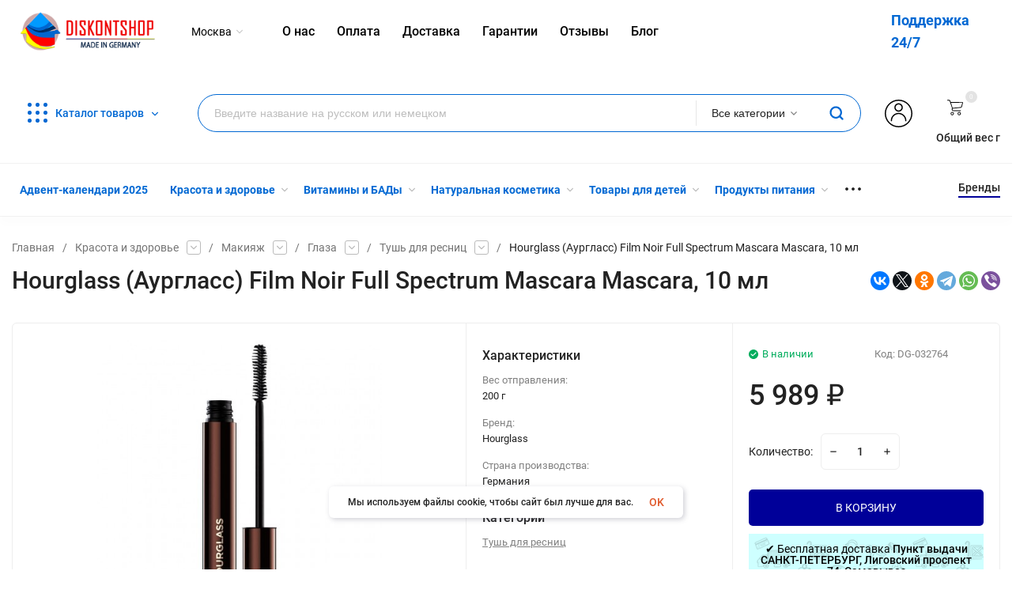

--- FILE ---
content_type: text/html; charset=utf-8
request_url: https://diskontsp.ru/DG-032764/
body_size: 44764
content:
<!DOCTYPE html>
<html lang="ru"><head><title>Купить Hourglass (Аургласс) Film Noir Full Spectrum Mascara Mascara, 10 мл в интернет-магазине Diskontshop.eu Германия всего за 5 989 руб. в  </title><meta http-equiv="Content-Type" content="text/html; charset=utf-8"/><meta name="viewport" content="width=device-width, initial-scale=1"/><meta http-equiv="x-ua-compatible" content="IE=edge"/><meta name="keywords" content="Hourglass (Аургласс) Film Noir Full Spectrum Mascara Mascara, 10 мл купить, Hourglass (Аургласс) Film Noir Full Spectrum Mascara Mascara, 10 мл купить недорого,Hourglass (Аургласс) Film Noir Full Spectrum Mascara Mascara, 10 мл доставка по России,Hourglass (Аургласс) Film Noir Full Spectrum Mascara Mascara, 10 мл Германия, Hourglass (Аургласс) Film Noir Full Spectrum Mascara Mascara, 10 мл официальный сайт, купить Тушь для ресниц"/><meta name="description" content="Hourglass (Аургласс) Film Noir Full Spectrum Mascara Mascara, 10 мл из Германии Вы можете приобрести в супермаркете Diskontshop.eu за 5 989 руб. Diskontshop -  это огромный каталог лучших немецких товаров, доставка в Россию, отличные цены и сервис поддержки покупателей"/><meta name="yandex-verification" content="31b3210a52b41b6c" /><meta name="yandex-verification" content="7f7a95558d2ece32" /><meta name="google-site-verification" content="KYzI8poEfB-QJbSipltpiEho5gdrc9_VDFm-vyyQcTM" /><meta name='yandex-verification' content='58dbf61c3e6f9e39' /><meta name="yandex-verification" content="7f7a95558d2ece32" /><meta name="theme-color" content="#fff"><meta name="msapplication-navbutton-color" content="#fff"><meta name="apple-mobile-web-app-status-bar-style" content="#fff"><link rel="shortcut icon" href="/favicon.ico"/><link rel="icon" type="image/svg+xml" sizes="120x120" href="/wa-data/public/site/img/favi120new.svg"><!-- rss --><link rel="alternate" type="application/rss+xml" title="Diskontshop.eu" href="https://diskontsp.ru/blog/rss/"><link rel="preload" as="image" href="/wa-data/public/site/themes/insales1/img/slide-1jpeg?v1629233316?v1.3.1.192"><link rel="preload" as="font" href="/wa-data/public/site/themes/insales1/css/roboto-v20-latin_cyrillic-500.woff2" crossorigin><link rel="preload" as="font" href="/wa-data/public/site/themes/insales1/css/roboto-v20-latin_cyrillic-700.woff2" crossorigin><link rel="preload" as="font" href="/wa-data/public/site/themes/insales1/css/roboto-v20-latin_cyrillic-regular.woff2" crossorigin><style>:root {--site-max-width: 1480px;--font-family: "Roboto", sans-serif;--font-weight: 500;--slider-height: 718px;--cheme-color: #000099;--cheme-color-dop: #43c16d;--t-p-t: 12px;--t-p-b: 12px;--m-p-t: 25px;--m-p-b: 25px;--b-p-t: 20px;--b-p-b: 20px;--c-ht-b: #000099;--c-ht-b-c: #fff;--c-h-t: #ffffff;--c-h-t-w: #ffffff;--c-h-t-b: ;--c-h-m: #fff;--c-h-m-w: #fff;--c-h-m-b: #f1f1f1;--c-h-b: #fff;--c-h-b-w: #fff;--c-h-b-b: #f1f1f1;--c-h-li-1: #222;--c-h-li-1-h: #4e7df1;--c-h-li-1-b: #000099;--c-h-li-2: #222;--c-h-li-2-h: #4e7df1;--c-h-li-2-b: #000099;--c-h-li-3: #222;--c-h-li-3-h: #4e7df1;--c-h-li-3-b: #000099;--c-h-lo: #ccc;--c-h-lo-h: #ccc;--c-h-lo-i: #ccc;--c-h-lo-i-h: #ccc;--c-h-ad-i: #f50;--c-h-ad-t: #222;--c-h-ad: #808080;--c-h-mo-i: #f50;--c-h-mo-t: #222;--c-h-mo: #808080;--c-h-re-i: #f50;--c-h-re-t: #222;--c-h-re: #ccc;--c-h-re-h: #fff;--c-h-ph-1: #fff;--c-h-ph-1-h: #ccc;--c-h-ph-1-t: #808080;--c-h-ph-1-i-f: #fff;--c-h-ph-1-i: #ff0000;--c-h-ph-3: #222;--c-h-ph-3-h: #222;--c-h-ph-3-t: #808080;--c-h-ph-3-i-f: #fff;--c-h-ph-3-i: #ff0000;--c-h-br: #ff6635;--c-h-br-h: #4e7df1;--c-h-br-i: #ccc;--c-h-br-i-h: #ccc;--c-h-a-f: #fff;--c-h-a-b: #ebebeb;--c-h-a-b-h: #ebebeb;--c-h-a-e: #ff0000;--c-h-a-i: #ff0000;--c-h-a-i-h: #ff0000;--c-h-a-t: #000;--c-h-a-t-h: #000;--c-h-i-f: #fff;--c-h-i-b: #ebebeb;--c-h-i-b-h: #ebebeb;--c-h-i-e: #000099;--c-h-i: #222;--c-h-i-h: #000099;--c-h-i-t: #222;--c-h-i-t-h: #000099;--c-h-i-c: #43c16d;--c-h-i-c-d: #e3e3e3;--c-h-i-c-t: #fff;--c-h-c-f: #fff;--c-h-c-f-d: #fff;--c-h-c-f-h: #fff;--c-h-c-e: #ff0000;--c-h-c-b: #ebebeb;--c-h-c-b-d: #ebebeb;--c-h-c-b-h: #ebebeb;--c-h-c-t: #222;--c-h-c-t-d: #222;--c-h-c-t-h: #222;--c-h-c-i: #fff;--c-h-c-i-d: #fff;--c-h-c-i-c: #ff0000;--c-h-c-i-c-d: #9c9c9c;--c-h-c-i-c-h: #fff;--c-h-c-ic: #43c16d;--c-h-c-ic-d: #e3e3e3;--c-h-c-ic-c: #fff;--c-h-m-c: #000000;--c-h-m-c-h: #352d2d;--c-h-m-c-a: #000000;--c-h-m-i-c: #ccc;--c-h-m-i-c-h: #000000;--c-h-m-i-c-a: #000000;--c-h-m-c-c: #222;--c-h-m-c-c-h: #009aff;--c-h-m-c-c-a: #009aff;--c-h-m-c-i-c: #BDBDBD;--c-h-m-c-i-c-h: #BDBDBD;--c-h-m-c-i-c-a: #000;--c-h-b-c-f: #fff;--c-h-b-c-f-h: #fff;--c-h-b-c-e: #4e7df1;--c-h-b-c-b: #ebebec;--c-h-b-c-b-h: #ebebec;--c-h-b-c-c: #222;--c-h-b-c-c-h: #000;--c-h-b-c-bb: #000099;--c-h-b-c-bb-h: #fff;--c-h-t-f-f: #fff;--c-h-t-f-b-f: #000099;--c-h-t-f-b-f-h: #000099;--c-h-t-f-b-e: #000099;--c-h-t-f-b-b: #ebebec;--c-h-t-f-b-b-h: #ebebec;--c-h-t-f-b-c: #fff;--c-h-t-f-b-c-h: #fff;--c-h-t-f-b: #fff;--c-h-t-f-b-h: #fff;--c-h-t-f-a-f: #fff;--c-h-t-f-a-b: #ebebeb;--c-h-t-f-a-b-h: #ebebeb;--c-h-t-f-a-e: #000099;--c-h-t-f-a-i: #222;--c-h-t-f-a-i-h: #000099;--c-h-t-f-a-t: #222;--c-h-t-f-a-t-h: #000099;--c-h-t-f-i-f: #fff;--c-h-t-f-i-b: #ebebeb;--c-h-t-f-i-b-h: #ebebeb;--c-h-t-f-i-e: #000099;--c-h-t-f-i: #222;--c-h-t-f-i-h: #000099;--c-h-t-f-i-t: #222;--c-h-t-f-i-t-h: #000099;--c-h-t-f-i-c: #43c16d;--c-h-t-f-i-c-d: #e3e3e3;--c-h-t-f-i-c-t: #fff;--c-h-t-f-c-f: #fff;--c-h-t-f-c-f-d: #fff;--c-h-t-f-c-f-h: #fff;--c-h-t-f-c-e: #000099;--c-h-t-f-c-b: #ebebeb;--c-h-t-f-c-b-d: #ebebeb;--c-h-t-f-c-b-h: #ebebeb;--c-h-t-f-c-t: #222;--c-h-t-f-c-t-d: #222;--c-h-t-f-c-t-h: #222;--c-h-t-f-c-i: #000099;--c-h-t-f-c-i-d: #f3f3f3;--c-h-t-f-c-i-c: #fff;--c-h-t-f-c-i-c-d: #9c9c9c;--c-h-t-f-c-i-c-h: #fff;--c-h-t-f-c-ic: #43c16d;--c-h-t-f-c-ic-d: #e3e3e3;--c-h-t-f-c-ic-c: #fff;--c-b: #000099;--c-b-h: #010164;--c-b-c: #fff;--c-b-c-h: #fff;--c-l-c-t-f: #000099;--c-l-c-t-c: #fff;--c-l-c-a-f: #f7f7f7;--c-l-c-a-f-h: #eaeaea;--c-l-c-a-c: #222;--c-l-c-a-c-h: #4e7df1;--c-l-c-b-c: #ff6635;--c-l-c-b-c-h: #ff6635;--c-c-l-p-b: #ececec;--c-c-l-p-f: #fff;--c-c-l-p-f-f: #ff3100;--c-c-l-p-f-i: #fff;--c-c-l-p-c-f: #43c16d;--c-c-l-p-c-i: #fff;--c-c-l-i-f: #4e7df1;--c-b-n: #43C16D;--c-b-l: #FF4C3C;--c-b-b: #FF9444;--c-f-b: #232B46;--c-f-c: #c7cee4;--c-f-a: #c7cee4;--c-f-a-h: #a6acc2;--c-f-t: #c7cee4;--c-f-a-m: #c7cee4;--c-f-a-m-h: #a6acc2;--c-f-i-c: #4e7df1;--c-f-p-f: #fff;--c-f-p-b: #e9e9e9;--c-f-p-i-f: #fff;--c-f-p-m: #000099;--c-f-p-i-c: #222;--c-f-p-i-c-h: #000099;--c-f-p-i: #222;--c-f-p-i-h: #000099;--c-f-p-c-bg: #e3e3e3;--c-f-p-c-bg-a: #43c16d;--c-f-p-c-c: #fff;--c-f-p-c-f: #fff;--c-f-p-c: #222;--c-f-p-c-h: #000099;--c-f-p-c-i: #000099;--c-f-p-c-i-d: #f3f3f3;--c-f-p-c-i-c: #fff;--c-f-p-c-i-c-d: #9c9c9c;--c-f-p-c-c-bg: #43c16d;--c-f-p-c-c-bg-d: #e3e3e3;--c-f-p-c-c-c: #fff;--w-c: 300px;--w-l: 300px;--h-c-r: 6px;--h-c-h: 48px;--h-c-w: auto;--c-m-h-f: #fff;--c-m-b-f: #000099;--c-m-s: #ccc;--c-m-i: #222;--c-m-i-c-a: #0068D3;--c-m-i-c: #e3e3e3;--c-m-i-t: #fff;--c-m-c-f: #fff;--c-m-c-f-d: #fff;--c-m-c-b: #ebebeb;--c-m-c-b-d: #ebebeb;--c-m-c-t: #222;--c-m-c-t-d: #222;--c-m-c-i: #fff;--c-m-c-i-d: #f9f9f9;--c-m-c-i-c: #000099;--c-m-c-i-c-d: #9c9c9c;--c-m-c-i-co: #0068D3;--c-m-c-i-co-d: #e3e3e3;--c-m-c-i-co-c: #fff;--c-m-p-i: #000099;--c-m-p-t: #222;--c-m-p-d: #222;--c-m-p-h: #808080;--c-m-p-b: #fff;--c-m-p-b-i: #000099;--c-m-p-f: #fff;--c-m-p-f-i: #222;--c-m-p-c: #fff;--c-m-p-c-i: #000099;--c-m-p-c-i-d: #9c9c9c;--c-m-p-c-c: #43c16d;--c-m-p-c-c-d: #e3e3e3;--c-m-p-c-c-c: #fff;}</style><link href="/wa-data/public/site/themes/insales1/css/insale.min.css?v1.3.1.192" rel="stylesheet"/><link href="/wa-data/public/site/themes/insales1/css/user.css?v1.3.1.192" rel="stylesheet"/><style></style><script type="text/javascript" src="/wa-content/js/jquery/jquery-1.11.1.min.js" ></script><script type="text/javascript" src="/wa-content/js/jquery/jquery-migrate-1.2.1.min.js"></script><script src="/wa-apps/shop/plugins/ecommerce/assets/frontend.bundle.js?8.19.2"></script>
<script src="/wa-content/js/jquery-plugins/jquery.cookie.js"></script>
<script src="/wa-apps/shop/plugins/deliveryinfo/js/deliveryinfo_front.js?8.19.2"></script>
<script src="/wa-apps/shop/plugins/reviewsplus/js/reviewsplus-frontend.js" type="text/javascript"></script><link href="/wa-apps/shop/plugins/reviewsplus/css/shopReviewsplusPluginFrontend.css" rel="stylesheet" type="text/css"><link href="" rel="stylesheet" type="text/css"><link href="/wa-apps/shop/plugins/wish/css/style.css?v1.0.0" rel="stylesheet" type="text/css">
<style type="text/css">
#wish-form .wish-modal__close {
    background-color: #F5943D;
}
#wish-form .wish-form__button,
#wish-form .wish-form__button:hover {
    background: #F5943D;
    box-shadow: 0 3px #C47935;
}
#wish-form .jq-radio.checked .jq-radio__div {
    background:#F5943D;
}
#wish-form .jq-radio {
    border-color: #F5943D;
}
</style>
<script>if(typeof(window.jQuery.styler) == 'undefined') document.write(unescape('%3Cscript src=\"/wa-apps/shop/plugins/wish/js/jquery.formstyler.min.js\"%3E%3C/script%3E'))</script>
<script type="text/javascript" src="/wa-apps/shop/plugins/wish/js/scripts.js"></script><!-- Chatra {literal} -->
<script>
setTimeout(() => {
  var currentDomain = document.domain;
  if (currentDomain == 'luxusmart.ru') {
    window.ChatraSetup = {
      buttonPosition: 'rm'
  	}; 
  } else {};
  (function(d, w, c) {
        w.ChatraID = 'n6oXP7N2ftPGFs6FH';
        var s = d.createElement('script');
        w[c] = w[c] || function() {
            (w[c].q = w[c].q || []).push(arguments);
        };
        s.async = true;
        s.src = 'https://call.chatra.io/chatra.js';
        if (d.head) d.head.appendChild(s);
    })(document, window, 'Chatra');
 }, 4000);
</script>
<!-- /Chatra {/literal} --><script>window.ChatraIntegration = {
				  name: '',
				  email: ''
				};</script><script>
	(function () {
		var google_ecommerce_variable = "googleEnhancedEcommerceLayer";
		window[google_ecommerce_variable] = [];

		var init_deferred = window.ecommerce_plugin_init_deferred = window.ecommerce_plugin_init_deferred || jQuery.Deferred();

		var load_deferred = window.ecommerce_plugin_load_deferred = window.ecommerce_plugin_load_deferred || jQuery.Deferred();
		var gtag_loaded =jQuery.Deferred();
		var plugin_instance_init =jQuery.Deferred();

		var is_google_gtag_script_import_enabled = true;

		if (is_google_gtag_script_import_enabled) {
			var url = "https:\/\/www.googletagmanager.com\/gtag\/js?id=UA-74817146-1&l=googleEnhancedEcommerceLayer";

			var script = document.createElement("script");
			script.type = "text/javascript";
			if(script.readyState) {  // only required for IE <9
				script.onreadystatechange = function() {
					if ( script.readyState === "loaded" || script.readyState === "complete" ) {
						script.onreadystatechange = null;
						gtag_loaded.resolve();
					}
				};
			} else {  //Others
				script.onload = function() {
					gtag_loaded.resolve();
				};
			}

			script.src = url;
			document.getElementsByTagName( "head" )[0].appendChild(script);
		} else {
			gtag_loaded.resolve();
		}

		plugin_instance_init.then(function () {
			gtag_loaded.then(function () {
				init_deferred.resolve();
			})
		});

		$(function () {
			load_deferred.then(function() {
				var ecommerce_state = {"cart_items":[],"is_admin_page":false,"currency":"EUR","google_ecommerce_variable":"googleEnhancedEcommerceLayer","cart_add_url":"\/cart\/add\/","cart_save_url":"\/cart\/save\/","cart_delete_url":"\/cart\/delete\/","order_cart_save_url":"\/order\/cart\/save\/","ecommerce_prepare_sku_detail_url":"\/ecommerce_prepare_data\/sku_detail\/","ecommerce_prepare_add_to_cart_url":"\/ecommerce_prepare_data\/add_to_cart\/","ecommerce_prepare_remove_from_cart_url":"\/ecommerce_prepare_data\/remove_from_cart\/","ecommerce_prepare_change_cart_url":"\/ecommerce_prepare_data\/change_cart\/","ecommerce_prepare_products_list":"\/ecommerce_prepare_data\/products_list\/","plugin_config":{"is_plugin_enabled":true,"is_yandex_data_sending_enabled":true,"yandex_counter_id":"","yandex_new_order_goal_id":"84203344","is_google_data_sending_enabled":true,"is_google_gtag_script_import_enabled":true,"google_analytics_property_id":"UA-74817146-1","is_dynamic_adwords_remarketing_enabled":false,"google_adwords_prodid_dimension_index":null,"google_adwords_pagetype_dimension_index":null,"google_adwords_totalvalue_dimension_index":null,"google_adwords_category_dimension_index":null}};

				window.initEcommercePlugin(ecommerce_state);

				plugin_instance_init.resolve();
			});
		});
	})();
</script>
<!-- Kea Labs Search-->
<script async src="https://kealabs.com/inc/api/platform/webasyst/8/eQKpTjj7y3OMWGtvM0LL37GGJpwW2wrw/kea.min.js" type="text/javascript"></script><div class="kea-data" data-type="token" data-value="eQKpTjj7y3OMWGtvM0LL37GGJpwW2wrw" style="display: none;"></div><div class="kea-data" data-type="enabled" data-value="0" style="display: none;"></div>
<!-- Kea Labs Search-->
<div class="kea-data" data-type="search-enabled" data-value="0" style="display: none;"></div><div class="kea-data" data-type="search-uuid" data-value="27262057665527813" style="display: none;"></div><div class="kea-data" data-type="search-base-url" data-value="https://diskontsp.ru/" style="display: none;"></div><meta property="og:type" content="website" />
<meta property="og:title" content="Купить Hourglass (Аургласс) Film Noir Full Spectrum Mascara Mascara, 10 мл в интернет-магазине Diskontshop.eu Германия всего за 5 989 руб. в  " />
<meta property="og:image" content="https://diskontsp.ru/wa-data/public/shop/products/21/86/218621/images/267306/267306.750x0.jpg" />
<meta property="og:url" content="https://diskontsp.ru/DG-032764/" />
<meta property="product:price:amount" content="5989" />
<meta property="product:price:currency" content="RUB" />
<meta property="og:description" content="Hourglass (Аургласс) Film Noir Full Spectrum Mascara Mascara, 10 мл из Германии Вы можете приобрести в супермаркете Diskontshop.eu за 5 989 руб. Diskontshop -  это огромный каталог лучших немецких товаров, доставка в Россию, отличные цены и сервис поддержки покупателей" />
<script>
  (function(i,s,o,g,r,a,m){i['GoogleAnalyticsObject']=r;i[r]=i[r]||function(){
  (i[r].q=i[r].q||[]).push(arguments)},i[r].l=1*new Date();a=s.createElement(o),
  m=s.getElementsByTagName(o)[0];a.async=1;a.src=g;m.parentNode.insertBefore(a,m)
  })(window,document,'script','//www.google-analytics.com/analytics.js','ga');

  ga('create', 'UA-74817146-1', 'auto');
  ga('require', 'linkid');
  ga('send', 'pageview');
  ga('set', 'userId', 283566469);

</script>
    <!-- Yandex.Metrika counter --> <script type="text/javascript"> (function (d, w, c) { (w[c] = w[c] || []).push(function() { try { w.yaCounter34390520 = new Ya.Metrika({ id:34390520, clickmap:true, trackLinks:true, accurateTrackBounce:true, webvisor:true, trackHash:true, ecommerce:"dataLayer" }); } catch(e) { } }); var n = d.getElementsByTagName("script")[0], s = d.createElement("script"), f = function () { n.parentNode.insertBefore(s, n); }; s.type = "text/javascript"; s.async = true; s.src = "https://mc.yandex.ru/metrika/watch.js"; if (w.opera == "[object Opera]") { d.addEventListener("DOMContentLoaded", f, false); } else { f(); } })(document, window, "yandex_metrika_callbacks"); </script> <noscript><div><img src="https://mc.yandex.ru/watch/34390520" style="position:absolute; left:-9999px;" alt="" /></div></noscript> <!-- /Yandex.Metrika counter -->
    

<!-- Put this script tag to the <head> of your page -->
<script type="text/javascript" src="https://vk.com/js/api/openapi.js?159" async></script>

<script type="text/javascript">
  VK.init({apiId: 6711400, onlyWidgets: true});
</script>
<!-- VK -->
<script type="text/javascript">(window.Image ? (new Image()) : document.createElement('img')).src = location.protocol + '//vk.com/rtrg?r=egDxzQj3TncyEngMjwkaxiPf2mhbYogD14cw/8VRbyreBIxhxxf7qYBegC6hl0eN72fBgNYmTbZIGhAqJ9PhLNm*orB9LTG5evRaQztydu2pvc4pTsVF8paiK*kBprQLSU5TWvAoHGmMQdlWVJrJQtMgeXRGIWhVPN9p5GJ*ToY-';</script>

<script type="text/javascript">(window.Image ? (new Image()) : document.createElement('img')).src = location.protocol + '//vk.com/rtrg?r=kNUHSh3kgP*3xCnNPwVwGUxGjIJ2U8fpwlY6hmBlBp3XZ1qU7chFs8ia*6IsjHTCIpeaGAJMITQeqPfB1x/YVhuQAR*S759CoqB2obCZz4U6wLknNUzRmwWJP23EpJwRvF7eNhJbKrj975NlJ1YiTX46E7QDuoARGC4ngbErjQ4-';</script>

<!-- Facebook Pixel Code -->
        <script>
                !function(f,b,e,v,n,t,s)
                
                {if(f.fbq)return;n=f.fbq=function(){n.callMethod?
                        n.callMethod.apply(n,arguments):n.queue.push(arguments)};
                        if(!f._fbq)f._fbq=n;n.push=n;n.loaded=!0;n.version='2.0';
                        n.queue=[];t=b.createElement(e);t.async=!0;
                        t.src=v;s=b.getElementsByTagName(e)[0];
                        s.parentNode.insertBefore(t,s)}(window, document,'script',
                        'https://connect.facebook.net/en_US/fbevents.js');
                
                fbq('init', '251783162541174');
                fbq('track', 'PageView');
                {if isset($frontend_product) && !empty($product.id)}
                        fbq('track', 'ViewContent', {
                                content_name: '{$product.name|escape}',
                                content_ids: ['{$product.id}'],
                                content_type: 'product',
                                value: {$product.frontend_price},
                                currency: 'RUB'
                        });

                        fbq('track', 'AddToCart', {
                                content_name: '{$product.name|escape}',
                                content_ids: ['{$product.id}'],
                                content_type: 'product',
                                value: {$product.frontend_price},
                                currency: 'RUB'
                        });
                {/if}

                {if !empty($_content_ids)}
                        fbq('track', 'InitiateCheckout', {
                                content_name: '{$_cart_product}',
                                content_ids: [{implode(', ', $_content_ids)}],
                                num_items: {$wa->shop->cart->count()},
                                content_type: 'product',
                                value: {$wa->shop->cart->total()},
                                currency: 'RUB'
                        });

                        fbq('track', 'Purchase', {
                                content_ids: [{implode(', ', $_content_ids)}],
                                content_type: 'product',
                                value: {$wa->shop->cart->total()},
                                currency: 'RUB'
                        });
                {/if}
        </script>
        <noscript>
                <img height="1" width="1" style="display:none" src="https://www.facebook.com/tr?id=251783162541174&ev=PageView&noscript=1"/>
        </noscript>
        <!-- End Facebook Pixel Code -->
</head><body><div class="h-hidden"><div itemscope="" itemtype="http://schema.org/Organization"><meta itemprop="name" content="Diskontshop.eu"><meta itemprop="address" content="Diskontshop.eu"><meta itemprop="telephone" content="+79181252613"><meta itemprop="url" content="https://diskontsp.ru/"><div itemprop="logo" itemscope="" itemtype="http://schema.org/ImageObject"><link itemprop="contentUrl" href="/wa-data/public/site/themes/insales1/img/logo.png?v1610125186"><link itemprop="url" href="/wa-data/public/site/themes/insales1/img/logo.png?v1610125186"></div></div></div><nav class="m-menu"><div class="m-menu__wrap"><div class="m-menu__header">Меню<div class="m-menu__close"><svg class="icon12 i-remove"><use xlink:href="#i-remove"></use></svg></div></div><div class="m-menu__s-l"><div class="m-menu__search"><div class="search f1"><div class="js-searchpro__field-wrapper" id="searchpro-field-wrapper-69726642e6f56" >
		<div class="js-searchpro__field" style="display: none;">
	<div class="searchpro__field">
	<div class="searchpro__field-container js-searchpro__field-container">
		<div class="searchpro__field-input-container">
			<input class="searchpro__field-input js-searchpro__field-input" autocomplete="off"
			       placeholder="Введите название на русском или немецком"/>
			<div class="searchpro__field-clear-button js-searchpro__field-clear-button" style="display: none;"></div>
		</div>
					
			
						<div class="searchpro__field-categories-container">
				<input type="hidden" name="category_id"
				       value="0"
				       class="js-searchpro__field-category-input"/>
				<div class="searchpro__field-categories-label js-searchpro__field-category-selector">
                    <span>
                        	                        Все категории
                                            </span>
				</div>
				<ul class="searchpro__field-categories-list js-searchpro__field-categories-list">
					<li class="js-searchpro__field-category searchpro__field-category searchpro__field-category-all selected"
					    data-id="0">Все категории
					</li>
					
																<li class="js-searchpro__field-category searchpro__field-category" data-id="5659"
						    title="Адвент-календари 2025">
							<span>
								Адвент-календари 2025
							</span>
						</li>
																	<li class="js-searchpro__field-category searchpro__field-category" data-id="5585"
						    title="Красота и здоровье">
							<span>
								Красота и здоровье
							</span>
						</li>
																	<li class="js-searchpro__field-category searchpro__field-category" data-id="57"
						    title="Витамины и БАДы">
							<span>
								Витамины и БАДы
							</span>
						</li>
																	<li class="js-searchpro__field-category searchpro__field-category" data-id="5586"
						    title="Натуральная косметика">
							<span>
								Натуральная косметика
							</span>
						</li>
																	<li class="js-searchpro__field-category searchpro__field-category" data-id="59"
						    title="Товары для детей">
							<span>
								Товары для детей
							</span>
						</li>
																	<li class="js-searchpro__field-category searchpro__field-category" data-id="56"
						    title="Продукты питания">
							<span>
								Продукты питания
							</span>
						</li>
																	<li class="js-searchpro__field-category searchpro__field-category" data-id="5567"
						    title="Товары для дома">
							<span>
								Товары для дома
							</span>
						</li>
																	<li class="js-searchpro__field-category searchpro__field-category" data-id="5616"
						    title="Товары для кухни">
							<span>
								Товары для кухни
							</span>
						</li>
																	<li class="js-searchpro__field-category searchpro__field-category" data-id="5571"
						    title="Одежда">
							<span>
								Одежда
							</span>
						</li>
																	<li class="js-searchpro__field-category searchpro__field-category" data-id="1280"
						    title="Женская обувь">
							<span>
								Женская обувь
							</span>
						</li>
																	<li class="js-searchpro__field-category searchpro__field-category" data-id="61"
						    title="Товары для животных">
							<span>
								Товары для животных
							</span>
						</li>
																	<li class="js-searchpro__field-category searchpro__field-category" data-id="5604"
						    title="Уход">
							<span>
								Уход
							</span>
						</li>
																	<li class="js-searchpro__field-category searchpro__field-category" data-id="5641"
						    title="Туристический инвентарь">
							<span>
								Туристический инвентарь
							</span>
						</li>
																	<li class="js-searchpro__field-category searchpro__field-category" data-id="5646"
						    title="Товары для сада">
							<span>
								Товары для сада
							</span>
						</li>
															</ul>
			</div>
				<div class="searchpro__field-button-container">
			<div class="searchpro__field-button js-searchpro__field-button">
				<svg class="icon20 i-search">
                <use xlink:href="#i-search"></use>
            </svg>
			</div>
		</div>
	</div>
</div>

</div>

<script type="text/javascript">
	(function($) {
		var create_field = function(field) {
			new field('searchpro-field-wrapper-69726642e6f56', {"dropdown_status":true,"category_status":true,"dropdown_min_length":3,"history_cookie_key":"shop_searchpro_search_history","popular_status":true,"popular_max_count":5,"history_status":true,"history_search_status":true,"history_max_count":5,"clear_button_status":true,"helper_dropdown":{"current":"<div class=\"searchpro__dropdown\">\n\t<div class=\"searchpro__dropdown-group searchpro__dropdown-group-history\">\n\t\t\t\t\t<div class=\"searchpro__dropdown-group-title\">\n\t\t\t\t\u041f\u043e\u043f\u0443\u043b\u044f\u0440\u043d\u044b\u0435 \u0437\u0430\u043f\u0440\u043e\u0441\u044b\n\t\t\t<\/div>\n\t\t\t<div class=\"searchpro__dropdown-group-entities js-searchpro__dropdown-entities\">\n\t\t\t\t\t\t\t\t\t<a class=\"searchpro__dropdown-entity js-searchpro__dropdown-entity\"\n\t\t\t\t\t   data-action=\"value:data-value\" data-value=\"mivolis\" href=\"\/search\/mivolis\/\">\n\t\t\t\t\t\tmivolis\n\n\t\t\t\t\t\t\t\t\t\t\t<\/a>\n\t\t\t\t\t\t\t\t\t<a class=\"searchpro__dropdown-entity js-searchpro__dropdown-entity\"\n\t\t\t\t\t   data-action=\"value:data-value\" data-value=\"balea\" href=\"\/search\/53\/balea\/\">\n\t\t\t\t\t\tbalea\n\n\t\t\t\t\t\t\t\t\t\t\t\t\t\t\t\t\t\t\t\t\t\t\t\t\t\t\t\t\t\t\t\t\t\t\t\t\t\t\t\t\t\t\t<span class=\"searchpro__dropdown-entity_subname\">\n\t\t\t\t\t\t  \t\t        \u041a\u0430\u0442\u0430\u043b\u043e\u0433\n\t\t\t\t\t\t\t\t\t<\/span>\n\t\t\t\t\t\t\t\t\t\t\t<\/a>\n\t\t\t\t\t\t\t\t\t<a class=\"searchpro__dropdown-entity js-searchpro__dropdown-entity\"\n\t\t\t\t\t   data-action=\"value:data-value\" data-value=\"balea\" href=\"\/search\/balea\/\">\n\t\t\t\t\t\tbalea\n\n\t\t\t\t\t\t\t\t\t\t\t<\/a>\n\t\t\t\t\t\t\t\t\t<a class=\"searchpro__dropdown-entity js-searchpro__dropdown-entity\"\n\t\t\t\t\t   data-action=\"value:data-value\" data-value=\"alverde\" href=\"\/search\/alverde\/\">\n\t\t\t\t\t\talverde\n\n\t\t\t\t\t\t\t\t\t\t\t<\/a>\n\t\t\t\t\t\t\t\t\t<a class=\"searchpro__dropdown-entity js-searchpro__dropdown-entity\"\n\t\t\t\t\t   data-action=\"value:data-value\" data-value=\"babor\" href=\"\/search\/babor\/\">\n\t\t\t\t\t\tbabor\n\n\t\t\t\t\t\t\t\t\t\t\t<\/a>\n\t\t\t\t\t\t\t<\/div>\n\t\t\t\t<div class=\"js-searchpro__dropdown-history\">\n\t\t\t\t\t<\/div>\n\t<\/div>\n<\/div>\n","template":"<div class=\"searchpro__dropdown\">\n\t<div class=\"searchpro__dropdown-group searchpro__dropdown-group-history\">\n\t\t\t\t\t<div class=\"searchpro__dropdown-group-title\">\n\t\t\t\t\u041f\u043e\u043f\u0443\u043b\u044f\u0440\u043d\u044b\u0435 \u0437\u0430\u043f\u0440\u043e\u0441\u044b\n\t\t\t<\/div>\n\t\t\t<div class=\"searchpro__dropdown-group-entities js-searchpro__dropdown-entities\">\n\t\t\t\t\t\t\t\t\t<a class=\"searchpro__dropdown-entity js-searchpro__dropdown-entity\"\n\t\t\t\t\t   data-action=\"value:data-value\" data-value=\"mivolis\" href=\"\/search\/mivolis\/\">\n\t\t\t\t\t\tmivolis\n\n\t\t\t\t\t\t\t\t\t\t\t<\/a>\n\t\t\t\t\t\t\t\t\t<a class=\"searchpro__dropdown-entity js-searchpro__dropdown-entity\"\n\t\t\t\t\t   data-action=\"value:data-value\" data-value=\"balea\" href=\"\/search\/53\/balea\/\">\n\t\t\t\t\t\tbalea\n\n\t\t\t\t\t\t\t\t\t\t\t\t\t\t\t\t\t\t\t\t\t\t\t\t\t\t\t\t\t\t\t\t\t\t\t\t\t\t\t\t\t\t\t<span class=\"searchpro__dropdown-entity_subname\">\n\t\t\t\t\t\t  \t\t        \u041a\u0430\u0442\u0430\u043b\u043e\u0433\n\t\t\t\t\t\t\t\t\t<\/span>\n\t\t\t\t\t\t\t\t\t\t\t<\/a>\n\t\t\t\t\t\t\t\t\t<a class=\"searchpro__dropdown-entity js-searchpro__dropdown-entity\"\n\t\t\t\t\t   data-action=\"value:data-value\" data-value=\"balea\" href=\"\/search\/balea\/\">\n\t\t\t\t\t\tbalea\n\n\t\t\t\t\t\t\t\t\t\t\t<\/a>\n\t\t\t\t\t\t\t\t\t<a class=\"searchpro__dropdown-entity js-searchpro__dropdown-entity\"\n\t\t\t\t\t   data-action=\"value:data-value\" data-value=\"alverde\" href=\"\/search\/alverde\/\">\n\t\t\t\t\t\talverde\n\n\t\t\t\t\t\t\t\t\t\t\t<\/a>\n\t\t\t\t\t\t\t\t\t<a class=\"searchpro__dropdown-entity js-searchpro__dropdown-entity\"\n\t\t\t\t\t   data-action=\"value:data-value\" data-value=\"babor\" href=\"\/search\/babor\/\">\n\t\t\t\t\t\tbabor\n\n\t\t\t\t\t\t\t\t\t\t\t<\/a>\n\t\t\t\t\t\t\t<\/div>\n\t\t\t\t<div class=\"js-searchpro__dropdown-history\">\n\t\t\t\t\t\t\t<div class=\"searchpro__dropdown-group-title\">\n\t\t\t\t\t\u0418\u0441\u0442\u043e\u0440\u0438\u044f \u0437\u0430\u043f\u0440\u043e\u0441\u043e\u0432\n\t\t\t\t<\/div>\n\t\t\t\t<div class=\"searchpro__dropdown-group-entities js-searchpro__dropdown-entities\">\n\t\t\t\t\t\t\t\t\t\t\t<a class=\"searchpro__dropdown-entity js-searchpro__dropdown-entity\"\n\t\t\t\t\t\t   data-action=\"value:data-value\" data-value=\"\" href=\"\/search\/%QUERY%\/\">\n\t\t\t\t\t<span class=\"js-searchpro__dropdown-entity_query\">\n\t\t\t\t\t\t\n\t\t\t\t\t<\/span>\n\t\t\t\t\t\t\t\t\t\t\t\t\t\t\t<div class=\"searchpro__dropdown-entity_delete-button js-searchpro__dropdown-entity_delete-button\">\n\t\t\t\t\t\t\t\t\t\u0423\u0434\u0430\u043b\u0438\u0442\u044c\n\t\t\t\t\t\t\t\t<\/div>\n\t\t\t\t\t\t\t\t\t\t\t\t\t<\/a>\n\t\t\t\t\t\t\t\t\t<\/div>\n\t\t\t\t\t<\/div>\n\t<\/div>\n<\/div>\n"}});
		};

		if(window.shop_searchpro_field) {
			create_field(window.shop_searchpro_field);
			return;
		}

		$(document).on('shop-searchpro-field-loaded', function(e, field) {
			create_field(field);
		});
	})(jQuery);
</script>

	</div>
 <script type="text/javascript" src="https://diskontsp.ru/searchpro-plugin/config/?v1.9.0?1886884250"></script> <script type="text/javascript"> (function() { window.shop_searchpro.loader.loadJs('/wa-apps/shop/plugins/searchpro/js/frontend.field.js?v1.9.0', 'field', null); window.shop_searchpro.loader.loadCss('https://diskontsp.ru/wa-apps/shop/plugins/searchpro/css/frontend.field.css?v1.9.0'); window.shop_searchpro.loader.loadCss('https://diskontsp.ru/wa-data/public/shop/plugins/searchpro/stylesheet/insales1/field.css?1627933249'); })(); </script> <div class="search-res"></div></div></div></div><div class="m-menu-catalog"><div class="m-menu-catalog__bars"><svg class="icon18 i-thumbs"><use xlink:href="#i-thumbs"></use></svg></div><div class="m-menu-catalog__title">Каталог товаров</div><div class="m-menu-catalog__arrow"><svg class="icon12 i-angle-right"><use xlink:href="#i-angle-right"></use></svg></div></div><div class="m-menu-links"><div class="m-menu-links__dop"><div class="m-menu-links__top"><div class="m-menu-links__prev"><svg class="icon12 i-angle-left"><use xlink:href="#i-angle-left"></use></svg></div><div class="m-menu-links__title">Каталог товаров</div><div class="m-menu-links__close"><svg class="icon12 i-remove"><use xlink:href="#i-remove"></use></svg></div></div><ul class="m-menu__ul-1"><li class="m-menu__li-1"><div class="m-menu__info"><a href="/category/advent-kalendari-2025/" class="m-menu__a-1"><span class="m-menu__name">Адвент-календари 2025</span></a></div></li><li class="m-menu__li-1"><div class="m-menu__info"><a href="/category/krasota-i-zdorove/" class="m-menu__a-1"><span class="m-menu__name">Красота и здоровье</span></a><div class="m-menu__down"><svg class="icon10 i-angle-right"><use xlink:href="#i-angle-right"></use></svg></div></div><div class="m-menu-links__dop"><div class="m-menu-links__top"><div class="m-menu-links__prev"><svg class="icon12 i-angle-left"><use xlink:href="#i-angle-left"></use></svg></div><div class="m-menu-links__title">Красота и здоровье</div><div class="m-menu-links__close"><svg class="icon12 i-remove"><use xlink:href="#i-remove"></use></svg></div></div><ul class="m-menu__ul-1"><li class="m-menu__li-1"><a href="/category/krasota-i-zdorove/" class="m-menu__a-1"><strong>Все красота и здоровье</strong></a></li><li class="m-menu__li-1"><div class="m-menu__info"><a href="/category/krasota-i-zdorove/Uhod_za_licom/" class="m-menu__a-1"><span class="m-menu__name">Уход за лицом</span></a><div class="m-menu__down"><svg class="icon10 i-angle-right"><use xlink:href="#i-angle-right"></use></svg></div></div><div class="m-menu-links__dop"><div class="m-menu-links__top"><div class="m-menu-links__prev"><svg class="icon12 i-angle-left"><use xlink:href="#i-angle-left"></use></svg></div><div class="m-menu-links__title">Уход за лицом</div><div class="m-menu-links__close"><svg class="icon12 i-remove"><use xlink:href="#i-remove"></use></svg></div></div><ul class="m-menu__ul-1"><li class="m-menu__li-1"><a href="/category/krasota-i-zdorove/Uhod_za_licom/" class="m-menu__a-1"><strong>Все уход за лицом</strong></a></li><li class="m-menu__li-1"><div class="m-menu__info"><a href="/category/krasota-i-zdorove/Uhod_za_licom/Dnevnoj_uhod/" class="m-menu__a-1"><span class="m-menu__name">Дневной уход</span></a></div></li><li class="m-menu__li-1"><div class="m-menu__info"><a href="/category/krasota-i-zdorove/Uhod_za_licom/ochishchenie-kozhi-litsa/" class="m-menu__a-1"><span class="m-menu__name">Очищение кожи лица</span></a></div></li><li class="m-menu__li-1"><div class="m-menu__info"><a href="/category/krasota-i-zdorove/Uhod_za_licom/Maski_i_skraby/" class="m-menu__a-1"><span class="m-menu__name">Маски и скрабы</span></a></div></li><li class="m-menu__li-1"><div class="m-menu__info"><a href="/category/krasota-i-zdorove/Uhod_za_licom/Uhod_za_kozhej_protiv_starenija/" class="m-menu__a-1"><span class="m-menu__name">Уход за кожей против старения</span></a></div></li><li class="m-menu__li-1"><div class="m-menu__info"><a href="/category/krasota-i-zdorove/Uhod_za_licom/Uhod_za_glazami/" class="m-menu__a-1"><span class="m-menu__name">Уход за кожей вокруг глаз</span></a></div></li><li class="m-menu__li-1"><div class="m-menu__info"><a href="/category/krasota-i-zdorove/Uhod_za_licom/Uhod_za_gubami/" class="m-menu__a-1"><span class="m-menu__name">Уход за губами</span></a></div></li><li class="m-menu__li-1"><div class="m-menu__info"><a href="/category/krasota-i-zdorove/Uhod_za_licom/Uhod_za_molodoj_kozhej/" class="m-menu__a-1"><span class="m-menu__name">Уход за молодой кожей</span></a></div></li><li class="m-menu__li-1"><div class="m-menu__info"><a href="/category/krasota-i-zdorove/Uhod_za_licom/Specialnyj_uhod/" class="m-menu__a-1"><span class="m-menu__name">Специальный уход</span></a></div></li><li class="m-menu__li-1"><div class="m-menu__info"><a href="/category/krasota-i-zdorove/Uhod_za_licom/gialuronovaya-kislota/" class="m-menu__a-1"><span class="m-menu__name">Гиалуроновая кислота</span></a></div></li><li class="m-menu__li-1"><div class="m-menu__info"><a href="/category/krasota-i-zdorove/Uhod_za_licom/Nochnoj_uhod/" class="m-menu__a-1"><span class="m-menu__name">Ночной уход</span></a></div></li><li class="m-menu__li-1"><div class="m-menu__info"><a href="/category/krasota-i-zdorove/Uhod_za_licom/aksessuary-dlya-litsa/" class="m-menu__a-1"><span class="m-menu__name">Аксессуары для лица</span></a><div class="m-menu__down"><svg class="icon10 i-angle-right"><use xlink:href="#i-angle-right"></use></svg></div></div><div class="m-menu-links__dop"><div class="m-menu-links__top"><div class="m-menu-links__prev"><svg class="icon12 i-angle-left"><use xlink:href="#i-angle-left"></use></svg></div><div class="m-menu-links__title">Аксессуары для лица</div><div class="m-menu-links__close"><svg class="icon12 i-remove"><use xlink:href="#i-remove"></use></svg></div></div><ul class="m-menu__ul-1"><li class="m-menu__li-1"><a href="/category/krasota-i-zdorove/Uhod_za_licom/aksessuary-dlya-litsa/" class="m-menu__a-1"><strong>Все аксессуары для лица</strong></a></li><li class="m-menu__li-1"><div class="m-menu__info"><a href="/category/krasota-i-zdorove/Uhod_za_licom/aksessuary-dlya-litsa/ochistiteli-dlya-litsa/" class="m-menu__a-1"><span class="m-menu__name">Очистители для лица</span></a></div></li></ul></div></li></ul></div></li><li class="m-menu__li-1"><div class="m-menu__info"><a href="/category/krasota-i-zdorove/Uhod_za_telom/" class="m-menu__a-1"><span class="m-menu__name">Уход за телом</span></a><div class="m-menu__down"><svg class="icon10 i-angle-right"><use xlink:href="#i-angle-right"></use></svg></div></div><div class="m-menu-links__dop"><div class="m-menu-links__top"><div class="m-menu-links__prev"><svg class="icon12 i-angle-left"><use xlink:href="#i-angle-left"></use></svg></div><div class="m-menu-links__title">Уход за телом</div><div class="m-menu-links__close"><svg class="icon12 i-remove"><use xlink:href="#i-remove"></use></svg></div></div><ul class="m-menu__ul-1"><li class="m-menu__li-1"><a href="/category/krasota-i-zdorove/Uhod_za_telom/" class="m-menu__a-1"><strong>Все уход за телом</strong></a></li><li class="m-menu__li-1"><div class="m-menu__info"><a href="/category/krasota-i-zdorove/Uhod_za_telom/Krem_dlja_tela/" class="m-menu__a-1"><span class="m-menu__name">Крем для тела</span></a></div></li><li class="m-menu__li-1"><div class="m-menu__info"><a href="/category/krasota-i-zdorove/Uhod_za_telom/ukhod-za-kozhey/" class="m-menu__a-1"><span class="m-menu__name">Уход за кожей</span></a></div></li><li class="m-menu__li-1"><div class="m-menu__info"><a href="/category/krasota-i-zdorove/Uhod_za_telom/geli-dlya-dusha/" class="m-menu__a-1"><span class="m-menu__name">Гели для душа</span></a></div></li><li class="m-menu__li-1"><div class="m-menu__info"><a href="/category/krasota-i-zdorove/Uhod_za_telom/ukhod-za-rukami-i-nogtyami/" class="m-menu__a-1"><span class="m-menu__name">Уход за руками и ногтями</span></a><div class="m-menu__down"><svg class="icon10 i-angle-right"><use xlink:href="#i-angle-right"></use></svg></div></div><div class="m-menu-links__dop"><div class="m-menu-links__top"><div class="m-menu-links__prev"><svg class="icon12 i-angle-left"><use xlink:href="#i-angle-left"></use></svg></div><div class="m-menu-links__title">Уход за руками и ногтями</div><div class="m-menu-links__close"><svg class="icon12 i-remove"><use xlink:href="#i-remove"></use></svg></div></div><ul class="m-menu__ul-1"><li class="m-menu__li-1"><a href="/category/krasota-i-zdorove/Uhod_za_telom/ukhod-za-rukami-i-nogtyami/" class="m-menu__a-1"><strong>Все уход за руками и ногтями</strong></a></li><li class="m-menu__li-1"><div class="m-menu__info"><a href="/category/krasota-i-zdorove/Uhod_za_telom/ukhod-za-rukami-i-nogtyami/ukhod-za-rukami/" class="m-menu__a-1"><span class="m-menu__name">Уход за руками</span></a></div></li><li class="m-menu__li-1"><div class="m-menu__info"><a href="/category/krasota-i-zdorove/Uhod_za_telom/ukhod-za-rukami-i-nogtyami/Uhod_za_nogtjami/" class="m-menu__a-1"><span class="m-menu__name">Уход за ногтями</span></a></div></li></ul></div></li><li class="m-menu__li-1"><div class="m-menu__info"><a href="/category/krasota-i-zdorove/Uhod_za_telom/Uhod_za_nogami/" class="m-menu__a-1"><span class="m-menu__name">Уход за ногами</span></a></div></li><li class="m-menu__li-1"><div class="m-menu__info"><a href="/category/krasota-i-zdorove/Uhod_za_telom/Loson_dlja_tela/" class="m-menu__a-1"><span class="m-menu__name">Лосьоны для тела</span></a></div></li><li class="m-menu__li-1"><div class="m-menu__info"><a href="/category/krasota-i-zdorove/Uhod_za_telom/Mylo/" class="m-menu__a-1"><span class="m-menu__name">Мыло</span></a></div></li><li class="m-menu__li-1"><div class="m-menu__info"><a href="/category/krasota-i-zdorove/Uhod_za_telom/Maslo_dlja_tela/" class="m-menu__a-1"><span class="m-menu__name">Масло для тела</span></a></div></li><li class="m-menu__li-1"><div class="m-menu__info"><a href="/category/krasota-i-zdorove/Uhod_za_telom/Dezodoranty/" class="m-menu__a-1"><span class="m-menu__name">Дезодоранты</span></a></div></li><li class="m-menu__li-1"><div class="m-menu__info"><a href="/category/krasota-i-zdorove/Uhod_za_telom/Dobavki_dlja_vannoj/" class="m-menu__a-1"><span class="m-menu__name">Добавки для ванной</span></a></div></li><li class="m-menu__li-1"><div class="m-menu__info"><a href="/category/krasota-i-zdorove/Uhod_za_telom/piling-dlya-tela/" class="m-menu__a-1"><span class="m-menu__name">Пилинг для тела</span></a></div></li><li class="m-menu__li-1"><div class="m-menu__info"><a href="/category/krasota-i-zdorove/Uhod_za_telom/antitsellyulitnye-sredstva/" class="m-menu__a-1"><span class="m-menu__name">Антицеллюлитные средства</span></a></div></li><li class="m-menu__li-1"><div class="m-menu__info"><a href="/category/krasota-i-zdorove/Uhod_za_telom/Zashhita_ot_nasekomyh/" class="m-menu__a-1"><span class="m-menu__name">Защита от насекомых</span></a></div></li><li class="m-menu__li-1"><div class="m-menu__info"><a href="/category/krasota-i-zdorove/Uhod_za_telom/aksessuary_uhod_za_telom/" class="m-menu__a-1"><span class="m-menu__name">Аксессуары для ухода за телом</span></a></div></li><li class="m-menu__li-1"><div class="m-menu__info"><a href="/category/krasota-i-zdorove/Uhod_za_telom/sredstva-dlya-britya-i-depilyatsii/" class="m-menu__a-1"><span class="m-menu__name">Средства для бритья и депиляции</span></a><div class="m-menu__down"><svg class="icon10 i-angle-right"><use xlink:href="#i-angle-right"></use></svg></div></div><div class="m-menu-links__dop"><div class="m-menu-links__top"><div class="m-menu-links__prev"><svg class="icon12 i-angle-left"><use xlink:href="#i-angle-left"></use></svg></div><div class="m-menu-links__title">Средства для бритья и депиляции</div><div class="m-menu-links__close"><svg class="icon12 i-remove"><use xlink:href="#i-remove"></use></svg></div></div><ul class="m-menu__ul-1"><li class="m-menu__li-1"><a href="/category/krasota-i-zdorove/Uhod_za_telom/sredstva-dlya-britya-i-depilyatsii/" class="m-menu__a-1"><strong>Все средства для бритья и депиляции</strong></a></li><li class="m-menu__li-1"><div class="m-menu__info"><a href="/category/krasota-i-zdorove/Uhod_za_telom/sredstva-dlya-britya-i-depilyatsii/zhenskie-britvy/" class="m-menu__a-1"><span class="m-menu__name">Женские бритвы</span></a></div></li><li class="m-menu__li-1"><div class="m-menu__info"><a href="/category/krasota-i-zdorove/Uhod_za_telom/sredstva-dlya-britya-i-depilyatsii/lezviya-dlya-zhenskoy-britvy/" class="m-menu__a-1"><span class="m-menu__name">Лезвия для женской бритвы</span></a></div></li><li class="m-menu__li-1"><div class="m-menu__info"><a href="/category/krasota-i-zdorove/Uhod_za_telom/sredstva-dlya-britya-i-depilyatsii/krem-i-gel-dlya-britya/" class="m-menu__a-1"><span class="m-menu__name">Крем и гель для бритья</span></a></div></li><li class="m-menu__li-1"><div class="m-menu__info"><a href="/category/krasota-i-zdorove/Uhod_za_telom/sredstva-dlya-britya-i-depilyatsii/depilyatsiya/" class="m-menu__a-1"><span class="m-menu__name">Депиляция</span></a></div></li></ul></div></li></ul></div></li><li class="m-menu__li-1"><div class="m-menu__info"><a href="/category/krasota-i-zdorove/Uhod_za_volosami/" class="m-menu__a-1"><span class="m-menu__name">Уход за волосами</span></a><div class="m-menu__down"><svg class="icon10 i-angle-right"><use xlink:href="#i-angle-right"></use></svg></div></div><div class="m-menu-links__dop"><div class="m-menu-links__top"><div class="m-menu-links__prev"><svg class="icon12 i-angle-left"><use xlink:href="#i-angle-left"></use></svg></div><div class="m-menu-links__title">Уход за волосами</div><div class="m-menu-links__close"><svg class="icon12 i-remove"><use xlink:href="#i-remove"></use></svg></div></div><ul class="m-menu__ul-1"><li class="m-menu__li-1"><a href="/category/krasota-i-zdorove/Uhod_za_volosami/" class="m-menu__a-1"><strong>Все уход за волосами</strong></a></li><li class="m-menu__li-1"><div class="m-menu__info"><a href="/category/krasota-i-zdorove/Uhod_za_volosami/Shampuni/" class="m-menu__a-1"><span class="m-menu__name">Шампуни</span></a></div></li><li class="m-menu__li-1"><div class="m-menu__info"><a href="/category/krasota-i-zdorove/Uhod_za_volosami/konditsionery-dlya-volos/" class="m-menu__a-1"><span class="m-menu__name">Кондиционеры для волос</span></a></div></li><li class="m-menu__li-1"><div class="m-menu__info"><a href="/category/krasota-i-zdorove/Uhod_za_volosami/sukhie-shampuni/" class="m-menu__a-1"><span class="m-menu__name">Сухие шампуни</span></a></div></li><li class="m-menu__li-1"><div class="m-menu__info"><a href="/category/krasota-i-zdorove/Uhod_za_volosami/Parikmaherskie/" class="m-menu__a-1"><span class="m-menu__name">Средства для укладки волос</span></a></div></li><li class="m-menu__li-1"><div class="m-menu__info"><a href="/category/krasota-i-zdorove/Uhod_za_volosami/okrashivanie-volos/" class="m-menu__a-1"><span class="m-menu__name">Окрашивание волос</span></a></div></li><li class="m-menu__li-1"><div class="m-menu__info"><a href="/category/krasota-i-zdorove/Uhod_za_volosami/Lechenie_volos_i_maslo_dlja_volos/" class="m-menu__a-1"><span class="m-menu__name">Лечение волос и масло для волос</span></a></div></li><li class="m-menu__li-1"><div class="m-menu__info"><a href="/category/krasota-i-zdorove/Uhod_za_volosami/vypadeniye-volos/" class="m-menu__a-1"><span class="m-menu__name">Выпадение волос</span></a></div></li><li class="m-menu__li-1"><div class="m-menu__info"><a href="/category/krasota-i-zdorove/Uhod_za_volosami/sredstva-ot-vshey/" class="m-menu__a-1"><span class="m-menu__name">Средства от вшей</span></a></div></li><li class="m-menu__li-1"><div class="m-menu__info"><a href="/category/krasota-i-zdorove/Uhod_za_volosami/aksessuary-dlya-volos/" class="m-menu__a-1"><span class="m-menu__name">Аксессуары для волос</span></a><div class="m-menu__down"><svg class="icon10 i-angle-right"><use xlink:href="#i-angle-right"></use></svg></div></div><div class="m-menu-links__dop"><div class="m-menu-links__top"><div class="m-menu-links__prev"><svg class="icon12 i-angle-left"><use xlink:href="#i-angle-left"></use></svg></div><div class="m-menu-links__title">Аксессуары для волос</div><div class="m-menu-links__close"><svg class="icon12 i-remove"><use xlink:href="#i-remove"></use></svg></div></div><ul class="m-menu__ul-1"><li class="m-menu__li-1"><a href="/category/krasota-i-zdorove/Uhod_za_volosami/aksessuary-dlya-volos/" class="m-menu__a-1"><strong>Все аксессуары для волос</strong></a></li><li class="m-menu__li-1"><div class="m-menu__info"><a href="/category/krasota-i-zdorove/Uhod_za_volosami/aksessuary-dlya-volos/Obodki_I_zakolki_dlya_volos/" class="m-menu__a-1"><span class="m-menu__name">Ободки и заколки для волос</span></a></div></li><li class="m-menu__li-1"><div class="m-menu__info"><a href="/category/krasota-i-zdorove/Uhod_za_volosami/aksessuary-dlya-volos/Raschjoski_i_grebni/" class="m-menu__a-1"><span class="m-menu__name">Расчёски и гребни</span></a></div></li><li class="m-menu__li-1"><div class="m-menu__info"><a href="/category/krasota-i-zdorove/Uhod_za_volosami/aksessuary-dlya-volos/feny-dlya-volos/" class="m-menu__a-1"><span class="m-menu__name">Фены для волос</span></a></div></li><li class="m-menu__li-1"><div class="m-menu__info"><a href="/category/krasota-i-zdorove/Uhod_za_volosami/aksessuary-dlya-volos/drugie-aksessuary/" class="m-menu__a-1"><span class="m-menu__name">Другие аксессуары</span></a></div></li></ul></div></li></ul></div></li><li class="m-menu__li-1"><div class="m-menu__info"><a href="/category/krasota-i-zdorove/ukhod-za-polostyu-rta/" class="m-menu__a-1"><span class="m-menu__name">Уход за полостью рта</span></a><div class="m-menu__down"><svg class="icon10 i-angle-right"><use xlink:href="#i-angle-right"></use></svg></div></div><div class="m-menu-links__dop"><div class="m-menu-links__top"><div class="m-menu-links__prev"><svg class="icon12 i-angle-left"><use xlink:href="#i-angle-left"></use></svg></div><div class="m-menu-links__title">Уход за полостью рта</div><div class="m-menu-links__close"><svg class="icon12 i-remove"><use xlink:href="#i-remove"></use></svg></div></div><ul class="m-menu__ul-1"><li class="m-menu__li-1"><a href="/category/krasota-i-zdorove/ukhod-za-polostyu-rta/" class="m-menu__a-1"><strong>Все уход за полостью рта</strong></a></li><li class="m-menu__li-1"><div class="m-menu__info"><a href="/category/krasota-i-zdorove/ukhod-za-polostyu-rta/Zubnye_pasty/" class="m-menu__a-1"><span class="m-menu__name">Зубные пасты</span></a></div></li><li class="m-menu__li-1"><div class="m-menu__info"><a href="/category/krasota-i-zdorove/ukhod-za-polostyu-rta/opolaskivateli-i-osvezhiteli/" class="m-menu__a-1"><span class="m-menu__name">Ополаскиватели и освежители</span></a></div></li><li class="m-menu__li-1"><div class="m-menu__info"><a href="/category/krasota-i-zdorove/ukhod-za-polostyu-rta/zubnye-shchetki/" class="m-menu__a-1"><span class="m-menu__name">Зубные щетки</span></a></div></li><li class="m-menu__li-1"><div class="m-menu__info"><a href="/category/krasota-i-zdorove/ukhod-za-polostyu-rta/elektricheskie-zubnye-shchetki/" class="m-menu__a-1"><span class="m-menu__name">Электрические зубные щетки</span></a></div></li><li class="m-menu__li-1"><div class="m-menu__info"><a href="/category/krasota-i-zdorove/ukhod-za-polostyu-rta/Mezhzubnye_prostranstva/" class="m-menu__a-1"><span class="m-menu__name">Межзубные пространства</span></a></div></li><li class="m-menu__li-1"><div class="m-menu__info"><a href="/category/krasota-i-zdorove/ukhod-za-polostyu-rta/ukhod-za-zubnymi-protezami/" class="m-menu__a-1"><span class="m-menu__name">Уход за зубными протезами</span></a></div></li><li class="m-menu__li-1"><div class="m-menu__info"><a href="/category/krasota-i-zdorove/ukhod-za-polostyu-rta/dlya-chuvstvitelnykh-zubov/" class="m-menu__a-1"><span class="m-menu__name">Для чувствительных зубов</span></a></div></li><li class="m-menu__li-1"><div class="m-menu__info"><a href="/category/krasota-i-zdorove/ukhod-za-polostyu-rta/produkty-dlya-otbelivaniya-zubov/" class="m-menu__a-1"><span class="m-menu__name">Продукты для отбеливания зубов</span></a></div></li></ul></div></li><li class="m-menu__li-1"><div class="m-menu__info"><a href="/category/krasota-i-zdorove/Makijazh/" class="m-menu__a-1"><span class="m-menu__name">Макияж</span></a><div class="m-menu__down"><svg class="icon10 i-angle-right"><use xlink:href="#i-angle-right"></use></svg></div></div><div class="m-menu-links__dop"><div class="m-menu-links__top"><div class="m-menu-links__prev"><svg class="icon12 i-angle-left"><use xlink:href="#i-angle-left"></use></svg></div><div class="m-menu-links__title">Макияж</div><div class="m-menu-links__close"><svg class="icon12 i-remove"><use xlink:href="#i-remove"></use></svg></div></div><ul class="m-menu__ul-1"><li class="m-menu__li-1"><a href="/category/krasota-i-zdorove/Makijazh/" class="m-menu__a-1"><strong>Все макияж</strong></a></li><li class="m-menu__li-1"><div class="m-menu__info"><a href="/category/krasota-i-zdorove/Makijazh/Lico/" class="m-menu__a-1"><span class="m-menu__name">Лицо</span></a><div class="m-menu__down"><svg class="icon10 i-angle-right"><use xlink:href="#i-angle-right"></use></svg></div></div><div class="m-menu-links__dop"><div class="m-menu-links__top"><div class="m-menu-links__prev"><svg class="icon12 i-angle-left"><use xlink:href="#i-angle-left"></use></svg></div><div class="m-menu-links__title">Лицо</div><div class="m-menu-links__close"><svg class="icon12 i-remove"><use xlink:href="#i-remove"></use></svg></div></div><ul class="m-menu__ul-1"><li class="m-menu__li-1"><a href="/category/krasota-i-zdorove/Makijazh/Lico/" class="m-menu__a-1"><strong>Все лицо</strong></a></li><li class="m-menu__li-1"><div class="m-menu__info"><a href="/category/krasota-i-zdorove/Makijazh/Lico/Tonalnie_krema_I_baza/" class="m-menu__a-1"><span class="m-menu__name">Базы и основы под макияж</span></a></div></li><li class="m-menu__li-1"><div class="m-menu__info"><a href="/category/krasota-i-zdorove/Makijazh/Lico/Korrektory_i_concealery/" class="m-menu__a-1"><span class="m-menu__name">Корректоры и консилеры</span></a></div></li><li class="m-menu__li-1"><div class="m-menu__info"><a href="/category/krasota-i-zdorove/Makijazh/Lico/Rumjana/" class="m-menu__a-1"><span class="m-menu__name">Румяна</span></a></div></li><li class="m-menu__li-1"><div class="m-menu__info"><a href="/category/krasota-i-zdorove/Makijazh/Lico/Pudra/" class="m-menu__a-1"><span class="m-menu__name">Пудра</span></a></div></li><li class="m-menu__li-1"><div class="m-menu__info"><a href="/category/krasota-i-zdorove/Makijazh/Lico/Avtozagar/" class="m-menu__a-1"><span class="m-menu__name">Бронзаторы</span></a></div></li><li class="m-menu__li-1"><div class="m-menu__info"><a href="/category/krasota-i-zdorove/Makijazh/Lico/highliters/" class="m-menu__a-1"><span class="m-menu__name">Хайлайтеры и люминайзеры</span></a></div></li><li class="m-menu__li-1"><div class="m-menu__info"><a href="/category/krasota-i-zdorove/Makijazh/Lico/praymery/" class="m-menu__a-1"><span class="m-menu__name">Праймеры</span></a></div></li><li class="m-menu__li-1"><div class="m-menu__info"><a href="/category/krasota-i-zdorove/Makijazh/Lico/cushons/" class="m-menu__a-1"><span class="m-menu__name">Кушоны</span></a></div></li><li class="m-menu__li-1"><div class="m-menu__info"><a href="/category/krasota-i-zdorove/Makijazh/Lico/anti-age-makiyazh-protiv-stareniya/" class="m-menu__a-1"><span class="m-menu__name">Макияж против старения</span></a></div></li><li class="m-menu__li-1"><div class="m-menu__info"><a href="/category/krasota-i-zdorove/Makijazh/Lico/Specialnye_produkty_dlja_lica/" class="m-menu__a-1"><span class="m-menu__name">Специальные продукты для лица</span></a></div></li><li class="m-menu__li-1"><div class="m-menu__info"><a href="/category/krasota-i-zdorove/Makijazh/Lico/BB_krem_i_CC_krem/" class="m-menu__a-1"><span class="m-menu__name">BB Крем и CC Крем</span></a></div></li></ul></div></li><li class="m-menu__li-1"><div class="m-menu__info"><a href="/category/krasota-i-zdorove/Makijazh/Guby/" class="m-menu__a-1"><span class="m-menu__name">Губы</span></a><div class="m-menu__down"><svg class="icon10 i-angle-right"><use xlink:href="#i-angle-right"></use></svg></div></div><div class="m-menu-links__dop"><div class="m-menu-links__top"><div class="m-menu-links__prev"><svg class="icon12 i-angle-left"><use xlink:href="#i-angle-left"></use></svg></div><div class="m-menu-links__title">Губы</div><div class="m-menu-links__close"><svg class="icon12 i-remove"><use xlink:href="#i-remove"></use></svg></div></div><ul class="m-menu__ul-1"><li class="m-menu__li-1"><a href="/category/krasota-i-zdorove/Makijazh/Guby/" class="m-menu__a-1"><strong>Все губы</strong></a></li><li class="m-menu__li-1"><div class="m-menu__info"><a href="/category/krasota-i-zdorove/Makijazh/Guby/Gubnaja_pomada/" class="m-menu__a-1"><span class="m-menu__name">Губная помада</span></a></div></li><li class="m-menu__li-1"><div class="m-menu__info"><a href="/category/krasota-i-zdorove/Makijazh/Guby/Blesk_dlja_gub/" class="m-menu__a-1"><span class="m-menu__name">Блеск для губ</span></a></div></li><li class="m-menu__li-1"><div class="m-menu__info"><a href="/category/krasota-i-zdorove/Makijazh/Guby/Podvodka_dlja_gub/" class="m-menu__a-1"><span class="m-menu__name">Подводка для губ</span></a></div></li><li class="m-menu__li-1"><div class="m-menu__info"><a href="/category/krasota-i-zdorove/Makijazh/Guby/ukhod-za-gubami/" class="m-menu__a-1"><span class="m-menu__name">Уход за губами</span></a></div></li><li class="m-menu__li-1"><div class="m-menu__info"><a href="/category/krasota-i-zdorove/Makijazh/Guby/Specialnye_produkty_dlya_gub/" class="m-menu__a-1"><span class="m-menu__name">Специальные продукты для губ</span></a></div></li><li class="m-menu__li-1"><div class="m-menu__info"><a href="/category/krasota-i-zdorove/Makijazh/Guby/Aksessuary_dlja_gub/" class="m-menu__a-1"><span class="m-menu__name">Аксессуары для губ</span></a></div></li></ul></div></li><li class="m-menu__li-1"><div class="m-menu__info"><a href="/category/krasota-i-zdorove/Makijazh/Glaza/" class="m-menu__a-1"><span class="m-menu__name">Глаза</span></a><div class="m-menu__down"><svg class="icon10 i-angle-right"><use xlink:href="#i-angle-right"></use></svg></div></div><div class="m-menu-links__dop"><div class="m-menu-links__top"><div class="m-menu-links__prev"><svg class="icon12 i-angle-left"><use xlink:href="#i-angle-left"></use></svg></div><div class="m-menu-links__title">Глаза</div><div class="m-menu-links__close"><svg class="icon12 i-remove"><use xlink:href="#i-remove"></use></svg></div></div><ul class="m-menu__ul-1"><li class="m-menu__li-1"><a href="/category/krasota-i-zdorove/Makijazh/Glaza/" class="m-menu__a-1"><strong>Все глаза</strong></a></li><li class="m-menu__li-1"><div class="m-menu__info"><a href="/category/krasota-i-zdorove/Makijazh/Glaza/Teni_dlja_vek/" class="m-menu__a-1"><span class="m-menu__name">Тени для век</span></a></div></li><li class="m-menu__li-1"><div class="m-menu__info"><a href="/category/krasota-i-zdorove/Makijazh/Glaza/Karandashi_dlja_glaz/" class="m-menu__a-1"><span class="m-menu__name">Карандаши для глаз</span></a></div></li><li class="m-menu__li-1"><div class="m-menu__info"><a href="/category/krasota-i-zdorove/Makijazh/Glaza/Podvodka_dlja_glaz/" class="m-menu__a-1"><span class="m-menu__name">Подводка для глаз</span></a></div></li><li class="m-menu__li-1"><div class="m-menu__info"><a href="/category/krasota-i-zdorove/Makijazh/Glaza/tush-dlya-resnits/" class="m-menu__a-1"><span class="m-menu__name">Тушь для ресниц</span></a></div></li><li class="m-menu__li-1"><div class="m-menu__info"><a href="/category/krasota-i-zdorove/Makijazh/Glaza/nakladnye-resnitsy/" class="m-menu__a-1"><span class="m-menu__name">Накладные ресницы</span></a></div></li><li class="m-menu__li-1"><div class="m-menu__info"><a href="/category/krasota-i-zdorove/Makijazh/Glaza/Specialnye_produkty_dlya_glaz/" class="m-menu__a-1"><span class="m-menu__name">Специальные продукты для глаз</span></a></div></li><li class="m-menu__li-1"><div class="m-menu__info"><a href="/category/krasota-i-zdorove/Makijazh/Glaza/Aksessuary_dlja_glaz/" class="m-menu__a-1"><span class="m-menu__name">Аксессуары для глаз</span></a></div></li></ul></div></li><li class="m-menu__li-1"><div class="m-menu__info"><a href="/category/krasota-i-zdorove/Makijazh/brovi/" class="m-menu__a-1"><span class="m-menu__name">Брови</span></a><div class="m-menu__down"><svg class="icon10 i-angle-right"><use xlink:href="#i-angle-right"></use></svg></div></div><div class="m-menu-links__dop"><div class="m-menu-links__top"><div class="m-menu-links__prev"><svg class="icon12 i-angle-left"><use xlink:href="#i-angle-left"></use></svg></div><div class="m-menu-links__title">Брови</div><div class="m-menu-links__close"><svg class="icon12 i-remove"><use xlink:href="#i-remove"></use></svg></div></div><ul class="m-menu__ul-1"><li class="m-menu__li-1"><a href="/category/krasota-i-zdorove/Makijazh/brovi/" class="m-menu__a-1"><strong>Все брови</strong></a></li><li class="m-menu__li-1"><div class="m-menu__info"><a href="/category/krasota-i-zdorove/Makijazh/brovi/karandashi-dlya-brovey/" class="m-menu__a-1"><span class="m-menu__name">Карандаши для бровей</span></a></div></li><li class="m-menu__li-1"><div class="m-menu__info"><a href="/category/krasota-i-zdorove/Makijazh/brovi/teni-i-gel-dlya-brovey/" class="m-menu__a-1"><span class="m-menu__name">Тени и гель для бровей</span></a></div></li></ul></div></li><li class="m-menu__li-1"><div class="m-menu__info"><a href="/category/krasota-i-zdorove/Makijazh/Nogti/" class="m-menu__a-1"><span class="m-menu__name">Ногти</span></a><div class="m-menu__down"><svg class="icon10 i-angle-right"><use xlink:href="#i-angle-right"></use></svg></div></div><div class="m-menu-links__dop"><div class="m-menu-links__top"><div class="m-menu-links__prev"><svg class="icon12 i-angle-left"><use xlink:href="#i-angle-left"></use></svg></div><div class="m-menu-links__title">Ногти</div><div class="m-menu-links__close"><svg class="icon12 i-remove"><use xlink:href="#i-remove"></use></svg></div></div><ul class="m-menu__ul-1"><li class="m-menu__li-1"><a href="/category/krasota-i-zdorove/Makijazh/Nogti/" class="m-menu__a-1"><strong>Все ногти</strong></a></li><li class="m-menu__li-1"><div class="m-menu__info"><a href="/category/krasota-i-zdorove/Makijazh/Nogti/Lak_dlja_nogtej/" class="m-menu__a-1"><span class="m-menu__name">Лак для ногтей</span></a></div></li><li class="m-menu__li-1"><div class="m-menu__info"><a href="/category/krasota-i-zdorove/Makijazh/Nogti/Verhnij_sloj_i_bazovyj_sloj/" class="m-menu__a-1"><span class="m-menu__name">Верхний слой и базовый слой</span></a></div></li><li class="m-menu__li-1"><div class="m-menu__info"><a href="/category/krasota-i-zdorove/Makijazh/Nogti/Zhidkost_dlja_snjatija_laka/" class="m-menu__a-1"><span class="m-menu__name">Средства для снятия лака</span></a></div></li><li class="m-menu__li-1"><div class="m-menu__info"><a href="/category/krasota-i-zdorove/Makijazh/Nogti/Specialnye_produkty_dlya_nogtej/" class="m-menu__a-1"><span class="m-menu__name">Специальные продукты для ногтей</span></a></div></li><li class="m-menu__li-1"><div class="m-menu__info"><a href="/category/krasota-i-zdorove/Makijazh/Nogti/Dizajn_nogtej/" class="m-menu__a-1"><span class="m-menu__name">Дизайн ногтей</span></a></div></li><li class="m-menu__li-1"><div class="m-menu__info"><a href="/category/krasota-i-zdorove/Makijazh/Nogti/Iskusstvennye_nogti/" class="m-menu__a-1"><span class="m-menu__name">Искусственные ногти</span></a></div></li><li class="m-menu__li-1"><div class="m-menu__info"><a href="/category/krasota-i-zdorove/Makijazh/Nogti/Aksessuary_dlja_nogtej_i_pilochki/" class="m-menu__a-1"><span class="m-menu__name">Аксессуары для ногтей и пилочки</span></a></div></li></ul></div></li><li class="m-menu__li-1"><div class="m-menu__info"><a href="/category/krasota-i-zdorove/Makijazh/lyuks/" class="m-menu__a-1"><span class="m-menu__name">Люкс</span></a></div></li><li class="m-menu__li-1"><div class="m-menu__info"><a href="/category/krasota-i-zdorove/Makijazh/Aksessuary_dlya_makiyazha/" class="m-menu__a-1"><span class="m-menu__name">Аксессуары для макияжа</span></a><div class="m-menu__down"><svg class="icon10 i-angle-right"><use xlink:href="#i-angle-right"></use></svg></div></div><div class="m-menu-links__dop"><div class="m-menu-links__top"><div class="m-menu-links__prev"><svg class="icon12 i-angle-left"><use xlink:href="#i-angle-left"></use></svg></div><div class="m-menu-links__title">Аксессуары для макияжа</div><div class="m-menu-links__close"><svg class="icon12 i-remove"><use xlink:href="#i-remove"></use></svg></div></div><ul class="m-menu__ul-1"><li class="m-menu__li-1"><a href="/category/krasota-i-zdorove/Makijazh/Aksessuary_dlya_makiyazha/" class="m-menu__a-1"><strong>Все аксессуары для макияжа</strong></a></li><li class="m-menu__li-1"><div class="m-menu__info"><a href="/category/krasota-i-zdorove/Makijazh/Aksessuary_dlya_makiyazha/Snjatija_makijazha/" class="m-menu__a-1"><span class="m-menu__name">Снятие макияжа</span></a></div></li><li class="m-menu__li-1"><div class="m-menu__info"><a href="/category/krasota-i-zdorove/Makijazh/Aksessuary_dlya_makiyazha/gubki-i-sponzhi/" class="m-menu__a-1"><span class="m-menu__name">Губки и спонжи</span></a></div></li><li class="m-menu__li-1"><div class="m-menu__info"><a href="/category/krasota-i-zdorove/Makijazh/Aksessuary_dlya_makiyazha/Pincety/" class="m-menu__a-1"><span class="m-menu__name">Пинцеты</span></a></div></li><li class="m-menu__li-1"><div class="m-menu__info"><a href="/category/krasota-i-zdorove/Makijazh/Aksessuary_dlya_makiyazha/Aksessuary/" class="m-menu__a-1"><span class="m-menu__name">Кисти для макияжа</span></a></div></li><li class="m-menu__li-1"><div class="m-menu__info"><a href="/category/krasota-i-zdorove/Makijazh/Aksessuary_dlya_makiyazha/Kosmeticheskaja_bumaga/" class="m-menu__a-1"><span class="m-menu__name">Косметическая бумага</span></a></div></li></ul></div></li></ul></div></li><li class="m-menu__li-1"><div class="m-menu__info"><a href="/category/krasota-i-zdorove/Zhenskaja_gigiena/" class="m-menu__a-1"><span class="m-menu__name">Женская гигиена</span></a><div class="m-menu__down"><svg class="icon10 i-angle-right"><use xlink:href="#i-angle-right"></use></svg></div></div><div class="m-menu-links__dop"><div class="m-menu-links__top"><div class="m-menu-links__prev"><svg class="icon12 i-angle-left"><use xlink:href="#i-angle-left"></use></svg></div><div class="m-menu-links__title">Женская гигиена</div><div class="m-menu-links__close"><svg class="icon12 i-remove"><use xlink:href="#i-remove"></use></svg></div></div><ul class="m-menu__ul-1"><li class="m-menu__li-1"><a href="/category/krasota-i-zdorove/Zhenskaja_gigiena/" class="m-menu__a-1"><strong>Все женская гигиена</strong></a></li><li class="m-menu__li-1"><div class="m-menu__info"><a href="/category/krasota-i-zdorove/Zhenskaja_gigiena/yezhednevnye-prokladki/" class="m-menu__a-1"><span class="m-menu__name">Ежедневные прокладки</span></a></div></li><li class="m-menu__li-1"><div class="m-menu__info"><a href="/category/krasota-i-zdorove/Zhenskaja_gigiena/Tampony/" class="m-menu__a-1"><span class="m-menu__name">Тампоны</span></a></div></li><li class="m-menu__li-1"><div class="m-menu__info"><a href="/category/krasota-i-zdorove/Zhenskaja_gigiena/gigienicheskie-prokladki/" class="m-menu__a-1"><span class="m-menu__name">Гигиенические прокладки</span></a></div></li><li class="m-menu__li-1"><div class="m-menu__info"><a href="/category/krasota-i-zdorove/Zhenskaja_gigiena/Intimnyj_uhod/" class="m-menu__a-1"><span class="m-menu__name">Интимный уход</span></a></div></li><li class="m-menu__li-1"><div class="m-menu__info"><a href="/category/krasota-i-zdorove/Zhenskaja_gigiena/Slabost_mochevogo_puzyrja/" class="m-menu__a-1"><span class="m-menu__name">Слабость мочевого пузыря</span></a></div></li></ul></div></li><li class="m-menu__li-1"><div class="m-menu__info"><a href="/category/krasota-i-zdorove/zagar-i-zashchita-ot-solntsa/" class="m-menu__a-1"><span class="m-menu__name">Загар и защита от солнца</span></a><div class="m-menu__down"><svg class="icon10 i-angle-right"><use xlink:href="#i-angle-right"></use></svg></div></div><div class="m-menu-links__dop"><div class="m-menu-links__top"><div class="m-menu-links__prev"><svg class="icon12 i-angle-left"><use xlink:href="#i-angle-left"></use></svg></div><div class="m-menu-links__title">Загар и защита от солнца</div><div class="m-menu-links__close"><svg class="icon12 i-remove"><use xlink:href="#i-remove"></use></svg></div></div><ul class="m-menu__ul-1"><li class="m-menu__li-1"><a href="/category/krasota-i-zdorove/zagar-i-zashchita-ot-solntsa/" class="m-menu__a-1"><strong>Все загар и защита от солнца</strong></a></li><li class="m-menu__li-1"><div class="m-menu__info"><a href="/category/krasota-i-zdorove/zagar-i-zashchita-ot-solntsa/sredstva-zashchity-ot-solntsa/" class="m-menu__a-1"><span class="m-menu__name">Средства защиты от солнца</span></a></div></li><li class="m-menu__li-1"><div class="m-menu__info"><a href="/category/krasota-i-zdorove/zagar-i-zashchita-ot-solntsa/Sredstva_dlja_zagara/" class="m-menu__a-1"><span class="m-menu__name">Средства для загара</span></a></div></li><li class="m-menu__li-1"><div class="m-menu__info"><a href="/category/krasota-i-zdorove/zagar-i-zashchita-ot-solntsa/Uhod_posle_zagara/" class="m-menu__a-1"><span class="m-menu__name">Уход после загара</span></a></div></li><li class="m-menu__li-1"><div class="m-menu__info"><a href="/category/krasota-i-zdorove/zagar-i-zashchita-ot-solntsa/solntsezashchitnye-ochki-dlya-vzroslykh/" class="m-menu__a-1"><span class="m-menu__name">Солнцезащитные очки для взрослых</span></a></div></li></ul></div></li><li class="m-menu__li-1"><div class="m-menu__info"><a href="/category/krasota-i-zdorove/dlya-muzhchin/" class="m-menu__a-1"><span class="m-menu__name">Для мужчин</span></a><div class="m-menu__down"><svg class="icon10 i-angle-right"><use xlink:href="#i-angle-right"></use></svg></div></div><div class="m-menu-links__dop"><div class="m-menu-links__top"><div class="m-menu-links__prev"><svg class="icon12 i-angle-left"><use xlink:href="#i-angle-left"></use></svg></div><div class="m-menu-links__title">Для мужчин</div><div class="m-menu-links__close"><svg class="icon12 i-remove"><use xlink:href="#i-remove"></use></svg></div></div><ul class="m-menu__ul-1"><li class="m-menu__li-1"><a href="/category/krasota-i-zdorove/dlya-muzhchin/" class="m-menu__a-1"><strong>Все для мужчин</strong></a></li><li class="m-menu__li-1"><div class="m-menu__info"><a href="/category/krasota-i-zdorove/dlya-muzhchin/krem-dlya-litsa/" class="m-menu__a-1"><span class="m-menu__name">Крем для лица</span></a></div></li><li class="m-menu__li-1"><div class="m-menu__info"><a href="/category/krasota-i-zdorove/dlya-muzhchin/shampuni/" class="m-menu__a-1"><span class="m-menu__name">Шампуни</span></a></div></li><li class="m-menu__li-1"><div class="m-menu__info"><a href="/category/krasota-i-zdorove/dlya-muzhchin/losony-dlya-tela/" class="m-menu__a-1"><span class="m-menu__name">Лосьоны для тела</span></a></div></li><li class="m-menu__li-1"><div class="m-menu__info"><a href="/category/krasota-i-zdorove/dlya-muzhchin/balzamy-i-losony-posle-britya/" class="m-menu__a-1"><span class="m-menu__name">Бальзамы и лосьоны после бритья</span></a></div></li><li class="m-menu__li-1"><div class="m-menu__info"><a href="/category/krasota-i-zdorove/dlya-muzhchin/dezodoranty/" class="m-menu__a-1"><span class="m-menu__name">Дезодоранты</span></a></div></li><li class="m-menu__li-1"><div class="m-menu__info"><a href="/category/krasota-i-zdorove/dlya-muzhchin/sredstva-dlya-borody/" class="m-menu__a-1"><span class="m-menu__name">Средства для бороды</span></a></div></li><li class="m-menu__li-1"><div class="m-menu__info"><a href="/category/krasota-i-zdorove/dlya-muzhchin/britvy-dlya-muzhchin/" class="m-menu__a-1"><span class="m-menu__name">Бритвы для мужчин</span></a></div></li><li class="m-menu__li-1"><div class="m-menu__info"><a href="/category/krasota-i-zdorove/dlya-muzhchin/Lezvija_dlja_britvy/" class="m-menu__a-1"><span class="m-menu__name">Лезвия для бритвы</span></a></div></li><li class="m-menu__li-1"><div class="m-menu__info"><a href="/category/krasota-i-zdorove/dlya-muzhchin/muzhskie-peny-i-geli-dlya-britya/" class="m-menu__a-1"><span class="m-menu__name">Мужские пены и гели для бритья</span></a></div></li><li class="m-menu__li-1"><div class="m-menu__info"><a href="/category/krasota-i-zdorove/dlya-muzhchin/podarochnye-nabory/" class="m-menu__a-1"><span class="m-menu__name">Подарочные наборы</span></a></div></li></ul></div></li><li class="m-menu__li-1"><div class="m-menu__info"><a href="/category/krasota-i-zdorove/parfyumeriya/" class="m-menu__a-1"><span class="m-menu__name">Парфюмерия</span></a><div class="m-menu__down"><svg class="icon10 i-angle-right"><use xlink:href="#i-angle-right"></use></svg></div></div><div class="m-menu-links__dop"><div class="m-menu-links__top"><div class="m-menu-links__prev"><svg class="icon12 i-angle-left"><use xlink:href="#i-angle-left"></use></svg></div><div class="m-menu-links__title">Парфюмерия</div><div class="m-menu-links__close"><svg class="icon12 i-remove"><use xlink:href="#i-remove"></use></svg></div></div><ul class="m-menu__ul-1"><li class="m-menu__li-1"><a href="/category/krasota-i-zdorove/parfyumeriya/" class="m-menu__a-1"><strong>Все парфюмерия</strong></a></li><li class="m-menu__li-1"><div class="m-menu__info"><a href="/category/krasota-i-zdorove/parfyumeriya/Zhenskie_aromaty/" class="m-menu__a-1"><span class="m-menu__name">Женские ароматы</span></a></div></li><li class="m-menu__li-1"><div class="m-menu__info"><a href="/category/krasota-i-zdorove/parfyumeriya/Muzhskie_aromaty/" class="m-menu__a-1"><span class="m-menu__name">Мужские ароматы</span></a></div></li><li class="m-menu__li-1"><div class="m-menu__info"><a href="/category/krasota-i-zdorove/parfyumeriya/podarochnye-nabory/" class="m-menu__a-1"><span class="m-menu__name">Подарочные наборы</span></a><div class="m-menu__down"><svg class="icon10 i-angle-right"><use xlink:href="#i-angle-right"></use></svg></div></div><div class="m-menu-links__dop"><div class="m-menu-links__top"><div class="m-menu-links__prev"><svg class="icon12 i-angle-left"><use xlink:href="#i-angle-left"></use></svg></div><div class="m-menu-links__title">Подарочные наборы</div><div class="m-menu-links__close"><svg class="icon12 i-remove"><use xlink:href="#i-remove"></use></svg></div></div><ul class="m-menu__ul-1"><li class="m-menu__li-1"><a href="/category/krasota-i-zdorove/parfyumeriya/podarochnye-nabory/" class="m-menu__a-1"><strong>Все подарочные наборы</strong></a></li><li class="m-menu__li-1"><div class="m-menu__info"><a href="/category/krasota-i-zdorove/parfyumeriya/podarochnye-nabory/nabory-dlya-zhenshchin/" class="m-menu__a-1"><span class="m-menu__name">Наборы для женщин</span></a></div></li><li class="m-menu__li-1"><div class="m-menu__info"><a href="/category/krasota-i-zdorove/parfyumeriya/podarochnye-nabory/nabory-dlya-muzhchin/" class="m-menu__a-1"><span class="m-menu__name">Наборы для мужчин</span></a></div></li></ul></div></li></ul></div></li><li class="m-menu__li-1"><div class="m-menu__info"><a href="/category/krasota-i-zdorove/velness/" class="m-menu__a-1"><span class="m-menu__name">Велнесс</span></a><div class="m-menu__down"><svg class="icon10 i-angle-right"><use xlink:href="#i-angle-right"></use></svg></div></div><div class="m-menu-links__dop"><div class="m-menu-links__top"><div class="m-menu-links__prev"><svg class="icon12 i-angle-left"><use xlink:href="#i-angle-left"></use></svg></div><div class="m-menu-links__title">Велнесс</div><div class="m-menu-links__close"><svg class="icon12 i-remove"><use xlink:href="#i-remove"></use></svg></div></div><ul class="m-menu__ul-1"><li class="m-menu__li-1"><a href="/category/krasota-i-zdorove/velness/" class="m-menu__a-1"><strong>Все велнесс</strong></a></li><li class="m-menu__li-1"><div class="m-menu__info"><a href="/category/krasota-i-zdorove/velness/aromaticheskiye-masla/" class="m-menu__a-1"><span class="m-menu__name">Ароматические масла</span></a></div></li><li class="m-menu__li-1"><div class="m-menu__info"><a href="/category/krasota-i-zdorove/velness/soli-i-dobavki-dlya-vanny/" class="m-menu__a-1"><span class="m-menu__name">Соли и добавки для ванны</span></a></div></li><li class="m-menu__li-1"><div class="m-menu__info"><a href="/category/krasota-i-zdorove/velness/maslo-dlya-massazha/" class="m-menu__a-1"><span class="m-menu__name">Масло для массажа</span></a></div></li><li class="m-menu__li-1"><div class="m-menu__info"><a href="/category/krasota-i-zdorove/velness/massazhnyye-ustroystva/" class="m-menu__a-1"><span class="m-menu__name">Массажные устройства</span></a></div></li><li class="m-menu__li-1"><div class="m-menu__info"><a href="/category/krasota-i-zdorove/velness/aksessuary-dlya-sauny/" class="m-menu__a-1"><span class="m-menu__name">Аксессуары для сауны</span></a></div></li></ul></div></li><li class="m-menu__li-1"><div class="m-menu__info"><a href="/category/krasota-i-zdorove/aksessuary/" class="m-menu__a-1"><span class="m-menu__name">Аксессуары</span></a><div class="m-menu__down"><svg class="icon10 i-angle-right"><use xlink:href="#i-angle-right"></use></svg></div></div><div class="m-menu-links__dop"><div class="m-menu-links__top"><div class="m-menu-links__prev"><svg class="icon12 i-angle-left"><use xlink:href="#i-angle-left"></use></svg></div><div class="m-menu-links__title">Аксессуары</div><div class="m-menu-links__close"><svg class="icon12 i-remove"><use xlink:href="#i-remove"></use></svg></div></div><ul class="m-menu__ul-1"><li class="m-menu__li-1"><a href="/category/krasota-i-zdorove/aksessuary/" class="m-menu__a-1"><strong>Все аксессуары</strong></a></li><li class="m-menu__li-1"><div class="m-menu__info"><a href="/category/krasota-i-zdorove/aksessuary/aksessuary-dlya-vannoy/" class="m-menu__a-1"><span class="m-menu__name">Аксессуары для ванной</span></a></div></li><li class="m-menu__li-1"><div class="m-menu__info"><a href="/category/krasota-i-zdorove/aksessuary/Kosmetichki/" class="m-menu__a-1"><span class="m-menu__name">Косметички</span></a></div></li></ul></div></li></ul></div></li><li class="m-menu__li-1"><div class="m-menu__info"><a href="/category/vitaminy-i-bady/" class="m-menu__a-1"><span class="m-menu__name">Витамины и БАДы</span></a><div class="m-menu__down"><svg class="icon10 i-angle-right"><use xlink:href="#i-angle-right"></use></svg></div></div><div class="m-menu-links__dop"><div class="m-menu-links__top"><div class="m-menu-links__prev"><svg class="icon12 i-angle-left"><use xlink:href="#i-angle-left"></use></svg></div><div class="m-menu-links__title">Витамины и БАДы</div><div class="m-menu-links__close"><svg class="icon12 i-remove"><use xlink:href="#i-remove"></use></svg></div></div><ul class="m-menu__ul-1"><li class="m-menu__li-1"><a href="/category/vitaminy-i-bady/" class="m-menu__a-1"><strong>Все витамины и бады</strong></a></li><li class="m-menu__li-1"><div class="m-menu__info"><a href="/category/vitaminy-i-bady/vitaminy/" class="m-menu__a-1"><span class="m-menu__name">Витамины</span></a><div class="m-menu__down"><svg class="icon10 i-angle-right"><use xlink:href="#i-angle-right"></use></svg></div></div><div class="m-menu-links__dop"><div class="m-menu-links__top"><div class="m-menu-links__prev"><svg class="icon12 i-angle-left"><use xlink:href="#i-angle-left"></use></svg></div><div class="m-menu-links__title">Витамины</div><div class="m-menu-links__close"><svg class="icon12 i-remove"><use xlink:href="#i-remove"></use></svg></div></div><ul class="m-menu__ul-1"><li class="m-menu__li-1"><a href="/category/vitaminy-i-bady/vitaminy/" class="m-menu__a-1"><strong>Все витамины</strong></a></li><li class="m-menu__li-1"><div class="m-menu__info"><a href="/category/vitaminy-i-bady/vitaminy/multivitaminy/" class="m-menu__a-1"><span class="m-menu__name">Мультивитамины</span></a></div></li><li class="m-menu__li-1"><div class="m-menu__info"><a href="/category/vitaminy-i-bady/vitaminy/vitamin-a/" class="m-menu__a-1"><span class="m-menu__name">Витамин А</span></a></div></li><li class="m-menu__li-1"><div class="m-menu__info"><a href="/category/vitaminy-i-bady/vitaminy/vitamin-b/" class="m-menu__a-1"><span class="m-menu__name">Витамин B</span></a></div></li><li class="m-menu__li-1"><div class="m-menu__info"><a href="/category/vitaminy-i-bady/vitaminy/vitaminс/" class="m-menu__a-1"><span class="m-menu__name">Витамин С</span></a></div></li><li class="m-menu__li-1"><div class="m-menu__info"><a href="/category/vitaminy-i-bady/vitaminy/vitamin-d/" class="m-menu__a-1"><span class="m-menu__name">Витамин D</span></a></div></li><li class="m-menu__li-1"><div class="m-menu__info"><a href="/category/vitaminy-i-bady/vitaminy/vitamin-e/" class="m-menu__a-1"><span class="m-menu__name">Витамин E</span></a></div></li><li class="m-menu__li-1"><div class="m-menu__info"><a href="/category/vitaminy-i-bady/vitaminy/vitamin-k/" class="m-menu__a-1"><span class="m-menu__name">Витамин K</span></a></div></li><li class="m-menu__li-1"><div class="m-menu__info"><a href="/category/vitaminy-i-bady/vitaminy/Kalcij/" class="m-menu__a-1"><span class="m-menu__name">Кальций</span></a></div></li><li class="m-menu__li-1"><div class="m-menu__info"><a href="/category/vitaminy-i-bady/vitaminy/Cink/" class="m-menu__a-1"><span class="m-menu__name">Цинк</span></a></div></li></ul></div></li><li class="m-menu__li-1"><div class="m-menu__info"><a href="/category/vitaminy-i-bady/bady/" class="m-menu__a-1"><span class="m-menu__name">БАДы</span></a><div class="m-menu__down"><svg class="icon10 i-angle-right"><use xlink:href="#i-angle-right"></use></svg></div></div><div class="m-menu-links__dop"><div class="m-menu-links__top"><div class="m-menu-links__prev"><svg class="icon12 i-angle-left"><use xlink:href="#i-angle-left"></use></svg></div><div class="m-menu-links__title">БАДы</div><div class="m-menu-links__close"><svg class="icon12 i-remove"><use xlink:href="#i-remove"></use></svg></div></div><ul class="m-menu__ul-1"><li class="m-menu__li-1"><a href="/category/vitaminy-i-bady/bady/" class="m-menu__a-1"><strong>Все бады</strong></a></li><li class="m-menu__li-1"><div class="m-menu__info"><a href="/category/vitaminy-i-bady/bady/koenzim-q10/" class="m-menu__a-1"><span class="m-menu__name">Коэнзим Q10</span></a></div></li><li class="m-menu__li-1"><div class="m-menu__info"><a href="/category/vitaminy-i-bady/bady/omega-3-6-9/" class="m-menu__a-1"><span class="m-menu__name">Омега 3, 6, 9</span></a></div></li><li class="m-menu__li-1"><div class="m-menu__info"><a href="/category/vitaminy-i-bady/bady/Magnij/" class="m-menu__a-1"><span class="m-menu__name">Магний</span></a></div></li><li class="m-menu__li-1"><div class="m-menu__info"><a href="/category/vitaminy-i-bady/bady/pishchevaritelnye-fermenty/" class="m-menu__a-1"><span class="m-menu__name">Ферменты</span></a></div></li><li class="m-menu__li-1"><div class="m-menu__info"><a href="/category/vitaminy-i-bady/bady/biotin/" class="m-menu__a-1"><span class="m-menu__name">Биотин</span></a></div></li><li class="m-menu__li-1"><div class="m-menu__info"><a href="/category/vitaminy-i-bady/bady/kollagen/" class="m-menu__a-1"><span class="m-menu__name">Коллаген</span></a></div></li><li class="m-menu__li-1"><div class="m-menu__info"><a href="/category/vitaminy-i-bady/bady/selen/" class="m-menu__a-1"><span class="m-menu__name">Селен</span></a></div></li><li class="m-menu__li-1"><div class="m-menu__info"><a href="/category/vitaminy-i-bady/bady/ginkgo-biloba/" class="m-menu__a-1"><span class="m-menu__name">Гинкго Билоба</span></a></div></li><li class="m-menu__li-1"><div class="m-menu__info"><a href="/category/vitaminy-i-bady/bady/propolis/" class="m-menu__a-1"><span class="m-menu__name">Прополис</span></a></div></li><li class="m-menu__li-1"><div class="m-menu__info"><a href="/category/vitaminy-i-bady/bady/Zhelezo/" class="m-menu__a-1"><span class="m-menu__name">Железо</span></a></div></li><li class="m-menu__li-1"><div class="m-menu__info"><a href="/category/vitaminy-i-bady/bady/maslo-chyornogo-tmina/" class="m-menu__a-1"><span class="m-menu__name">Масло чёрного тмина</span></a></div></li><li class="m-menu__li-1"><div class="m-menu__info"><a href="/category/vitaminy-i-bady/bady/probiotiki/" class="m-menu__a-1"><span class="m-menu__name">Пробиотики</span></a></div></li><li class="m-menu__li-1"><div class="m-menu__info"><a href="/category/vitaminy-i-bady/bady/spirulina/" class="m-menu__a-1"><span class="m-menu__name">Спирулина</span></a></div></li><li class="m-menu__li-1"><div class="m-menu__info"><a href="/category/vitaminy-i-bady/bady/aroniya/" class="m-menu__a-1"><span class="m-menu__name">Арония</span></a></div></li><li class="m-menu__li-1"><div class="m-menu__info"><a href="/category/vitaminy-i-bady/bady/zhenshen/" class="m-menu__a-1"><span class="m-menu__name">Женьшень</span></a></div></li><li class="m-menu__li-1"><div class="m-menu__info"><a href="/category/vitaminy-i-bady/bady/kurkumin/" class="m-menu__a-1"><span class="m-menu__name">Куркумин</span></a></div></li><li class="m-menu__li-1"><div class="m-menu__info"><a href="/category/vitaminy-i-bady/bady/zveroboy/" class="m-menu__a-1"><span class="m-menu__name">Зверобой</span></a></div></li><li class="m-menu__li-1"><div class="m-menu__info"><a href="/category/vitaminy-i-bady/bady/khrom/" class="m-menu__a-1"><span class="m-menu__name">Хром</span></a></div></li><li class="m-menu__li-1"><div class="m-menu__info"><a href="/category/vitaminy-i-bady/bady/foliyevaya-kislota/" class="m-menu__a-1"><span class="m-menu__name">Фолиевая Кислота</span></a></div></li><li class="m-menu__li-1"><div class="m-menu__info"><a href="/category/vitaminy-i-bady/bady/kaly/" class="m-menu__a-1"><span class="m-menu__name">Калий</span></a></div></li><li class="m-menu__li-1"><div class="m-menu__info"><a href="/category/vitaminy-i-bady/bady/glyukozamin/" class="m-menu__a-1"><span class="m-menu__name">Глюкозамин</span></a></div></li><li class="m-menu__li-1"><div class="m-menu__info"><a href="/category/vitaminy-i-bady/bady/kremny/" class="m-menu__a-1"><span class="m-menu__name">Кремний</span></a></div></li><li class="m-menu__li-1"><div class="m-menu__info"><a href="/category/vitaminy-i-bady/bady/lyutein/" class="m-menu__a-1"><span class="m-menu__name">Лютеин</span></a></div></li><li class="m-menu__li-1"><div class="m-menu__info"><a href="/category/vitaminy-i-bady/bady/resveratrol/" class="m-menu__a-1"><span class="m-menu__name">Ресвератрол</span></a></div></li><li class="m-menu__li-1"><div class="m-menu__info"><a href="/category/vitaminy-i-bady/bady/ftor/" class="m-menu__a-1"><span class="m-menu__name">Фтор</span></a></div></li><li class="m-menu__li-1"><div class="m-menu__info"><a href="/category/vitaminy-i-bady/bady/yod/" class="m-menu__a-1"><span class="m-menu__name">Йод</span></a></div></li></ul></div></li></ul></div></li><li class="m-menu__li-1"><div class="m-menu__info"><a href="/category/naturalnaya-kosmetika/" class="m-menu__a-1"><span class="m-menu__name">Натуральная косметика</span></a><div class="m-menu__down"><svg class="icon10 i-angle-right"><use xlink:href="#i-angle-right"></use></svg></div></div><div class="m-menu-links__dop"><div class="m-menu-links__top"><div class="m-menu-links__prev"><svg class="icon12 i-angle-left"><use xlink:href="#i-angle-left"></use></svg></div><div class="m-menu-links__title">Натуральная косметика</div><div class="m-menu-links__close"><svg class="icon12 i-remove"><use xlink:href="#i-remove"></use></svg></div></div><ul class="m-menu__ul-1"><li class="m-menu__li-1"><a href="/category/naturalnaya-kosmetika/" class="m-menu__a-1"><strong>Все натуральная косметика</strong></a></li><li class="m-menu__li-1"><div class="m-menu__info"><a href="/category/naturalnaya-kosmetika/ukhod-za-telom/" class="m-menu__a-1"><span class="m-menu__name">Уход за телом</span></a></div></li><li class="m-menu__li-1"><div class="m-menu__info"><a href="/category/naturalnaya-kosmetika/ukhod-za-kozhey/" class="m-menu__a-1"><span class="m-menu__name">Уход за кожей</span></a></div></li><li class="m-menu__li-1"><div class="m-menu__info"><a href="/category/naturalnaya-kosmetika/ukhod-za-litsom/" class="m-menu__a-1"><span class="m-menu__name">Уход за лицом</span></a></div></li><li class="m-menu__li-1"><div class="m-menu__info"><a href="/category/naturalnaya-kosmetika/ukhod-za-volosami/" class="m-menu__a-1"><span class="m-menu__name">Уход за волосами</span></a></div></li><li class="m-menu__li-1"><div class="m-menu__info"><a href="/category/naturalnaya-kosmetika/antivozrastnaya-kosmetika/" class="m-menu__a-1"><span class="m-menu__name">Антивозрастная косметика</span></a></div></li><li class="m-menu__li-1"><div class="m-menu__info"><a href="/category/naturalnaya-kosmetika/dekorativnyy-makiyazh/" class="m-menu__a-1"><span class="m-menu__name">Декоративный макияж</span></a></div></li><li class="m-menu__li-1"><div class="m-menu__info"><a href="/category/naturalnaya-kosmetika/dlya-muzhchin/" class="m-menu__a-1"><span class="m-menu__name">Для мужчин</span></a></div></li><li class="m-menu__li-1"><div class="m-menu__info"><a href="/category/naturalnaya-kosmetika/zashchita-ot-solntsa/" class="m-menu__a-1"><span class="m-menu__name">Защита от солнца</span></a></div></li><li class="m-menu__li-1"><div class="m-menu__info"><a href="/category/naturalnaya-kosmetika/veganskaya-kosmetika/" class="m-menu__a-1"><span class="m-menu__name">Веганская косметика</span></a><div class="m-menu__down"><svg class="icon10 i-angle-right"><use xlink:href="#i-angle-right"></use></svg></div></div><div class="m-menu-links__dop"><div class="m-menu-links__top"><div class="m-menu-links__prev"><svg class="icon12 i-angle-left"><use xlink:href="#i-angle-left"></use></svg></div><div class="m-menu-links__title">Веганская косметика</div><div class="m-menu-links__close"><svg class="icon12 i-remove"><use xlink:href="#i-remove"></use></svg></div></div><ul class="m-menu__ul-1"><li class="m-menu__li-1"><a href="/category/naturalnaya-kosmetika/veganskaya-kosmetika/" class="m-menu__a-1"><strong>Все веганская косметика</strong></a></li><li class="m-menu__li-1"><div class="m-menu__info"><a href="/category/naturalnaya-kosmetika/veganskaya-kosmetika/sredstva-dlya-chistki-litsa/" class="m-menu__a-1"><span class="m-menu__name">Средства для чистки лица</span></a></div></li><li class="m-menu__li-1"><div class="m-menu__info"><a href="/category/naturalnaya-kosmetika/veganskaya-kosmetika/sredstva-po-ukhodu-za-kozhey/" class="m-menu__a-1"><span class="m-menu__name">Средства по уходу за кожей</span></a></div></li><li class="m-menu__li-1"><div class="m-menu__info"><a href="/category/naturalnaya-kosmetika/veganskaya-kosmetika/sredstva-po-ukhodu-za-telom/" class="m-menu__a-1"><span class="m-menu__name">Средства по уходу за телом</span></a></div></li></ul></div></li><li class="m-menu__li-1"><div class="m-menu__info"><a href="/category/naturalnaya-kosmetika/drugoe/" class="m-menu__a-1"><span class="m-menu__name">Другое</span></a></div></li></ul></div></li><li class="m-menu__li-1"><div class="m-menu__info"><a href="/category/tovary-dlya-detey/" class="m-menu__a-1"><span class="m-menu__name">Товары для детей</span></a><div class="m-menu__down"><svg class="icon10 i-angle-right"><use xlink:href="#i-angle-right"></use></svg></div></div><div class="m-menu-links__dop"><div class="m-menu-links__top"><div class="m-menu-links__prev"><svg class="icon12 i-angle-left"><use xlink:href="#i-angle-left"></use></svg></div><div class="m-menu-links__title">Товары для детей</div><div class="m-menu-links__close"><svg class="icon12 i-remove"><use xlink:href="#i-remove"></use></svg></div></div><ul class="m-menu__ul-1"><li class="m-menu__li-1"><a href="/category/tovary-dlya-detey/" class="m-menu__a-1"><strong>Все товары для детей</strong></a></li><li class="m-menu__li-1"><div class="m-menu__info"><a href="/category/tovary-dlya-detey/igry-i-igrushki/" class="m-menu__a-1"><span class="m-menu__name">Игры и игрушки</span></a><div class="m-menu__down"><svg class="icon10 i-angle-right"><use xlink:href="#i-angle-right"></use></svg></div></div><div class="m-menu-links__dop"><div class="m-menu-links__top"><div class="m-menu-links__prev"><svg class="icon12 i-angle-left"><use xlink:href="#i-angle-left"></use></svg></div><div class="m-menu-links__title">Игры и игрушки</div><div class="m-menu-links__close"><svg class="icon12 i-remove"><use xlink:href="#i-remove"></use></svg></div></div><ul class="m-menu__ul-1"><li class="m-menu__li-1"><a href="/category/tovary-dlya-detey/igry-i-igrushki/" class="m-menu__a-1"><strong>Все игры и игрушки</strong></a></li><li class="m-menu__li-1"><div class="m-menu__info"><a href="/category/tovary-dlya-detey/igry-i-igrushki/Detskie-igruchki/" class="m-menu__a-1"><span class="m-menu__name">Детские игрушки</span></a></div></li><li class="m-menu__li-1"><div class="m-menu__info"><a href="/category/tovary-dlya-detey/igry-i-igrushki/igry/" class="m-menu__a-1"><span class="m-menu__name">Игры</span></a></div></li><li class="m-menu__li-1"><div class="m-menu__info"><a href="/category/tovary-dlya-detey/igry-i-igrushki/auto_transport_avia/" class="m-menu__a-1"><span class="m-menu__name">Автомобили, транспортные средства и авиаторы</span></a><div class="m-menu__down"><svg class="icon10 i-angle-right"><use xlink:href="#i-angle-right"></use></svg></div></div><div class="m-menu-links__dop"><div class="m-menu-links__top"><div class="m-menu-links__prev"><svg class="icon12 i-angle-left"><use xlink:href="#i-angle-left"></use></svg></div><div class="m-menu-links__title">Автомобили, транспортные средства и авиаторы</div><div class="m-menu-links__close"><svg class="icon12 i-remove"><use xlink:href="#i-remove"></use></svg></div></div><ul class="m-menu__ul-1"><li class="m-menu__li-1"><a href="/category/tovary-dlya-detey/igry-i-igrushki/auto_transport_avia/" class="m-menu__a-1"><strong>Все автомобили, транспортные средства и авиаторы</strong></a></li><li class="m-menu__li-1"><div class="m-menu__info"><a href="/category/tovary-dlya-detey/igry-i-igrushki/auto_transport_avia/Auto/" class="m-menu__a-1"><span class="m-menu__name">Автомобили</span></a></div></li><li class="m-menu__li-1"><div class="m-menu__info"><a href="/category/tovary-dlya-detey/igry-i-igrushki/auto_transport_avia/Acsessuary_auto/" class="m-menu__a-1"><span class="m-menu__name">Аксессуары для автомобилей</span></a></div></li><li class="m-menu__li-1"><div class="m-menu__info"><a href="/category/tovary-dlya-detey/igry-i-igrushki/auto_transport_avia/Poezd/" class="m-menu__a-1"><span class="m-menu__name">Поезда</span></a></div></li><li class="m-menu__li-1"><div class="m-menu__info"><a href="/category/tovary-dlya-detey/igry-i-igrushki/auto_transport_avia/Acsessuary_poezda/" class="m-menu__a-1"><span class="m-menu__name">Аксессуары для поездов</span></a></div></li><li class="m-menu__li-1"><div class="m-menu__info"><a href="/category/tovary-dlya-detey/igry-i-igrushki/auto_transport_avia/Transport_distancionnoe_upravlenie/" class="m-menu__a-1"><span class="m-menu__name">Транспортные средства с дистанционным управлением</span></a></div></li><li class="m-menu__li-1"><div class="m-menu__info"><a href="/category/tovary-dlya-detey/igry-i-igrushki/auto_transport_avia/Drugoe/" class="m-menu__a-1"><span class="m-menu__name">Другие товары</span></a></div></li></ul></div></li><li class="m-menu__li-1"><div class="m-menu__info"><a href="/category/tovary-dlya-detey/igry-i-igrushki/Detskiy_transport/" class="m-menu__a-1"><span class="m-menu__name">Детский транспорт</span></a><div class="m-menu__down"><svg class="icon10 i-angle-right"><use xlink:href="#i-angle-right"></use></svg></div></div><div class="m-menu-links__dop"><div class="m-menu-links__top"><div class="m-menu-links__prev"><svg class="icon12 i-angle-left"><use xlink:href="#i-angle-left"></use></svg></div><div class="m-menu-links__title">Детский транспорт</div><div class="m-menu-links__close"><svg class="icon12 i-remove"><use xlink:href="#i-remove"></use></svg></div></div><ul class="m-menu__ul-1"><li class="m-menu__li-1"><a href="/category/tovary-dlya-detey/igry-i-igrushki/Detskiy_transport/" class="m-menu__a-1"><strong>Все детский транспорт</strong></a></li><li class="m-menu__li-1"><div class="m-menu__info"><a href="/category/tovary-dlya-detey/igry-i-igrushki/Detskiy_transport/Samokaty/" class="m-menu__a-1"><span class="m-menu__name">Самокаты</span></a></div></li><li class="m-menu__li-1"><div class="m-menu__info"><a href="/category/tovary-dlya-detey/igry-i-igrushki/Detskiy_transport/Michinki_katalki/" class="m-menu__a-1"><span class="m-menu__name">Машинки-каталки</span></a></div></li><li class="m-menu__li-1"><div class="m-menu__info"><a href="/category/tovary-dlya-detey/igry-i-igrushki/Detskiy_transport/Begovely/" class="m-menu__a-1"><span class="m-menu__name">Беговелы</span></a></div></li><li class="m-menu__li-1"><div class="m-menu__info"><a href="/category/tovary-dlya-detey/igry-i-igrushki/Detskiy_transport/Trehkolesnye_velosipedy/" class="m-menu__a-1"><span class="m-menu__name">Трехколесные велосипеды</span></a></div></li><li class="m-menu__li-1"><div class="m-menu__info"><a href="/category/tovary-dlya-detey/igry-i-igrushki/Detskiy_transport/Traktory/" class="m-menu__a-1"><span class="m-menu__name">Тракторы</span></a></div></li><li class="m-menu__li-1"><div class="m-menu__info"><a href="/category/tovary-dlya-detey/igry-i-igrushki/Detskiy_transport/Electromobili/" class="m-menu__a-1"><span class="m-menu__name">Электромобили</span></a></div></li><li class="m-menu__li-1"><div class="m-menu__info"><a href="/category/tovary-dlya-detey/igry-i-igrushki/Detskiy_transport/Karting/" class="m-menu__a-1"><span class="m-menu__name">Картинг</span></a></div></li><li class="m-menu__li-1"><div class="m-menu__info"><a href="/category/tovary-dlya-detey/igry-i-igrushki/Detskiy_transport/Hoverbordy/" class="m-menu__a-1"><span class="m-menu__name">Ховерборды</span></a></div></li><li class="m-menu__li-1"><div class="m-menu__info"><a href="/category/tovary-dlya-detey/igry-i-igrushki/Detskiy_transport/Aksesuary/" class="m-menu__a-1"><span class="m-menu__name">Аксессуары</span></a></div></li></ul></div></li><li class="m-menu__li-1"><div class="m-menu__info"><a href="/category/tovary-dlya-detey/igry-i-igrushki/Puzzle/" class="m-menu__a-1"><span class="m-menu__name">Пазлы</span></a></div></li><li class="m-menu__li-1"><div class="m-menu__info"><a href="/category/tovary-dlya-detey/igry-i-igrushki/konstruktory/" class="m-menu__a-1"><span class="m-menu__name">Конструкторы</span></a></div></li><li class="m-menu__li-1"><div class="m-menu__info"><a href="/category/tovary-dlya-detey/igry-i-igrushki/experementy-i-opyty/" class="m-menu__a-1"><span class="m-menu__name">Эксперементы и опыты</span></a></div></li><li class="m-menu__li-1"><div class="m-menu__info"><a href="/category/tovary-dlya-detey/igry-i-igrushki/Derevyannye_igruchki/" class="m-menu__a-1"><span class="m-menu__name">Деревянные игрушки</span></a><div class="m-menu__down"><svg class="icon10 i-angle-right"><use xlink:href="#i-angle-right"></use></svg></div></div><div class="m-menu-links__dop"><div class="m-menu-links__top"><div class="m-menu-links__prev"><svg class="icon12 i-angle-left"><use xlink:href="#i-angle-left"></use></svg></div><div class="m-menu-links__title">Деревянные игрушки</div><div class="m-menu-links__close"><svg class="icon12 i-remove"><use xlink:href="#i-remove"></use></svg></div></div><ul class="m-menu__ul-1"><li class="m-menu__li-1"><a href="/category/tovary-dlya-detey/igry-i-igrushki/Derevyannye_igruchki/" class="m-menu__a-1"><strong>Все деревянные игрушки</strong></a></li><li class="m-menu__li-1"><div class="m-menu__info"><a href="/category/tovary-dlya-detey/igry-i-igrushki/Derevyannye_igruchki/Igruchki_dlya_malychey/" class="m-menu__a-1"><span class="m-menu__name">Игрушки для малышей</span></a></div></li><li class="m-menu__li-1"><div class="m-menu__info"><a href="/category/tovary-dlya-detey/igry-i-igrushki/Derevyannye_igruchki/Avtomobili_i_transportnye_sredstva/" class="m-menu__a-1"><span class="m-menu__name">Автомобили и транспортные средства</span></a></div></li><li class="m-menu__li-1"><div class="m-menu__info"><a href="/category/tovary-dlya-detey/igry-i-igrushki/Derevyannye_igruchki/Kuhnya_i_magazin/" class="m-menu__a-1"><span class="m-menu__name">Кухня и магазин</span></a></div></li><li class="m-menu__li-1"><div class="m-menu__info"><a href="/category/tovary-dlya-detey/igry-i-igrushki/Derevyannye_igruchki/Kukly/" class="m-menu__a-1"><span class="m-menu__name">Куклы и аксессуары для кукол</span></a></div></li><li class="m-menu__li-1"><div class="m-menu__info"><a href="/category/tovary-dlya-detey/igry-i-igrushki/Derevyannye_igruchki/Golovolomki/" class="m-menu__a-1"><span class="m-menu__name">Головоломки</span></a></div></li><li class="m-menu__li-1"><div class="m-menu__info"><a href="/category/tovary-dlya-detey/igry-i-igrushki/Derevyannye_igruchki/Konstruktory/" class="m-menu__a-1"><span class="m-menu__name">Конструкторы</span></a></div></li><li class="m-menu__li-1"><div class="m-menu__info"><a href="/category/tovary-dlya-detey/igry-i-igrushki/Derevyannye_igruchki/drugie-derevyannye-igrushki/" class="m-menu__a-1"><span class="m-menu__name">Другие деревянные игрушки</span></a></div></li></ul></div></li><li class="m-menu__li-1"><div class="m-menu__info"><a href="/category/tovary-dlya-detey/igry-i-igrushki/Kukly/" class="m-menu__a-1"><span class="m-menu__name">Куклы</span></a></div></li><li class="m-menu__li-1"><div class="m-menu__info"><a href="/category/tovary-dlya-detey/igry-i-igrushki/Igrovie-nabory/" class="m-menu__a-1"><span class="m-menu__name">Игровые наборы</span></a></div></li><li class="m-menu__li-1"><div class="m-menu__info"><a href="/category/tovary-dlya-detey/igry-i-igrushki/Zvukovye_igrushki/" class="m-menu__a-1"><span class="m-menu__name">Звуковые игрушки</span></a></div></li><li class="m-menu__li-1"><div class="m-menu__info"><a href="/category/tovary-dlya-detey/igry-i-igrushki/lego/" class="m-menu__a-1"><span class="m-menu__name">LEGO</span></a><div class="m-menu__down"><svg class="icon10 i-angle-right"><use xlink:href="#i-angle-right"></use></svg></div></div><div class="m-menu-links__dop"><div class="m-menu-links__top"><div class="m-menu-links__prev"><svg class="icon12 i-angle-left"><use xlink:href="#i-angle-left"></use></svg></div><div class="m-menu-links__title">LEGO</div><div class="m-menu-links__close"><svg class="icon12 i-remove"><use xlink:href="#i-remove"></use></svg></div></div><ul class="m-menu__ul-1"><li class="m-menu__li-1"><a href="/category/tovary-dlya-detey/igry-i-igrushki/lego/" class="m-menu__a-1"><strong>Все lego</strong></a></li><li class="m-menu__li-1"><div class="m-menu__info"><a href="/category/tovary-dlya-detey/igry-i-igrushki/lego/konstruktory/" class="m-menu__a-1"><span class="m-menu__name">Конструкторы</span></a></div></li><li class="m-menu__li-1"><div class="m-menu__info"><a href="/category/tovary-dlya-detey/igry-i-igrushki/lego/odegda/" class="m-menu__a-1"><span class="m-menu__name">Одежда</span></a></div></li><li class="m-menu__li-1"><div class="m-menu__info"><a href="/category/tovary-dlya-detey/igry-i-igrushki/lego/chkolnye_prinadlegnosti/" class="m-menu__a-1"><span class="m-menu__name">Школьные принадлежности</span></a></div></li><li class="m-menu__li-1"><div class="m-menu__info"><a href="/category/tovary-dlya-detey/igry-i-igrushki/lego/videoigry/" class="m-menu__a-1"><span class="m-menu__name">Видеоигры</span></a></div></li><li class="m-menu__li-1"><div class="m-menu__info"><a href="/category/tovary-dlya-detey/igry-i-igrushki/lego/drugie_tovary/" class="m-menu__a-1"><span class="m-menu__name">Другие товары</span></a></div></li></ul></div></li><li class="m-menu__li-1"><div class="m-menu__info"><a href="/category/tovary-dlya-detey/igry-i-igrushki/Barbie/" class="m-menu__a-1"><span class="m-menu__name">Barbie</span></a><div class="m-menu__down"><svg class="icon10 i-angle-right"><use xlink:href="#i-angle-right"></use></svg></div></div><div class="m-menu-links__dop"><div class="m-menu-links__top"><div class="m-menu-links__prev"><svg class="icon12 i-angle-left"><use xlink:href="#i-angle-left"></use></svg></div><div class="m-menu-links__title">Barbie</div><div class="m-menu-links__close"><svg class="icon12 i-remove"><use xlink:href="#i-remove"></use></svg></div></div><ul class="m-menu__ul-1"><li class="m-menu__li-1"><a href="/category/tovary-dlya-detey/igry-i-igrushki/Barbie/" class="m-menu__a-1"><strong>Все barbie</strong></a></li><li class="m-menu__li-1"><div class="m-menu__info"><a href="/category/tovary-dlya-detey/igry-i-igrushki/Barbie/Igruchki_i_igry/" class="m-menu__a-1"><span class="m-menu__name">Игрушки и игры</span></a></div></li><li class="m-menu__li-1"><div class="m-menu__info"><a href="/category/tovary-dlya-detey/igry-i-igrushki/Barbie/audio_vidio/" class="m-menu__a-1"><span class="m-menu__name">Аудио-, видео- принадлежности и игры</span></a></div></li><li class="m-menu__li-1"><div class="m-menu__info"><a href="/category/tovary-dlya-detey/igry-i-igrushki/Barbie/Prochie_tovary/" class="m-menu__a-1"><span class="m-menu__name">Прочие товары</span></a></div></li></ul></div></li><li class="m-menu__li-1"><div class="m-menu__info"><a href="/category/tovary-dlya-detey/igry-i-igrushki/Playmobil/" class="m-menu__a-1"><span class="m-menu__name">PLAYMOBIL</span></a></div></li></ul></div></li><li class="m-menu__li-1"><div class="m-menu__info"><a href="/category/tovary-dlya-detey/Uhod_za_detmi/" class="m-menu__a-1"><span class="m-menu__name">Уход за детьми</span></a><div class="m-menu__down"><svg class="icon10 i-angle-right"><use xlink:href="#i-angle-right"></use></svg></div></div><div class="m-menu-links__dop"><div class="m-menu-links__top"><div class="m-menu-links__prev"><svg class="icon12 i-angle-left"><use xlink:href="#i-angle-left"></use></svg></div><div class="m-menu-links__title">Уход за детьми</div><div class="m-menu-links__close"><svg class="icon12 i-remove"><use xlink:href="#i-remove"></use></svg></div></div><ul class="m-menu__ul-1"><li class="m-menu__li-1"><a href="/category/tovary-dlya-detey/Uhod_za_detmi/" class="m-menu__a-1"><strong>Все уход за детьми</strong></a></li><li class="m-menu__li-1"><div class="m-menu__info"><a href="/category/tovary-dlya-detey/Uhod_za_detmi/solntsezashchitnye-sredstva-dlya-detey/" class="m-menu__a-1"><span class="m-menu__name">Солнцезащитные средства для детей</span></a></div></li><li class="m-menu__li-1"><div class="m-menu__info"><a href="/category/tovary-dlya-detey/Uhod_za_detmi/Uhod_za_detskoj_kozhej/" class="m-menu__a-1"><span class="m-menu__name">Уход за детской кожей</span></a></div></li><li class="m-menu__li-1"><div class="m-menu__info"><a href="/category/tovary-dlya-detey/Uhod_za_detmi/Uhod_za_novorozhdjonnymi/" class="m-menu__a-1"><span class="m-menu__name">Уход за новорождёнными</span></a></div></li><li class="m-menu__li-1"><div class="m-menu__info"><a href="/category/tovary-dlya-detey/Uhod_za_detmi/Sredstva_protiv_razdrazhenija_kozhi/" class="m-menu__a-1"><span class="m-menu__name">Средства против раздражения кожи</span></a></div></li><li class="m-menu__li-1"><div class="m-menu__info"><a href="/category/tovary-dlya-detey/Uhod_za_detmi/Salfetki_dlja_detej/" class="m-menu__a-1"><span class="m-menu__name">Салфетки для детей</span></a></div></li><li class="m-menu__li-1"><div class="m-menu__info"><a href="/category/tovary-dlya-detey/Uhod_za_detmi/Aksessuary_dlja_uhoda_za_kozhej/" class="m-menu__a-1"><span class="m-menu__name">Аксессуары для ухода за кожей</span></a></div></li></ul></div></li><li class="m-menu__li-1"><div class="m-menu__info"><a href="/category/tovary-dlya-detey/podguzniki-i-gigiena/" class="m-menu__a-1"><span class="m-menu__name">Подгузники и гигиена</span></a><div class="m-menu__down"><svg class="icon10 i-angle-right"><use xlink:href="#i-angle-right"></use></svg></div></div><div class="m-menu-links__dop"><div class="m-menu-links__top"><div class="m-menu-links__prev"><svg class="icon12 i-angle-left"><use xlink:href="#i-angle-left"></use></svg></div><div class="m-menu-links__title">Подгузники и гигиена</div><div class="m-menu-links__close"><svg class="icon12 i-remove"><use xlink:href="#i-remove"></use></svg></div></div><ul class="m-menu__ul-1"><li class="m-menu__li-1"><a href="/category/tovary-dlya-detey/podguzniki-i-gigiena/" class="m-menu__a-1"><strong>Все подгузники и гигиена</strong></a></li><li class="m-menu__li-1"><div class="m-menu__info"><a href="/category/tovary-dlya-detey/podguzniki-i-gigiena/Sredstva_dlja_kupanija/" class="m-menu__a-1"><span class="m-menu__name">Средства для купания</span></a></div></li><li class="m-menu__li-1"><div class="m-menu__info"><a href="/category/tovary-dlya-detey/podguzniki-i-gigiena/podguzniki-i-trusiki/" class="m-menu__a-1"><span class="m-menu__name">Подгузники и трусики</span></a></div></li><li class="m-menu__li-1"><div class="m-menu__info"><a href="/category/tovary-dlya-detey/podguzniki-i-gigiena/gorshki-i-detskie-sidenya/" class="m-menu__a-1"><span class="m-menu__name">Горшки и детские сиденья</span></a></div></li><li class="m-menu__li-1"><div class="m-menu__info"><a href="/category/tovary-dlya-detey/podguzniki-i-gigiena/aksessuary-dlya-vannoy-komnaty/" class="m-menu__a-1"><span class="m-menu__name">Аксессуары для ванной комнаты</span></a></div></li></ul></div></li><li class="m-menu__li-1"><div class="m-menu__info"><a href="/category/tovary-dlya-detey/Detskie_stomatologicheskie_tovary/" class="m-menu__a-1"><span class="m-menu__name">Детские стоматологические товары</span></a><div class="m-menu__down"><svg class="icon10 i-angle-right"><use xlink:href="#i-angle-right"></use></svg></div></div><div class="m-menu-links__dop"><div class="m-menu-links__top"><div class="m-menu-links__prev"><svg class="icon12 i-angle-left"><use xlink:href="#i-angle-left"></use></svg></div><div class="m-menu-links__title">Детские стоматологические товары</div><div class="m-menu-links__close"><svg class="icon12 i-remove"><use xlink:href="#i-remove"></use></svg></div></div><ul class="m-menu__ul-1"><li class="m-menu__li-1"><a href="/category/tovary-dlya-detey/Detskie_stomatologicheskie_tovary/" class="m-menu__a-1"><strong>Все детские стоматологические товары</strong></a></li><li class="m-menu__li-1"><div class="m-menu__info"><a href="/category/tovary-dlya-detey/Detskie_stomatologicheskie_tovary/zubnye-pasty-i-geli/" class="m-menu__a-1"><span class="m-menu__name">Зубные пасты и гели</span></a></div></li><li class="m-menu__li-1"><div class="m-menu__info"><a href="/category/tovary-dlya-detey/Detskie_stomatologicheskie_tovary/zubnye-shchetki-i-niti/" class="m-menu__a-1"><span class="m-menu__name">Зубные щетки и нити</span></a></div></li><li class="m-menu__li-1"><div class="m-menu__info"><a href="/category/tovary-dlya-detey/Detskie_stomatologicheskie_tovary/opolaskivateli-dlya-rta/" class="m-menu__a-1"><span class="m-menu__name">Ополаскиватели для рта</span></a></div></li></ul></div></li><li class="m-menu__li-1"><div class="m-menu__info"><a href="/category/tovary-dlya-detey/Detskoe_pitanie/" class="m-menu__a-1"><span class="m-menu__name">Детское питание</span></a><div class="m-menu__down"><svg class="icon10 i-angle-right"><use xlink:href="#i-angle-right"></use></svg></div></div><div class="m-menu-links__dop"><div class="m-menu-links__top"><div class="m-menu-links__prev"><svg class="icon12 i-angle-left"><use xlink:href="#i-angle-left"></use></svg></div><div class="m-menu-links__title">Детское питание</div><div class="m-menu-links__close"><svg class="icon12 i-remove"><use xlink:href="#i-remove"></use></svg></div></div><ul class="m-menu__ul-1"><li class="m-menu__li-1"><a href="/category/tovary-dlya-detey/Detskoe_pitanie/" class="m-menu__a-1"><strong>Все детское питание</strong></a></li><li class="m-menu__li-1"><div class="m-menu__info"><a href="/category/tovary-dlya-detey/Detskoe_pitanie/molochnye-produkty-i-smesi/" class="m-menu__a-1"><span class="m-menu__name">Молочные продукты и смеси</span></a></div></li><li class="m-menu__li-1"><div class="m-menu__info"><a href="/category/tovary-dlya-detey/Detskoe_pitanie/kashi-i-pyure/" class="m-menu__a-1"><span class="m-menu__name">Каши и пюре</span></a></div></li><li class="m-menu__li-1"><div class="m-menu__info"><a href="/category/tovary-dlya-detey/Detskoe_pitanie/chay-napitki-i-voda/" class="m-menu__a-1"><span class="m-menu__name">Чай, напитки и вода</span></a></div></li><li class="m-menu__li-1"><div class="m-menu__info"><a href="/category/tovary-dlya-detey/Detskoe_pitanie/detskie-sladosti/" class="m-menu__a-1"><span class="m-menu__name">Детские сладости</span></a></div></li><li class="m-menu__li-1"><div class="m-menu__info"><a href="/category/tovary-dlya-detey/Detskoe_pitanie/Stolovye_pribory_dlja_detej/" class="m-menu__a-1"><span class="m-menu__name">Столовые приборы для детей</span></a></div></li></ul></div></li><li class="m-menu__li-1"><div class="m-menu__info"><a href="/category/tovary-dlya-detey/tovary-dlya-kormleniya/" class="m-menu__a-1"><span class="m-menu__name">Товары для кормления</span></a><div class="m-menu__down"><svg class="icon10 i-angle-right"><use xlink:href="#i-angle-right"></use></svg></div></div><div class="m-menu-links__dop"><div class="m-menu-links__top"><div class="m-menu-links__prev"><svg class="icon12 i-angle-left"><use xlink:href="#i-angle-left"></use></svg></div><div class="m-menu-links__title">Товары для кормления</div><div class="m-menu-links__close"><svg class="icon12 i-remove"><use xlink:href="#i-remove"></use></svg></div></div><ul class="m-menu__ul-1"><li class="m-menu__li-1"><a href="/category/tovary-dlya-detey/tovary-dlya-kormleniya/" class="m-menu__a-1"><strong>Все товары для кормления</strong></a></li><li class="m-menu__li-1"><div class="m-menu__info"><a href="/category/tovary-dlya-detey/tovary-dlya-kormleniya/Soski/" class="m-menu__a-1"><span class="m-menu__name">Соски</span></a></div></li><li class="m-menu__li-1"><div class="m-menu__info"><a href="/category/tovary-dlya-detey/tovary-dlya-kormleniya/butylochki-i-stakanchiki/" class="m-menu__a-1"><span class="m-menu__name">Бутылочки и стаканчики</span></a></div></li><li class="m-menu__li-1"><div class="m-menu__info"><a href="/category/tovary-dlya-detey/tovary-dlya-kormleniya/Nasadki/" class="m-menu__a-1"><span class="m-menu__name">Насадки</span></a></div></li><li class="m-menu__li-1"><div class="m-menu__info"><a href="/category/tovary-dlya-detey/tovary-dlya-kormleniya/aksessuary-i-prisposobleniya/" class="m-menu__a-1"><span class="m-menu__name">Аксессуары и приспособления</span></a></div></li></ul></div></li><li class="m-menu__li-1"><div class="m-menu__info"><a href="/category/tovary-dlya-detey/Tovary_dlja_mam/" class="m-menu__a-1"><span class="m-menu__name">Товары для мам</span></a><div class="m-menu__down"><svg class="icon10 i-angle-right"><use xlink:href="#i-angle-right"></use></svg></div></div><div class="m-menu-links__dop"><div class="m-menu-links__top"><div class="m-menu-links__prev"><svg class="icon12 i-angle-left"><use xlink:href="#i-angle-left"></use></svg></div><div class="m-menu-links__title">Товары для мам</div><div class="m-menu-links__close"><svg class="icon12 i-remove"><use xlink:href="#i-remove"></use></svg></div></div><ul class="m-menu__ul-1"><li class="m-menu__li-1"><a href="/category/tovary-dlya-detey/Tovary_dlja_mam/" class="m-menu__a-1"><strong>Все товары для мам</strong></a></li><li class="m-menu__li-1"><div class="m-menu__info"><a href="/category/tovary-dlya-detey/Tovary_dlja_mam/bluzki-dlya-beremennykh/" class="m-menu__a-1"><span class="m-menu__name">Блузки для беременных</span></a></div></li><li class="m-menu__li-1"><div class="m-menu__info"><a href="/category/tovary-dlya-detey/Tovary_dlja_mam/bryuki-dlya-beremennykh/" class="m-menu__a-1"><span class="m-menu__name">Брюки для беременных</span></a></div></li><li class="m-menu__li-1"><div class="m-menu__info"><a href="/category/tovary-dlya-detey/Tovary_dlja_mam/tovary-dlya-grudnogo-vskarmlivaniya/" class="m-menu__a-1"><span class="m-menu__name">Товары для грудного вскармливания</span></a></div></li><li class="m-menu__li-1"><div class="m-menu__info"><a href="/category/tovary-dlya-detey/Tovary_dlja_mam/sredstva-dlya-ukhoda/" class="m-menu__a-1"><span class="m-menu__name">Средства для ухода</span></a></div></li><li class="m-menu__li-1"><div class="m-menu__info"><a href="/category/tovary-dlya-detey/Tovary_dlja_mam/tovary-dlya-progulok-s-detmi/" class="m-menu__a-1"><span class="m-menu__name">Товары для прогулок с детьми</span></a></div></li></ul></div></li><li class="m-menu__li-1"><div class="m-menu__info"><a href="/category/tovary-dlya-detey/detskaya-komnata/" class="m-menu__a-1"><span class="m-menu__name">Детская комната</span></a><div class="m-menu__down"><svg class="icon10 i-angle-right"><use xlink:href="#i-angle-right"></use></svg></div></div><div class="m-menu-links__dop"><div class="m-menu-links__top"><div class="m-menu-links__prev"><svg class="icon12 i-angle-left"><use xlink:href="#i-angle-left"></use></svg></div><div class="m-menu-links__title">Детская комната</div><div class="m-menu-links__close"><svg class="icon12 i-remove"><use xlink:href="#i-remove"></use></svg></div></div><ul class="m-menu__ul-1"><li class="m-menu__li-1"><a href="/category/tovary-dlya-detey/detskaya-komnata/" class="m-menu__a-1"><strong>Все детская комната</strong></a></li><li class="m-menu__li-1"><div class="m-menu__info"><a href="/category/tovary-dlya-detey/detskaya-komnata/Bezopasnost_rebjonka/" class="m-menu__a-1"><span class="m-menu__name">Безопасность ребёнка</span></a></div></li><li class="m-menu__li-1"><div class="m-menu__info"><a href="/category/tovary-dlya-detey/detskaya-komnata/Radionjanja/" class="m-menu__a-1"><span class="m-menu__name">Радионяня</span></a></div></li><li class="m-menu__li-1"><div class="m-menu__info"><a href="/category/tovary-dlya-detey/detskaya-komnata/Nochnoj_svet/" class="m-menu__a-1"><span class="m-menu__name">Ночной свет</span></a></div></li><li class="m-menu__li-1"><div class="m-menu__info"><a href="/category/tovary-dlya-detey/detskaya-komnata/Pelenalnye_stoliki/" class="m-menu__a-1"><span class="m-menu__name">Пеленальные столики</span></a></div></li></ul></div></li><li class="m-menu__li-1"><div class="m-menu__info"><a href="/category/tovary-dlya-detey/bady-i-vitaminy-dlya-detey/" class="m-menu__a-1"><span class="m-menu__name">Витамины и БАДЫ для детей</span></a><div class="m-menu__down"><svg class="icon10 i-angle-right"><use xlink:href="#i-angle-right"></use></svg></div></div><div class="m-menu-links__dop"><div class="m-menu-links__top"><div class="m-menu-links__prev"><svg class="icon12 i-angle-left"><use xlink:href="#i-angle-left"></use></svg></div><div class="m-menu-links__title">Витамины и БАДЫ для детей</div><div class="m-menu-links__close"><svg class="icon12 i-remove"><use xlink:href="#i-remove"></use></svg></div></div><ul class="m-menu__ul-1"><li class="m-menu__li-1"><a href="/category/tovary-dlya-detey/bady-i-vitaminy-dlya-detey/" class="m-menu__a-1"><strong>Все витамины и бады для детей</strong></a></li><li class="m-menu__li-1"><div class="m-menu__info"><a href="/category/tovary-dlya-detey/bady-i-vitaminy-dlya-detey/sredstva-ot-prostudy-dlya-detey/" class="m-menu__a-1"><span class="m-menu__name">Средства от простуды для детей</span></a></div></li><li class="m-menu__li-1"><div class="m-menu__info"><a href="/category/tovary-dlya-detey/bady-i-vitaminy-dlya-detey/detskie-multivitaminy/" class="m-menu__a-1"><span class="m-menu__name">Детские мультивитамины</span></a></div></li><li class="m-menu__li-1"><div class="m-menu__info"><a href="/category/tovary-dlya-detey/bady-i-vitaminy-dlya-detey/probiotiki-dlya-detey/" class="m-menu__a-1"><span class="m-menu__name">Пробиотики для детей</span></a></div></li><li class="m-menu__li-1"><div class="m-menu__info"><a href="/category/tovary-dlya-detey/bady-i-vitaminy-dlya-detey/vitamin-d-dlya-detey/" class="m-menu__a-1"><span class="m-menu__name">Витамин D для детей</span></a></div></li><li class="m-menu__li-1"><div class="m-menu__info"><a href="/category/tovary-dlya-detey/bady-i-vitaminy-dlya-detey/omega-dlya-detey/" class="m-menu__a-1"><span class="m-menu__name">Омега для детей</span></a></div></li><li class="m-menu__li-1"><div class="m-menu__info"><a href="/category/tovary-dlya-detey/bady-i-vitaminy-dlya-detey/kaltsiy-dlya-detey/" class="m-menu__a-1"><span class="m-menu__name">Кальций для детей</span></a></div></li></ul></div></li></ul></div></li><li class="m-menu__li-1"><div class="m-menu__info"><a href="/category/produkty-pitaniya/" class="m-menu__a-1"><span class="m-menu__name">Продукты питания</span></a><div class="m-menu__down"><svg class="icon10 i-angle-right"><use xlink:href="#i-angle-right"></use></svg></div></div><div class="m-menu-links__dop"><div class="m-menu-links__top"><div class="m-menu-links__prev"><svg class="icon12 i-angle-left"><use xlink:href="#i-angle-left"></use></svg></div><div class="m-menu-links__title">Продукты питания</div><div class="m-menu-links__close"><svg class="icon12 i-remove"><use xlink:href="#i-remove"></use></svg></div></div><ul class="m-menu__ul-1"><li class="m-menu__li-1"><a href="/category/produkty-pitaniya/" class="m-menu__a-1"><strong>Все продукты питания</strong></a></li><li class="m-menu__li-1"><div class="m-menu__info"><a href="/category/produkty-pitaniya/RW-TCHay-i-rastvorimyy-tchay/" class="m-menu__a-1"><span class="m-menu__name">Чай</span></a><div class="m-menu__down"><svg class="icon10 i-angle-right"><use xlink:href="#i-angle-right"></use></svg></div></div><div class="m-menu-links__dop"><div class="m-menu-links__top"><div class="m-menu-links__prev"><svg class="icon12 i-angle-left"><use xlink:href="#i-angle-left"></use></svg></div><div class="m-menu-links__title">Чай</div><div class="m-menu-links__close"><svg class="icon12 i-remove"><use xlink:href="#i-remove"></use></svg></div></div><ul class="m-menu__ul-1"><li class="m-menu__li-1"><a href="/category/produkty-pitaniya/RW-TCHay-i-rastvorimyy-tchay/" class="m-menu__a-1"><strong>Все чай</strong></a></li><li class="m-menu__li-1"><div class="m-menu__info"><a href="/category/produkty-pitaniya/RW-TCHay-i-rastvorimyy-tchay/RW-TCHernyy-tchay/" class="m-menu__a-1"><span class="m-menu__name">Черный чай</span></a></div></li><li class="m-menu__li-1"><div class="m-menu__info"><a href="/category/produkty-pitaniya/RW-TCHay-i-rastvorimyy-tchay/RW-Zelenyy-tchay/" class="m-menu__a-1"><span class="m-menu__name">Зеленый чай</span></a></div></li><li class="m-menu__li-1"><div class="m-menu__info"><a href="/category/produkty-pitaniya/RW-TCHay-i-rastvorimyy-tchay/RW-Travyanye-i-fruktovye-tchai/" class="m-menu__a-1"><span class="m-menu__name">Травяные и фруктовые чаи</span></a></div></li><li class="m-menu__li-1"><div class="m-menu__info"><a href="/category/produkty-pitaniya/RW-TCHay-i-rastvorimyy-tchay/RW-Bystrorastvorimyy-tchay/" class="m-menu__a-1"><span class="m-menu__name">Быстрорастворимый чай</span></a></div></li><li class="m-menu__li-1"><div class="m-menu__info"><a href="/category/produkty-pitaniya/RW-TCHay-i-rastvorimyy-tchay/chaynye-filtry/" class="m-menu__a-1"><span class="m-menu__name">Чайные фильтры</span></a></div></li></ul></div></li><li class="m-menu__li-1"><div class="m-menu__info"><a href="/category/produkty-pitaniya/RW-Kofe/" class="m-menu__a-1"><span class="m-menu__name">Кофе</span></a><div class="m-menu__down"><svg class="icon10 i-angle-right"><use xlink:href="#i-angle-right"></use></svg></div></div><div class="m-menu-links__dop"><div class="m-menu-links__top"><div class="m-menu-links__prev"><svg class="icon12 i-angle-left"><use xlink:href="#i-angle-left"></use></svg></div><div class="m-menu-links__title">Кофе</div><div class="m-menu-links__close"><svg class="icon12 i-remove"><use xlink:href="#i-remove"></use></svg></div></div><ul class="m-menu__ul-1"><li class="m-menu__li-1"><a href="/category/produkty-pitaniya/RW-Kofe/" class="m-menu__a-1"><strong>Все кофе</strong></a></li><li class="m-menu__li-1"><div class="m-menu__info"><a href="/category/produkty-pitaniya/RW-Kofe/RW-TSelye-zerna/" class="m-menu__a-1"><span class="m-menu__name">Кофе в зёрнах</span></a></div></li><li class="m-menu__li-1"><div class="m-menu__info"><a href="/category/produkty-pitaniya/RW-Kofe/RW-Molotyy/" class="m-menu__a-1"><span class="m-menu__name">Молотый кофе</span></a></div></li><li class="m-menu__li-1"><div class="m-menu__info"><a href="/category/produkty-pitaniya/RW-Kofe/RW-Paketiki-i-kapsuly/" class="m-menu__a-1"><span class="m-menu__name">Кофе в пакетиках и капсулах</span></a><div class="m-menu__down"><svg class="icon10 i-angle-right"><use xlink:href="#i-angle-right"></use></svg></div></div><div class="m-menu-links__dop"><div class="m-menu-links__top"><div class="m-menu-links__prev"><svg class="icon12 i-angle-left"><use xlink:href="#i-angle-left"></use></svg></div><div class="m-menu-links__title">Кофе в пакетиках и капсулах</div><div class="m-menu-links__close"><svg class="icon12 i-remove"><use xlink:href="#i-remove"></use></svg></div></div><ul class="m-menu__ul-1"><li class="m-menu__li-1"><a href="/category/produkty-pitaniya/RW-Kofe/RW-Paketiki-i-kapsuly/" class="m-menu__a-1"><strong>Все кофе в пакетиках и капсулах</strong></a></li><li class="m-menu__li-1"><div class="m-menu__info"><a href="/category/produkty-pitaniya/RW-Kofe/RW-Paketiki-i-kapsuly/RW-Kapsuly/" class="m-menu__a-1"><span class="m-menu__name">Капсулы</span></a></div></li><li class="m-menu__li-1"><div class="m-menu__info"><a href="/category/produkty-pitaniya/RW-Kofe/RW-Paketiki-i-kapsuly/RW-Paketiki/" class="m-menu__a-1"><span class="m-menu__name">Пакетики</span></a></div></li></ul></div></li><li class="m-menu__li-1"><div class="m-menu__info"><a href="/category/produkty-pitaniya/RW-Kofe/RW-Rastvorimyy-kofe/" class="m-menu__a-1"><span class="m-menu__name">Растворимый кофе</span></a></div></li><li class="m-menu__li-1"><div class="m-menu__info"><a href="/category/produkty-pitaniya/RW-Kofe/RW-Kaputchtchino-Co/" class="m-menu__a-1"><span class="m-menu__name">Капуччино &amp; Co</span></a></div></li><li class="m-menu__li-1"><div class="m-menu__info"><a href="/category/produkty-pitaniya/RW-Kofe/RW-Kakao-i-Molotchnye-napitki/" class="m-menu__a-1"><span class="m-menu__name">Какао и  молочные напитки</span></a><div class="m-menu__down"><svg class="icon10 i-angle-right"><use xlink:href="#i-angle-right"></use></svg></div></div><div class="m-menu-links__dop"><div class="m-menu-links__top"><div class="m-menu-links__prev"><svg class="icon12 i-angle-left"><use xlink:href="#i-angle-left"></use></svg></div><div class="m-menu-links__title">Какао и  молочные напитки</div><div class="m-menu-links__close"><svg class="icon12 i-remove"><use xlink:href="#i-remove"></use></svg></div></div><ul class="m-menu__ul-1"><li class="m-menu__li-1"><a href="/category/produkty-pitaniya/RW-Kofe/RW-Kakao-i-Molotchnye-napitki/" class="m-menu__a-1"><strong>Все какао и  молочные напитки</strong></a></li><li class="m-menu__li-1"><div class="m-menu__info"><a href="/category/produkty-pitaniya/RW-Kofe/RW-Kakao-i-Molotchnye-napitki/RW-Bystrorastvorimye-napitki/" class="m-menu__a-1"><span class="m-menu__name">Быстрорастворимые напитки</span></a></div></li><li class="m-menu__li-1"><div class="m-menu__info"><a href="/category/produkty-pitaniya/RW-Kofe/RW-Kakao-i-Molotchnye-napitki/RW-Paketiki-i-kapsuly-rw/" class="m-menu__a-1"><span class="m-menu__name">Пакетики и капсулы</span></a></div></li></ul></div></li><li class="m-menu__li-1"><div class="m-menu__info"><a href="/category/produkty-pitaniya/RW-Kofe/kofeynyy-filtry/" class="m-menu__a-1"><span class="m-menu__name">Кофейный фильтры</span></a></div></li><li class="m-menu__li-1"><div class="m-menu__info"><a href="/category/produkty-pitaniya/RW-Kofe/RW-Zameniteli-kofe/" class="m-menu__a-1"><span class="m-menu__name">Заменители кофе</span></a></div></li></ul></div></li><li class="m-menu__li-1"><div class="m-menu__info"><a href="/category/produkty-pitaniya/shokoladnye-izdeliya/" class="m-menu__a-1"><span class="m-menu__name">Шоколадные изделия</span></a><div class="m-menu__down"><svg class="icon10 i-angle-right"><use xlink:href="#i-angle-right"></use></svg></div></div><div class="m-menu-links__dop"><div class="m-menu-links__top"><div class="m-menu-links__prev"><svg class="icon12 i-angle-left"><use xlink:href="#i-angle-left"></use></svg></div><div class="m-menu-links__title">Шоколадные изделия</div><div class="m-menu-links__close"><svg class="icon12 i-remove"><use xlink:href="#i-remove"></use></svg></div></div><ul class="m-menu__ul-1"><li class="m-menu__li-1"><a href="/category/produkty-pitaniya/shokoladnye-izdeliya/" class="m-menu__a-1"><strong>Все шоколадные изделия</strong></a></li><li class="m-menu__li-1"><div class="m-menu__info"><a href="/category/produkty-pitaniya/shokoladnye-izdeliya/shokolad-v-plitkakh/" class="m-menu__a-1"><span class="m-menu__name">Шоколад в плитках</span></a></div></li><li class="m-menu__li-1"><div class="m-menu__info"><a href="/category/produkty-pitaniya/shokoladnye-izdeliya/shokoladnye-konfety/" class="m-menu__a-1"><span class="m-menu__name">Шоколадные конфеты</span></a></div></li><li class="m-menu__li-1"><div class="m-menu__info"><a href="/category/produkty-pitaniya/shokoladnye-izdeliya/shokoladnye-batonchiki/" class="m-menu__a-1"><span class="m-menu__name">Шоколадные батончики</span></a></div></li><li class="m-menu__li-1"><div class="m-menu__info"><a href="/category/produkty-pitaniya/shokoladnye-izdeliya/orekhovaya-i-shokoladnaya-pasta/" class="m-menu__a-1"><span class="m-menu__name">Ореховая и шоколадная паста</span></a></div></li></ul></div></li><li class="m-menu__li-1"><div class="m-menu__info"><a href="/category/produkty-pitaniya/pechene/" class="m-menu__a-1"><span class="m-menu__name">Печенье</span></a><div class="m-menu__down"><svg class="icon10 i-angle-right"><use xlink:href="#i-angle-right"></use></svg></div></div><div class="m-menu-links__dop"><div class="m-menu-links__top"><div class="m-menu-links__prev"><svg class="icon12 i-angle-left"><use xlink:href="#i-angle-left"></use></svg></div><div class="m-menu-links__title">Печенье</div><div class="m-menu-links__close"><svg class="icon12 i-remove"><use xlink:href="#i-remove"></use></svg></div></div><ul class="m-menu__ul-1"><li class="m-menu__li-1"><a href="/category/produkty-pitaniya/pechene/" class="m-menu__a-1"><strong>Все печенье</strong></a></li><li class="m-menu__li-1"><div class="m-menu__info"><a href="/category/produkty-pitaniya/pechene/vafli/" class="m-menu__a-1"><span class="m-menu__name">Вафли</span></a></div></li><li class="m-menu__li-1"><div class="m-menu__info"><a href="/category/produkty-pitaniya/pechene/shokoladnoe-pechene/" class="m-menu__a-1"><span class="m-menu__name">Шоколадное печенье</span></a></div></li><li class="m-menu__li-1"><div class="m-menu__info"><a href="/category/produkty-pitaniya/pechene/pechene-klassicheskoe/" class="m-menu__a-1"><span class="m-menu__name">Печенье классическое</span></a></div></li></ul></div></li><li class="m-menu__li-1"><div class="m-menu__info"><a href="/category/produkty-pitaniya/konfety/" class="m-menu__a-1"><span class="m-menu__name">Конфеты</span></a><div class="m-menu__down"><svg class="icon10 i-angle-right"><use xlink:href="#i-angle-right"></use></svg></div></div><div class="m-menu-links__dop"><div class="m-menu-links__top"><div class="m-menu-links__prev"><svg class="icon12 i-angle-left"><use xlink:href="#i-angle-left"></use></svg></div><div class="m-menu-links__title">Конфеты</div><div class="m-menu-links__close"><svg class="icon12 i-remove"><use xlink:href="#i-remove"></use></svg></div></div><ul class="m-menu__ul-1"><li class="m-menu__li-1"><a href="/category/produkty-pitaniya/konfety/" class="m-menu__a-1"><strong>Все конфеты</strong></a></li><li class="m-menu__li-1"><div class="m-menu__info"><a href="/category/produkty-pitaniya/konfety/zhevatelnyy-marmelad/" class="m-menu__a-1"><span class="m-menu__name">Жевательный мармелад</span></a></div></li><li class="m-menu__li-1"><div class="m-menu__info"><a href="/category/produkty-pitaniya/konfety/zhevatelnye-konfety/" class="m-menu__a-1"><span class="m-menu__name">Жевательные конфеты</span></a></div></li><li class="m-menu__li-1"><div class="m-menu__info"><a href="/category/produkty-pitaniya/konfety/zhevatelnye-rezinki/" class="m-menu__a-1"><span class="m-menu__name">Жевательные резинки</span></a></div></li><li class="m-menu__li-1"><div class="m-menu__info"><a href="/category/produkty-pitaniya/konfety/konfety-ot-kashlya/" class="m-menu__a-1"><span class="m-menu__name">Конфеты от кашля</span></a></div></li><li class="m-menu__li-1"><div class="m-menu__info"><a href="/category/produkty-pitaniya/konfety/neobychnye-konfety-sedobnaya-bumaga-i-co/" class="m-menu__a-1"><span class="m-menu__name">Необычные конфеты, съедобная бумага и Co</span></a></div></li><li class="m-menu__li-1"><div class="m-menu__info"><a href="/category/produkty-pitaniya/konfety/ledentsy/" class="m-menu__a-1"><span class="m-menu__name">Леденцы</span></a></div></li></ul></div></li><li class="m-menu__li-1"><div class="m-menu__info"><a href="/category/produkty-pitaniya/chipsy-i-solyonye-sneki/" class="m-menu__a-1"><span class="m-menu__name">Чипсы и солёные снеки</span></a><div class="m-menu__down"><svg class="icon10 i-angle-right"><use xlink:href="#i-angle-right"></use></svg></div></div><div class="m-menu-links__dop"><div class="m-menu-links__top"><div class="m-menu-links__prev"><svg class="icon12 i-angle-left"><use xlink:href="#i-angle-left"></use></svg></div><div class="m-menu-links__title">Чипсы и солёные снеки</div><div class="m-menu-links__close"><svg class="icon12 i-remove"><use xlink:href="#i-remove"></use></svg></div></div><ul class="m-menu__ul-1"><li class="m-menu__li-1"><a href="/category/produkty-pitaniya/chipsy-i-solyonye-sneki/" class="m-menu__a-1"><strong>Все чипсы и солёные снеки</strong></a></li><li class="m-menu__li-1"><div class="m-menu__info"><a href="/category/produkty-pitaniya/chipsy-i-solyonye-sneki/chipsy-i-sousy/" class="m-menu__a-1"><span class="m-menu__name">Чипсы и соусы</span></a></div></li><li class="m-menu__li-1"><div class="m-menu__info"><a href="/category/produkty-pitaniya/chipsy-i-solyonye-sneki/krekery/" class="m-menu__a-1"><span class="m-menu__name">Крекеры</span></a></div></li><li class="m-menu__li-1"><div class="m-menu__info"><a href="/category/produkty-pitaniya/chipsy-i-solyonye-sneki/solyonaya-vypechka/" class="m-menu__a-1"><span class="m-menu__name">Солёная выпечка</span></a></div></li><li class="m-menu__li-1"><div class="m-menu__info"><a href="/category/produkty-pitaniya/chipsy-i-solyonye-sneki/kukuruznye-palochki-lukovye-koltsa-i-co/" class="m-menu__a-1"><span class="m-menu__name">Кукурузные палочки, луковые кольца и Co</span></a></div></li><li class="m-menu__li-1"><div class="m-menu__info"><a href="/category/produkty-pitaniya/chipsy-i-solyonye-sneki/popkorn/" class="m-menu__a-1"><span class="m-menu__name">Попкорн</span></a></div></li></ul></div></li><li class="m-menu__li-1"><div class="m-menu__info"><a href="/category/produkty-pitaniya/bezal/" class="m-menu__a-1"><span class="m-menu__name">Безалкогольные напитки</span></a></div></li></ul></div></li><li class="m-menu__li-1"><div class="m-menu__info"><a href="/category/tovary-dlya-doma/" class="m-menu__a-1"><span class="m-menu__name">Товары для дома</span></a><div class="m-menu__down"><svg class="icon10 i-angle-right"><use xlink:href="#i-angle-right"></use></svg></div></div><div class="m-menu-links__dop"><div class="m-menu-links__top"><div class="m-menu-links__prev"><svg class="icon12 i-angle-left"><use xlink:href="#i-angle-left"></use></svg></div><div class="m-menu-links__title">Товары для дома</div><div class="m-menu-links__close"><svg class="icon12 i-remove"><use xlink:href="#i-remove"></use></svg></div></div><ul class="m-menu__ul-1"><li class="m-menu__li-1"><a href="/category/tovary-dlya-doma/" class="m-menu__a-1"><strong>Все товары для дома</strong></a></li><li class="m-menu__li-1"><div class="m-menu__info"><a href="/category/tovary-dlya-doma/svechi-dlya-doma-i-aromatizatory/" class="m-menu__a-1"><span class="m-menu__name">Свечи и ароматизаторы для дома</span></a></div></li><li class="m-menu__li-1"><div class="m-menu__info"><a href="/category/tovary-dlya-doma/spec-predlozheniya/" class="m-menu__a-1"><span class="m-menu__name">Специальные предложения</span></a><div class="m-menu__down"><svg class="icon10 i-angle-right"><use xlink:href="#i-angle-right"></use></svg></div></div><div class="m-menu-links__dop"><div class="m-menu-links__top"><div class="m-menu-links__prev"><svg class="icon12 i-angle-left"><use xlink:href="#i-angle-left"></use></svg></div><div class="m-menu-links__title">Специальные предложения</div><div class="m-menu-links__close"><svg class="icon12 i-remove"><use xlink:href="#i-remove"></use></svg></div></div><ul class="m-menu__ul-1"><li class="m-menu__li-1"><a href="/category/tovary-dlya-doma/spec-predlozheniya/" class="m-menu__a-1"><strong>Все специальные предложения</strong></a></li><li class="m-menu__li-1"><div class="m-menu__info"><a href="/category/tovary-dlya-doma/spec-predlozheniya/fastdelivery/" class="m-menu__a-1"><span class="m-menu__icon"><img class="lazy-img" src="[data-uri]" data-src="/wa-data/public/site/themes/insales1/img/image/1z.png" alt="Быстрая доставка" /></span><span class="m-menu__name">Быстрая доставка</span></a></div></li><li class="m-menu__li-1"><div class="m-menu__info"><a href="/category/tovary-dlya-doma/spec-predlozheniya/probniki/" class="m-menu__a-1"><span class="m-menu__name">Пробные товары</span></a></div></li></ul></div></li><li class="m-menu__li-1"><div class="m-menu__info"><a href="/category/tovary-dlya-doma/posuda/" class="m-menu__a-1"><span class="m-menu__name">Посуда</span></a><div class="m-menu__down"><svg class="icon10 i-angle-right"><use xlink:href="#i-angle-right"></use></svg></div></div><div class="m-menu-links__dop"><div class="m-menu-links__top"><div class="m-menu-links__prev"><svg class="icon12 i-angle-left"><use xlink:href="#i-angle-left"></use></svg></div><div class="m-menu-links__title">Посуда</div><div class="m-menu-links__close"><svg class="icon12 i-remove"><use xlink:href="#i-remove"></use></svg></div></div><ul class="m-menu__ul-1"><li class="m-menu__li-1"><a href="/category/tovary-dlya-doma/posuda/" class="m-menu__a-1"><strong>Все посуда</strong></a></li><li class="m-menu__li-1"><div class="m-menu__info"><a href="/category/tovary-dlya-doma/posuda/posuda/" class="m-menu__a-1"><span class="m-menu__name">Посуда</span></a><div class="m-menu__down"><svg class="icon10 i-angle-right"><use xlink:href="#i-angle-right"></use></svg></div></div><div class="m-menu-links__dop"><div class="m-menu-links__top"><div class="m-menu-links__prev"><svg class="icon12 i-angle-left"><use xlink:href="#i-angle-left"></use></svg></div><div class="m-menu-links__title">Посуда</div><div class="m-menu-links__close"><svg class="icon12 i-remove"><use xlink:href="#i-remove"></use></svg></div></div><ul class="m-menu__ul-1"><li class="m-menu__li-1"><a href="/category/tovary-dlya-doma/posuda/posuda/" class="m-menu__a-1"><strong>Все посуда</strong></a></li><li class="m-menu__li-1"><div class="m-menu__info"><a href="/category/tovary-dlya-doma/posuda/posuda/tarelki/" class="m-menu__a-1"><span class="m-menu__name">Тарелки</span></a></div></li><li class="m-menu__li-1"><div class="m-menu__info"><a href="/category/tovary-dlya-doma/posuda/posuda/servirovochnye-tarelki-i-blyuda/" class="m-menu__a-1"><span class="m-menu__name">Сервировочные тарелки и блюда</span></a></div></li><li class="m-menu__li-1"><div class="m-menu__info"><a href="/category/tovary-dlya-doma/posuda/posuda/posuda-dlya-kofe-i-chaya/" class="m-menu__a-1"><span class="m-menu__name">Посуда для кофе и чая</span></a></div></li><li class="m-menu__li-1"><div class="m-menu__info"><a href="/category/tovary-dlya-doma/posuda/posuda/detskaya-posuda/" class="m-menu__a-1"><span class="m-menu__name">Детская посуда</span></a></div></li></ul></div></li><li class="m-menu__li-1"><div class="m-menu__info"><a href="/category/tovary-dlya-doma/posuda/nabory-i-syervizy/" class="m-menu__a-1"><span class="m-menu__name">Наборы и сервизы</span></a><div class="m-menu__down"><svg class="icon10 i-angle-right"><use xlink:href="#i-angle-right"></use></svg></div></div><div class="m-menu-links__dop"><div class="m-menu-links__top"><div class="m-menu-links__prev"><svg class="icon12 i-angle-left"><use xlink:href="#i-angle-left"></use></svg></div><div class="m-menu-links__title">Наборы и сервизы</div><div class="m-menu-links__close"><svg class="icon12 i-remove"><use xlink:href="#i-remove"></use></svg></div></div><ul class="m-menu__ul-1"><li class="m-menu__li-1"><a href="/category/tovary-dlya-doma/posuda/nabory-i-syervizy/" class="m-menu__a-1"><strong>Все наборы и сервизы</strong></a></li><li class="m-menu__li-1"><div class="m-menu__info"><a href="/category/tovary-dlya-doma/posuda/nabory-i-syervizy/nabory-posudy/" class="m-menu__a-1"><span class="m-menu__name">Наборы посуды</span></a></div></li><li class="m-menu__li-1"><div class="m-menu__info"><a href="/category/tovary-dlya-doma/posuda/nabory-i-syervizy/nabory-bokalov/" class="m-menu__a-1"><span class="m-menu__name">Наборы бокалов</span></a></div></li><li class="m-menu__li-1"><div class="m-menu__info"><a href="/category/tovary-dlya-doma/posuda/nabory-i-syervizy/nabory-stolovykh-priborov/" class="m-menu__a-1"><span class="m-menu__name">Наборы столовых приборов</span></a></div></li></ul></div></li><li class="m-menu__li-1"><div class="m-menu__info"><a href="/category/tovary-dlya-doma/posuda/stolovye_pribory/" class="m-menu__a-1"><span class="m-menu__name">Столовые приборы</span></a><div class="m-menu__down"><svg class="icon10 i-angle-right"><use xlink:href="#i-angle-right"></use></svg></div></div><div class="m-menu-links__dop"><div class="m-menu-links__top"><div class="m-menu-links__prev"><svg class="icon12 i-angle-left"><use xlink:href="#i-angle-left"></use></svg></div><div class="m-menu-links__title">Столовые приборы</div><div class="m-menu-links__close"><svg class="icon12 i-remove"><use xlink:href="#i-remove"></use></svg></div></div><ul class="m-menu__ul-1"><li class="m-menu__li-1"><a href="/category/tovary-dlya-doma/posuda/stolovye_pribory/" class="m-menu__a-1"><strong>Все столовые приборы</strong></a></li><li class="m-menu__li-1"><div class="m-menu__info"><a href="/category/tovary-dlya-doma/posuda/stolovye_pribory/lozhki/" class="m-menu__a-1"><span class="m-menu__name">Ложки</span></a></div></li><li class="m-menu__li-1"><div class="m-menu__info"><a href="/category/tovary-dlya-doma/posuda/stolovye_pribory/vilki/" class="m-menu__a-1"><span class="m-menu__name">Вилки</span></a></div></li><li class="m-menu__li-1"><div class="m-menu__info"><a href="/category/tovary-dlya-doma/posuda/stolovye_pribory/nozhi/" class="m-menu__a-1"><span class="m-menu__name">Ножи</span></a></div></li><li class="m-menu__li-1"><div class="m-menu__info"><a href="/category/tovary-dlya-doma/posuda/stolovye_pribory/drugie-stolovye-pribory/" class="m-menu__a-1"><span class="m-menu__name">Другие столовые приборы</span></a></div></li></ul></div></li><li class="m-menu__li-1"><div class="m-menu__info"><a href="/category/tovary-dlya-doma/posuda/steklo/" class="m-menu__a-1"><span class="m-menu__name">Стекло</span></a><div class="m-menu__down"><svg class="icon10 i-angle-right"><use xlink:href="#i-angle-right"></use></svg></div></div><div class="m-menu-links__dop"><div class="m-menu-links__top"><div class="m-menu-links__prev"><svg class="icon12 i-angle-left"><use xlink:href="#i-angle-left"></use></svg></div><div class="m-menu-links__title">Стекло</div><div class="m-menu-links__close"><svg class="icon12 i-remove"><use xlink:href="#i-remove"></use></svg></div></div><ul class="m-menu__ul-1"><li class="m-menu__li-1"><a href="/category/tovary-dlya-doma/posuda/steklo/" class="m-menu__a-1"><strong>Все стекло</strong></a></li><li class="m-menu__li-1"><div class="m-menu__info"><a href="/category/tovary-dlya-doma/posuda/steklo/bokaly-dlya-vina/" class="m-menu__a-1"><span class="m-menu__name">Бокалы для вина</span></a></div></li><li class="m-menu__li-1"><div class="m-menu__info"><a href="/category/tovary-dlya-doma/posuda/steklo/bokaly-dlya-shampanskogo/" class="m-menu__a-1"><span class="m-menu__name">Бокалы для шампанского</span></a></div></li><li class="m-menu__li-1"><div class="m-menu__info"><a href="/category/tovary-dlya-doma/posuda/steklo/bokaly-dlya-piva/" class="m-menu__a-1"><span class="m-menu__name">Бокалы для пива</span></a></div></li><li class="m-menu__li-1"><div class="m-menu__info"><a href="/category/tovary-dlya-doma/posuda/steklo/stakany-dlya-vody-i-soka/" class="m-menu__a-1"><span class="m-menu__name">Стаканы для воды и сока</span></a></div></li><li class="m-menu__li-1"><div class="m-menu__info"><a href="/category/tovary-dlya-doma/posuda/steklo/drugie-bokaly-i-stakany/" class="m-menu__a-1"><span class="m-menu__name">Другие бокалы и стаканы</span></a></div></li><li class="m-menu__li-1"><div class="m-menu__info"><a href="/category/tovary-dlya-doma/posuda/steklo/grafiny-i-dekantery/" class="m-menu__a-1"><span class="m-menu__name">Графины и декантеры</span></a></div></li><li class="m-menu__li-1"><div class="m-menu__info"><a href="/category/tovary-dlya-doma/posuda/steklo/stakany-dlya-krepkikh-napitkov_1/" class="m-menu__a-1"><span class="m-menu__name">Бокалы для крепких напитков</span></a></div></li></ul></div></li><li class="m-menu__li-1"><div class="m-menu__info"><a href="/category/tovary-dlya-doma/posuda/farfor/" class="m-menu__a-1"><span class="m-menu__name">Кухонная посуда</span></a><div class="m-menu__down"><svg class="icon10 i-angle-right"><use xlink:href="#i-angle-right"></use></svg></div></div><div class="m-menu-links__dop"><div class="m-menu-links__top"><div class="m-menu-links__prev"><svg class="icon12 i-angle-left"><use xlink:href="#i-angle-left"></use></svg></div><div class="m-menu-links__title">Кухонная посуда</div><div class="m-menu-links__close"><svg class="icon12 i-remove"><use xlink:href="#i-remove"></use></svg></div></div><ul class="m-menu__ul-1"><li class="m-menu__li-1"><a href="/category/tovary-dlya-doma/posuda/farfor/" class="m-menu__a-1"><strong>Все кухонная посуда</strong></a></li><li class="m-menu__li-1"><div class="m-menu__info"><a href="/category/tovary-dlya-doma/posuda/farfor/posuda-dlya-vypechki-i-zapekaniya/" class="m-menu__a-1"><span class="m-menu__name">Посуда для выпечки и запекания</span></a></div></li><li class="m-menu__li-1"><div class="m-menu__info"><a href="/category/tovary-dlya-doma/posuda/farfor/posuda-dlya-plity/" class="m-menu__a-1"><span class="m-menu__name">Посуда для плиты</span></a></div></li><li class="m-menu__li-1"><div class="m-menu__info"><a href="/category/tovary-dlya-doma/posuda/farfor/posuda-dlya-servirovki/" class="m-menu__a-1"><span class="m-menu__name">Посуда для сервировки</span></a></div></li><li class="m-menu__li-1"><div class="m-menu__info"><a href="/category/tovary-dlya-doma/posuda/farfor/yomkosti-dlya-khraneniya/" class="m-menu__a-1"><span class="m-menu__name">Ёмкости для хранения</span></a></div></li></ul></div></li><li class="m-menu__li-1"><div class="m-menu__info"><a href="/category/tovary-dlya-doma/posuda/keramika/" class="m-menu__a-1"><span class="m-menu__name">Украшения для дома</span></a><div class="m-menu__down"><svg class="icon10 i-angle-right"><use xlink:href="#i-angle-right"></use></svg></div></div><div class="m-menu-links__dop"><div class="m-menu-links__top"><div class="m-menu-links__prev"><svg class="icon12 i-angle-left"><use xlink:href="#i-angle-left"></use></svg></div><div class="m-menu-links__title">Украшения для дома</div><div class="m-menu-links__close"><svg class="icon12 i-remove"><use xlink:href="#i-remove"></use></svg></div></div><ul class="m-menu__ul-1"><li class="m-menu__li-1"><a href="/category/tovary-dlya-doma/posuda/keramika/" class="m-menu__a-1"><strong>Все украшения для дома</strong></a></li><li class="m-menu__li-1"><div class="m-menu__info"><a href="/category/tovary-dlya-doma/posuda/keramika/vazy/" class="m-menu__a-1"><span class="m-menu__name">Вазы</span></a></div></li><li class="m-menu__li-1"><div class="m-menu__info"><a href="/category/tovary-dlya-doma/posuda/keramika/svechi-i-podsvechniki/" class="m-menu__a-1"><span class="m-menu__name">Свечи и подсвечники</span></a></div></li><li class="m-menu__li-1"><div class="m-menu__info"><a href="/category/tovary-dlya-doma/posuda/keramika/tekstil-dlya-stola/" class="m-menu__a-1"><span class="m-menu__name">Текстиль для стола</span></a></div></li><li class="m-menu__li-1"><div class="m-menu__info"><a href="/category/tovary-dlya-doma/posuda/keramika/drugie-aksessuary/" class="m-menu__a-1"><span class="m-menu__name">Другие аксессуары</span></a></div></li></ul></div></li><li class="m-menu__li-1"><div class="m-menu__info"><a href="/category/tovary-dlya-doma/posuda/category_5550/" class="m-menu__a-1"><span class="m-menu__name">Новинки посуды</span></a></div></li></ul></div></li><li class="m-menu__li-1"><div class="m-menu__info"><a href="/category/tovary-dlya-doma/Bumazhnye_izdelija/" class="m-menu__a-1"><span class="m-menu__name">Бумажные изделия</span></a><div class="m-menu__down"><svg class="icon10 i-angle-right"><use xlink:href="#i-angle-right"></use></svg></div></div><div class="m-menu-links__dop"><div class="m-menu-links__top"><div class="m-menu-links__prev"><svg class="icon12 i-angle-left"><use xlink:href="#i-angle-left"></use></svg></div><div class="m-menu-links__title">Бумажные изделия</div><div class="m-menu-links__close"><svg class="icon12 i-remove"><use xlink:href="#i-remove"></use></svg></div></div><ul class="m-menu__ul-1"><li class="m-menu__li-1"><a href="/category/tovary-dlya-doma/Bumazhnye_izdelija/" class="m-menu__a-1"><strong>Все бумажные изделия</strong></a></li><li class="m-menu__li-1"><div class="m-menu__info"><a href="/category/tovary-dlya-doma/Bumazhnye_izdelija/Podarochnaja_upakovka/" class="m-menu__a-1"><span class="m-menu__name">Подарочные упаковки</span></a></div></li><li class="m-menu__li-1"><div class="m-menu__info"><a href="/category/tovary-dlya-doma/Bumazhnye_izdelija/Bumaga_dlja_kuhni/" class="m-menu__a-1"><span class="m-menu__name">Бумага для кухни</span></a></div></li><li class="m-menu__li-1"><div class="m-menu__info"><a href="/category/tovary-dlya-doma/Bumazhnye_izdelija/Salfetki_dlja_kuhni/" class="m-menu__a-1"><span class="m-menu__name">Салфетки для кухни</span></a></div></li><li class="m-menu__li-1"><div class="m-menu__info"><a href="/category/tovary-dlya-doma/Bumazhnye_izdelija/Nosovye_platki/" class="m-menu__a-1"><span class="m-menu__name">Носовые платки</span></a></div></li><li class="m-menu__li-1"><div class="m-menu__info"><a href="/category/tovary-dlya-doma/Bumazhnye_izdelija/Tualetnaja_bumaga/" class="m-menu__a-1"><span class="m-menu__name">Туалетная бумага</span></a></div></li></ul></div></li><li class="m-menu__li-1"><div class="m-menu__info"><a href="/category/tovary-dlya-doma/Aksessuary_dlja_vannoj_komnaty/" class="m-menu__a-1"><span class="m-menu__name">Аксессуары для ванной комнаты</span></a><div class="m-menu__down"><svg class="icon10 i-angle-right"><use xlink:href="#i-angle-right"></use></svg></div></div><div class="m-menu-links__dop"><div class="m-menu-links__top"><div class="m-menu-links__prev"><svg class="icon12 i-angle-left"><use xlink:href="#i-angle-left"></use></svg></div><div class="m-menu-links__title">Аксессуары для ванной комнаты</div><div class="m-menu-links__close"><svg class="icon12 i-remove"><use xlink:href="#i-remove"></use></svg></div></div><ul class="m-menu__ul-1"><li class="m-menu__li-1"><a href="/category/tovary-dlya-doma/Aksessuary_dlja_vannoj_komnaty/" class="m-menu__a-1"><strong>Все аксессуары для ванной комнаты</strong></a></li><li class="m-menu__li-1"><div class="m-menu__info"><a href="/category/tovary-dlya-doma/Aksessuary_dlja_vannoj_komnaty/Polotenca/" class="m-menu__a-1"><span class="m-menu__name">Полотенца</span></a></div></li><li class="m-menu__li-1"><div class="m-menu__info"><a href="/category/tovary-dlya-doma/Aksessuary_dlja_vannoj_komnaty/Tualetnye_prinadlezhnosti/" class="m-menu__a-1"><span class="m-menu__name">Туалетные принадлежности</span></a></div></li><li class="m-menu__li-1"><div class="m-menu__info"><a href="/category/tovary-dlya-doma/Aksessuary_dlja_vannoj_komnaty/Gubki_i_massazh/" class="m-menu__a-1"><span class="m-menu__name">Губки и массаж</span></a></div></li><li class="m-menu__li-1"><div class="m-menu__info"><a href="/category/tovary-dlya-doma/Aksessuary_dlja_vannoj_komnaty/Zerkala/" class="m-menu__a-1"><span class="m-menu__name">Зеркала</span></a></div></li><li class="m-menu__li-1"><div class="m-menu__info"><a href="/category/tovary-dlya-doma/Aksessuary_dlja_vannoj_komnaty/Grelki/" class="m-menu__a-1"><span class="m-menu__name">Грелки</span></a></div></li></ul></div></li><li class="m-menu__li-1"><div class="m-menu__info"><a href="/category/tovary-dlya-doma/khozyaystvennye-tovary/" class="m-menu__a-1"><span class="m-menu__name">Хозяйственные товары</span></a><div class="m-menu__down"><svg class="icon10 i-angle-right"><use xlink:href="#i-angle-right"></use></svg></div></div><div class="m-menu-links__dop"><div class="m-menu-links__top"><div class="m-menu-links__prev"><svg class="icon12 i-angle-left"><use xlink:href="#i-angle-left"></use></svg></div><div class="m-menu-links__title">Хозяйственные товары</div><div class="m-menu-links__close"><svg class="icon12 i-remove"><use xlink:href="#i-remove"></use></svg></div></div><ul class="m-menu__ul-1"><li class="m-menu__li-1"><a href="/category/tovary-dlya-doma/khozyaystvennye-tovary/" class="m-menu__a-1"><strong>Все хозяйственные товары</strong></a></li><li class="m-menu__li-1"><div class="m-menu__info"><a href="/category/tovary-dlya-doma/khozyaystvennye-tovary/chistyashchie-sredstva/" class="m-menu__a-1"><span class="m-menu__name">Чистящие средства</span></a><div class="m-menu__down"><svg class="icon10 i-angle-right"><use xlink:href="#i-angle-right"></use></svg></div></div><div class="m-menu-links__dop"><div class="m-menu-links__top"><div class="m-menu-links__prev"><svg class="icon12 i-angle-left"><use xlink:href="#i-angle-left"></use></svg></div><div class="m-menu-links__title">Чистящие средства</div><div class="m-menu-links__close"><svg class="icon12 i-remove"><use xlink:href="#i-remove"></use></svg></div></div><ul class="m-menu__ul-1"><li class="m-menu__li-1"><a href="/category/tovary-dlya-doma/khozyaystvennye-tovary/chistyashchie-sredstva/" class="m-menu__a-1"><strong>Все чистящие средства</strong></a></li><li class="m-menu__li-1"><div class="m-menu__info"><a href="/category/tovary-dlya-doma/khozyaystvennye-tovary/chistyashchie-sredstva/Chistota_tualeta_i_vannoj/" class="m-menu__a-1"><span class="m-menu__name">Средства для мытья туалета и ванной</span></a></div></li><li class="m-menu__li-1"><div class="m-menu__info"><a href="/category/tovary-dlya-doma/khozyaystvennye-tovary/chistyashchie-sredstva/Sredstva_dlja_mytja_polov/" class="m-menu__a-1"><span class="m-menu__name">Средства для мытья полов</span></a></div></li><li class="m-menu__li-1"><div class="m-menu__info"><a href="/category/tovary-dlya-doma/khozyaystvennye-tovary/chistyashchie-sredstva/Dlja_mytja_stekol/" class="m-menu__a-1"><span class="m-menu__name">Средства для мытья стекол</span></a></div></li><li class="m-menu__li-1"><div class="m-menu__info"><a href="/category/tovary-dlya-doma/khozyaystvennye-tovary/chistyashchie-sredstva/Specialnye_chistjashhie_sredstva/" class="m-menu__a-1"><span class="m-menu__name">Специальные чистящие средства</span></a></div></li><li class="m-menu__li-1"><div class="m-menu__info"><a href="/category/tovary-dlya-doma/khozyaystvennye-tovary/chistyashchie-sredstva/Universalnye_chistjashhie_sredstva/" class="m-menu__a-1"><span class="m-menu__name">Универсальные чистящие средства</span></a></div></li></ul></div></li><li class="m-menu__li-1"><div class="m-menu__info"><a href="/category/tovary-dlya-doma/khozyaystvennye-tovary/Sredstva_dlja_mytja_posudy/" class="m-menu__a-1"><span class="m-menu__name">Средства для мытья посуды</span></a><div class="m-menu__down"><svg class="icon10 i-angle-right"><use xlink:href="#i-angle-right"></use></svg></div></div><div class="m-menu-links__dop"><div class="m-menu-links__top"><div class="m-menu-links__prev"><svg class="icon12 i-angle-left"><use xlink:href="#i-angle-left"></use></svg></div><div class="m-menu-links__title">Средства для мытья посуды</div><div class="m-menu-links__close"><svg class="icon12 i-remove"><use xlink:href="#i-remove"></use></svg></div></div><ul class="m-menu__ul-1"><li class="m-menu__li-1"><a href="/category/tovary-dlya-doma/khozyaystvennye-tovary/Sredstva_dlja_mytja_posudy/" class="m-menu__a-1"><strong>Все средства для мытья посуды</strong></a></li><li class="m-menu__li-1"><div class="m-menu__info"><a href="/category/tovary-dlya-doma/khozyaystvennye-tovary/Sredstva_dlja_mytja_posudy/Ruchnaja_stirka/" class="m-menu__a-1"><span class="m-menu__name">Ручная стирка</span></a></div></li><li class="m-menu__li-1"><div class="m-menu__info"><a href="/category/tovary-dlya-doma/khozyaystvennye-tovary/Sredstva_dlja_mytja_posudy/Mashinnaja_stirka/" class="m-menu__a-1"><span class="m-menu__name">Машинная стирка</span></a></div></li><li class="m-menu__li-1"><div class="m-menu__info"><a href="/category/tovary-dlya-doma/khozyaystvennye-tovary/Sredstva_dlja_mytja_posudy/Shhetki_i_gubki_dlja_mytja/" class="m-menu__a-1"><span class="m-menu__name">Щетки и губки для мытья</span></a></div></li></ul></div></li><li class="m-menu__li-1"><div class="m-menu__info"><a href="/category/tovary-dlya-doma/khozyaystvennye-tovary/Sredstvo_dlja_uhoda_za_mebelju/" class="m-menu__a-1"><span class="m-menu__name">Средства для ухода за мебелью</span></a></div></li><li class="m-menu__li-1"><div class="m-menu__info"><a href="/category/tovary-dlya-doma/khozyaystvennye-tovary/Kuhonnye_ochistiteli/" class="m-menu__a-1"><span class="m-menu__name">Кухонные очистители</span></a></div></li><li class="m-menu__li-1"><div class="m-menu__info"><a href="/category/tovary-dlya-doma/khozyaystvennye-tovary/Sredstva_dlja_stirki/" class="m-menu__a-1"><span class="m-menu__name">Средства для стирки</span></a><div class="m-menu__down"><svg class="icon10 i-angle-right"><use xlink:href="#i-angle-right"></use></svg></div></div><div class="m-menu-links__dop"><div class="m-menu-links__top"><div class="m-menu-links__prev"><svg class="icon12 i-angle-left"><use xlink:href="#i-angle-left"></use></svg></div><div class="m-menu-links__title">Средства для стирки</div><div class="m-menu-links__close"><svg class="icon12 i-remove"><use xlink:href="#i-remove"></use></svg></div></div><ul class="m-menu__ul-1"><li class="m-menu__li-1"><a href="/category/tovary-dlya-doma/khozyaystvennye-tovary/Sredstva_dlja_stirki/" class="m-menu__a-1"><strong>Все средства для стирки</strong></a></li><li class="m-menu__li-1"><div class="m-menu__info"><a href="/category/tovary-dlya-doma/khozyaystvennye-tovary/Sredstva_dlja_stirki/Pjatnovyvoditeli/" class="m-menu__a-1"><span class="m-menu__name">Пятновыводители</span></a></div></li><li class="m-menu__li-1"><div class="m-menu__info"><a href="/category/tovary-dlya-doma/khozyaystvennye-tovary/Sredstva_dlja_stirki/Pomoshhniki_pri_glazhke_belja/" class="m-menu__a-1"><span class="m-menu__name">Помощники при глажке белья</span></a></div></li><li class="m-menu__li-1"><div class="m-menu__info"><a href="/category/tovary-dlya-doma/khozyaystvennye-tovary/Sredstva_dlja_stirki/Tekstilnaja_kraska/" class="m-menu__a-1"><span class="m-menu__name">Текстильная краска</span></a></div></li><li class="m-menu__li-1"><div class="m-menu__info"><a href="/category/tovary-dlya-doma/khozyaystvennye-tovary/Sredstva_dlja_stirki/mojka/" class="m-menu__a-1"><span class="m-menu__name">Дополнительные средства для стирки</span></a></div></li><li class="m-menu__li-1"><div class="m-menu__info"><a href="/category/tovary-dlya-doma/khozyaystvennye-tovary/Sredstva_dlja_stirki/Mojushhee_sredstvo/" class="m-menu__a-1"><span class="m-menu__name">Стиральные порошки</span></a></div></li><li class="m-menu__li-1"><div class="m-menu__info"><a href="/category/tovary-dlya-doma/khozyaystvennye-tovary/Sredstva_dlja_stirki/Dobavki_dlja_stirki/" class="m-menu__a-1"><span class="m-menu__name">Добавки для стирки</span></a></div></li><li class="m-menu__li-1"><div class="m-menu__info"><a href="/category/tovary-dlya-doma/khozyaystvennye-tovary/Sredstva_dlja_stirki/Sredstva_dlja_smjagchenija_vody/" class="m-menu__a-1"><span class="m-menu__name">Средства для смягчения воды</span></a></div></li><li class="m-menu__li-1"><div class="m-menu__info"><a href="/category/tovary-dlya-doma/khozyaystvennye-tovary/Sredstva_dlja_stirki/Opolaskivateli/" class="m-menu__a-1"><span class="m-menu__name">Ополаскиватели для белья</span></a></div></li></ul></div></li><li class="m-menu__li-1"><div class="m-menu__info"><a href="/category/tovary-dlya-doma/khozyaystvennye-tovary/inventar-dlya-uborki-i-musornye-meshki/" class="m-menu__a-1"><span class="m-menu__name">Инвентарь для уборки и мусорные мешки</span></a><div class="m-menu__down"><svg class="icon10 i-angle-right"><use xlink:href="#i-angle-right"></use></svg></div></div><div class="m-menu-links__dop"><div class="m-menu-links__top"><div class="m-menu-links__prev"><svg class="icon12 i-angle-left"><use xlink:href="#i-angle-left"></use></svg></div><div class="m-menu-links__title">Инвентарь для уборки и мусорные мешки</div><div class="m-menu-links__close"><svg class="icon12 i-remove"><use xlink:href="#i-remove"></use></svg></div></div><ul class="m-menu__ul-1"><li class="m-menu__li-1"><a href="/category/tovary-dlya-doma/khozyaystvennye-tovary/inventar-dlya-uborki-i-musornye-meshki/" class="m-menu__a-1"><strong>Все инвентарь для уборки и мусорные мешки</strong></a></li><li class="m-menu__li-1"><div class="m-menu__info"><a href="/category/tovary-dlya-doma/khozyaystvennye-tovary/inventar-dlya-uborki-i-musornye-meshki/Sredstva_dlja_mojki_polov/" class="m-menu__a-1"><span class="m-menu__name">Инвентарь для мытья полов</span></a></div></li><li class="m-menu__li-1"><div class="m-menu__info"><a href="/category/tovary-dlya-doma/khozyaystvennye-tovary/inventar-dlya-uborki-i-musornye-meshki/Meshki_dlja_musora/" class="m-menu__a-1"><span class="m-menu__name">Мешки для мусора</span></a></div></li><li class="m-menu__li-1"><div class="m-menu__info"><a href="/category/tovary-dlya-doma/khozyaystvennye-tovary/inventar-dlya-uborki-i-musornye-meshki/Tkanevye_trjapochki_i_gubki/" class="m-menu__a-1"><span class="m-menu__name">Тканевые тряпочки и губки</span></a></div></li><li class="m-menu__li-1"><div class="m-menu__info"><a href="/category/tovary-dlya-doma/khozyaystvennye-tovary/inventar-dlya-uborki-i-musornye-meshki/Sredstva_dlja_ochistki_i_jorshiki/" class="m-menu__a-1"><span class="m-menu__name">Средства для очистки и ёршики</span></a></div></li><li class="m-menu__li-1"><div class="m-menu__info"><a href="/category/tovary-dlya-doma/khozyaystvennye-tovary/inventar-dlya-uborki-i-musornye-meshki/Dezinficirujushhie_sprei_i_dezinficirujushhie_salfetki/" class="m-menu__a-1"><span class="m-menu__name">Дезинфицирующие спреи и дезинфицирующие салфетки</span></a></div></li><li class="m-menu__li-1"><div class="m-menu__info"><a href="/category/tovary-dlya-doma/khozyaystvennye-tovary/inventar-dlya-uborki-i-musornye-meshki/Hozjajstvennye_perchatki/" class="m-menu__a-1"><span class="m-menu__name">Хозяйственные перчатки</span></a></div></li><li class="m-menu__li-1"><div class="m-menu__info"><a href="/category/tovary-dlya-doma/khozyaystvennye-tovary/inventar-dlya-uborki-i-musornye-meshki/Meshki_dlja_sbora_pyli/" class="m-menu__a-1"><span class="m-menu__name">Мешки для сбора пыли</span></a></div></li></ul></div></li></ul></div></li><li class="m-menu__li-1"><div class="m-menu__info"><a href="/category/tovary-dlya-doma/Raznoobraznye_tovary_dlja_doma/" class="m-menu__a-1"><span class="m-menu__name">Разнообразные товары для дома</span></a><div class="m-menu__down"><svg class="icon10 i-angle-right"><use xlink:href="#i-angle-right"></use></svg></div></div><div class="m-menu-links__dop"><div class="m-menu-links__top"><div class="m-menu-links__prev"><svg class="icon12 i-angle-left"><use xlink:href="#i-angle-left"></use></svg></div><div class="m-menu-links__title">Разнообразные товары для дома</div><div class="m-menu-links__close"><svg class="icon12 i-remove"><use xlink:href="#i-remove"></use></svg></div></div><ul class="m-menu__ul-1"><li class="m-menu__li-1"><a href="/category/tovary-dlya-doma/Raznoobraznye_tovary_dlja_doma/" class="m-menu__a-1"><strong>Все разнообразные товары для дома</strong></a></li><li class="m-menu__li-1"><div class="m-menu__info"><a href="/category/tovary-dlya-doma/Raznoobraznye_tovary_dlja_doma/Osvezhitel_vozduha/" class="m-menu__a-1"><span class="m-menu__name">Освежитель воздуха</span></a></div></li><li class="m-menu__li-1"><div class="m-menu__info"><a href="/category/tovary-dlya-doma/Raznoobraznye_tovary_dlja_doma/Sredstva_borby_s_nasekomymi/" class="m-menu__a-1"><span class="m-menu__name">Средства борьбы с насекомыми</span></a></div></li><li class="m-menu__li-1"><div class="m-menu__info"><a href="/category/tovary-dlya-doma/Raznoobraznye_tovary_dlja_doma/Vypechka_gril_i_vecherinki/" class="m-menu__a-1"><span class="m-menu__name">Выпечка, гриль и вечеринки</span></a></div></li><li class="m-menu__li-1"><div class="m-menu__info"><a href="/category/tovary-dlya-doma/Raznoobraznye_tovary_dlja_doma/Folga_i_pakety/" class="m-menu__a-1"><span class="m-menu__name">Фольга и пакеты</span></a></div></li><li class="m-menu__li-1"><div class="m-menu__info"><a href="/category/tovary-dlya-doma/Raznoobraznye_tovary_dlja_doma/Zazhigalka_i_napolniteli_k_nim/" class="m-menu__a-1"><span class="m-menu__name">Зажигалки и наполнители к ним</span></a></div></li><li class="m-menu__li-1"><div class="m-menu__info"><a href="/category/tovary-dlya-doma/Raznoobraznye_tovary_dlja_doma/drugoe/" class="m-menu__a-1"><span class="m-menu__name">Другое</span></a></div></li></ul></div></li><li class="m-menu__li-1"><div class="m-menu__info"><a href="/category/tovary-dlya-doma/vintazh/" class="m-menu__a-1"><span class="m-menu__name">Антиквариат и Винтаж</span></a><div class="m-menu__down"><svg class="icon10 i-angle-right"><use xlink:href="#i-angle-right"></use></svg></div></div><div class="m-menu-links__dop"><div class="m-menu-links__top"><div class="m-menu-links__prev"><svg class="icon12 i-angle-left"><use xlink:href="#i-angle-left"></use></svg></div><div class="m-menu-links__title">Антиквариат и Винтаж</div><div class="m-menu-links__close"><svg class="icon12 i-remove"><use xlink:href="#i-remove"></use></svg></div></div><ul class="m-menu__ul-1"><li class="m-menu__li-1"><a href="/category/tovary-dlya-doma/vintazh/" class="m-menu__a-1"><strong>Все антиквариат и винтаж</strong></a></li><li class="m-menu__li-1"><div class="m-menu__info"><a href="/category/tovary-dlya-doma/vintazh/statuetki/" class="m-menu__a-1"><span class="m-menu__name">Статуэтки</span></a></div></li><li class="m-menu__li-1"><div class="m-menu__info"><a href="/category/tovary-dlya-doma/vintazh/vazy/" class="m-menu__a-1"><span class="m-menu__name">Вазы</span></a></div></li><li class="m-menu__li-1"><div class="m-menu__info"><a href="/category/tovary-dlya-doma/vintazh/chaynye-pary/" class="m-menu__a-1"><span class="m-menu__name">Чайные пары и трио</span></a></div></li><li class="m-menu__li-1"><div class="m-menu__info"><a href="/category/tovary-dlya-doma/vintazh/stolovye-servizy/" class="m-menu__a-1"><span class="m-menu__name">Столовые сервизы</span></a></div></li><li class="m-menu__li-1"><div class="m-menu__info"><a href="/category/tovary-dlya-doma/vintazh/stolovye-tarelki/" class="m-menu__a-1"><span class="m-menu__name">Столовые тарелки</span></a></div></li><li class="m-menu__li-1"><div class="m-menu__info"><a href="/category/tovary-dlya-doma/vintazh/blyuda/" class="m-menu__a-1"><span class="m-menu__name">Блюда</span></a></div></li><li class="m-menu__li-1"><div class="m-menu__info"><a href="/category/tovary-dlya-doma/vintazh/molochniki/" class="m-menu__a-1"><span class="m-menu__name">Молочники</span></a></div></li><li class="m-menu__li-1"><div class="m-menu__info"><a href="/category/tovary-dlya-doma/vintazh/kuvshiny/" class="m-menu__a-1"><span class="m-menu__name">Кувшины</span></a></div></li><li class="m-menu__li-1"><div class="m-menu__info"><a href="/category/tovary-dlya-doma/vintazh/shkatulki/" class="m-menu__a-1"><span class="m-menu__name">Шкатулки</span></a></div></li><li class="m-menu__li-1"><div class="m-menu__info"><a href="/category/tovary-dlya-doma/vintazh/kartiny/" class="m-menu__a-1"><span class="m-menu__name">Картины</span></a></div></li><li class="m-menu__li-1"><div class="m-menu__info"><a href="/category/tovary-dlya-doma/vintazh/tarelkideko/" class="m-menu__a-1"><span class="m-menu__name">Декоративные тарелки</span></a></div></li></ul></div></li><li class="m-menu__li-1"><div class="m-menu__info"><a href="/category/tovary-dlya-doma/Roboty-pylesosy/" class="m-menu__a-1"><span class="m-menu__name">Роботы-пылесосы</span></a></div></li><li class="m-menu__li-1"><div class="m-menu__info"><a href="/category/tovary-dlya-doma/Pylesosy/" class="m-menu__a-1"><span class="m-menu__name">Пылесосы</span></a></div></li><li class="m-menu__li-1"><div class="m-menu__info"><a href="/category/tovary-dlya-doma/Utugi/" class="m-menu__a-1"><span class="m-menu__name">Утюги</span></a></div></li><li class="m-menu__li-1"><div class="m-menu__info"><a href="/category/tovary-dlya-doma/tv_audio/" class="m-menu__a-1"><span class="m-menu__name">TV &amp; audio</span></a><div class="m-menu__down"><svg class="icon10 i-angle-right"><use xlink:href="#i-angle-right"></use></svg></div></div><div class="m-menu-links__dop"><div class="m-menu-links__top"><div class="m-menu-links__prev"><svg class="icon12 i-angle-left"><use xlink:href="#i-angle-left"></use></svg></div><div class="m-menu-links__title">TV &amp; audio</div><div class="m-menu-links__close"><svg class="icon12 i-remove"><use xlink:href="#i-remove"></use></svg></div></div><ul class="m-menu__ul-1"><li class="m-menu__li-1"><a href="/category/tovary-dlya-doma/tv_audio/" class="m-menu__a-1"><strong>Все tv &amp; audio</strong></a></li><li class="m-menu__li-1"><div class="m-menu__info"><a href="/category/tovary-dlya-doma/tv_audio/Nauchniki/" class="m-menu__a-1"><span class="m-menu__name">Наушники</span></a></div></li></ul></div></li><li class="m-menu__li-1"><div class="m-menu__info"><a href="/category/tovary-dlya-doma/Obogrevateli/" class="m-menu__a-1"><span class="m-menu__name">Обогреватели</span></a></div></li></ul></div></li><li class="m-menu__li-1"><div class="m-menu__info"><a href="/category/tovary-dlya-kuhni/" class="m-menu__a-1"><span class="m-menu__name">Товары для кухни</span></a><div class="m-menu__down"><svg class="icon10 i-angle-right"><use xlink:href="#i-angle-right"></use></svg></div></div><div class="m-menu-links__dop"><div class="m-menu-links__top"><div class="m-menu-links__prev"><svg class="icon12 i-angle-left"><use xlink:href="#i-angle-left"></use></svg></div><div class="m-menu-links__title">Товары для кухни</div><div class="m-menu-links__close"><svg class="icon12 i-remove"><use xlink:href="#i-remove"></use></svg></div></div><ul class="m-menu__ul-1"><li class="m-menu__li-1"><a href="/category/tovary-dlya-kuhni/" class="m-menu__a-1"><strong>Все товары для кухни</strong></a></li><li class="m-menu__li-1"><div class="m-menu__info"><a href="/category/tovary-dlya-kuhni/Kofemachiny/" class="m-menu__a-1"><span class="m-menu__name">Кофемашины</span></a></div></li><li class="m-menu__li-1"><div class="m-menu__info"><a href="/category/tovary-dlya-kuhni/Elektrochayniki/" class="m-menu__a-1"><span class="m-menu__name">Электрочайники</span></a></div></li><li class="m-menu__li-1"><div class="m-menu__info"><a href="/category/tovary-dlya-kuhni/Multivarki/" class="m-menu__a-1"><span class="m-menu__name">Мульварки</span></a></div></li><li class="m-menu__li-1"><div class="m-menu__info"><a href="/category/tovary-dlya-kuhni/Mixer/" class="m-menu__a-1"><span class="m-menu__name">Миксеры</span></a></div></li><li class="m-menu__li-1"><div class="m-menu__info"><a href="/category/tovary-dlya-kuhni/Sifony_gazirovaniya/" class="m-menu__a-1"><span class="m-menu__name">Сифоны для газирования</span></a></div></li><li class="m-menu__li-1"><div class="m-menu__info"><a href="/category/tovary-dlya-kuhni/Kuhannaya_utvar/" class="m-menu__a-1"><span class="m-menu__name">Куханная утварь</span></a></div></li><li class="m-menu__li-1"><div class="m-menu__info"><a href="/category/tovary-dlya-kuhni/Vesy/" class="m-menu__a-1"><span class="m-menu__name">Весы</span></a></div></li><li class="m-menu__li-1"><div class="m-menu__info"><a href="/category/tovary-dlya-kuhni/Uvlagnitel_vozduha/" class="m-menu__a-1"><span class="m-menu__name">Увлажнитель воздуха</span></a></div></li><li class="m-menu__li-1"><div class="m-menu__info"><a href="/category/tovary-dlya-kuhni/Varoshnaya_panel/" class="m-menu__a-1"><span class="m-menu__name">Настольные электрические плиты</span></a></div></li><li class="m-menu__li-1"><div class="m-menu__info"><a href="/category/tovary-dlya-kuhni/Microvolnovye-pechi/" class="m-menu__a-1"><span class="m-menu__name">Микроволновые печи</span></a></div></li><li class="m-menu__li-1"><div class="m-menu__info"><a href="/category/tovary-dlya-kuhni/tostery/" class="m-menu__a-1"><span class="m-menu__name">Тостеры</span></a></div></li><li class="m-menu__li-1"><div class="m-menu__info"><a href="/category/tovary-dlya-kuhni/vafelnicy/" class="m-menu__a-1"><span class="m-menu__name">Вафельницы</span></a></div></li></ul></div></li><li class="m-menu__li-1"><div class="m-menu__info"><a href="/category/odezhda/" class="m-menu__a-1"><span class="m-menu__name">Одежда</span></a><div class="m-menu__down"><svg class="icon10 i-angle-right"><use xlink:href="#i-angle-right"></use></svg></div></div><div class="m-menu-links__dop"><div class="m-menu-links__top"><div class="m-menu-links__prev"><svg class="icon12 i-angle-left"><use xlink:href="#i-angle-left"></use></svg></div><div class="m-menu-links__title">Одежда</div><div class="m-menu-links__close"><svg class="icon12 i-remove"><use xlink:href="#i-remove"></use></svg></div></div><ul class="m-menu__ul-1"><li class="m-menu__li-1"><a href="/category/odezhda/" class="m-menu__a-1"><strong>Все одежда</strong></a></li><li class="m-menu__li-1"><div class="m-menu__info"><a href="/category/odezhda/zhenskaya-odezhda/" class="m-menu__a-1"><span class="m-menu__name">Женская одежда</span></a><div class="m-menu__down"><svg class="icon10 i-angle-right"><use xlink:href="#i-angle-right"></use></svg></div></div><div class="m-menu-links__dop"><div class="m-menu-links__top"><div class="m-menu-links__prev"><svg class="icon12 i-angle-left"><use xlink:href="#i-angle-left"></use></svg></div><div class="m-menu-links__title">Женская одежда</div><div class="m-menu-links__close"><svg class="icon12 i-remove"><use xlink:href="#i-remove"></use></svg></div></div><ul class="m-menu__ul-1"><li class="m-menu__li-1"><a href="/category/odezhda/zhenskaya-odezhda/" class="m-menu__a-1"><strong>Все женская одежда</strong></a></li><li class="m-menu__li-1"><div class="m-menu__info"><a href="/category/odezhda/zhenskaya-odezhda/Legkaya-odegda/" class="m-menu__a-1"><span class="m-menu__name">Легкая одежда</span></a></div></li><li class="m-menu__li-1"><div class="m-menu__info"><a href="/category/odezhda/zhenskaya-odezhda/Verhnyaya-odegda/" class="m-menu__a-1"><span class="m-menu__name">Верхняя одежда</span></a></div></li><li class="m-menu__li-1"><div class="m-menu__info"><a href="/category/odezhda/zhenskaya-odezhda/Nignee-bel_e/" class="m-menu__a-1"><span class="m-menu__name">Нижнее белье</span></a></div></li><li class="m-menu__li-1"><div class="m-menu__info"><a href="/category/odezhda/zhenskaya-odezhda/Aksessuary/" class="m-menu__a-1"><span class="m-menu__name">Аксессуары</span></a></div></li></ul></div></li><li class="m-menu__li-1"><div class="m-menu__info"><a href="/category/odezhda/Detskie_kurtki/" class="m-menu__a-1"><span class="m-menu__name">Детские куртки</span></a></div></li></ul></div></li><li class="m-menu__li-1"><div class="m-menu__info"><a href="/category/zhenskaya-obuv/" class="m-menu__a-1"><span class="m-menu__name">Женская обувь</span></a><div class="m-menu__down"><svg class="icon10 i-angle-right"><use xlink:href="#i-angle-right"></use></svg></div></div><div class="m-menu-links__dop"><div class="m-menu-links__top"><div class="m-menu-links__prev"><svg class="icon12 i-angle-left"><use xlink:href="#i-angle-left"></use></svg></div><div class="m-menu-links__title">Женская обувь</div><div class="m-menu-links__close"><svg class="icon12 i-remove"><use xlink:href="#i-remove"></use></svg></div></div><ul class="m-menu__ul-1"><li class="m-menu__li-1"><a href="/category/zhenskaya-obuv/" class="m-menu__a-1"><strong>Все женская обувь</strong></a></li><li class="m-menu__li-1"><div class="m-menu__info"><a href="/category/zhenskaya-obuv/sapogi/" class="m-menu__a-1"><span class="m-menu__name">Сапоги</span></a></div></li><li class="m-menu__li-1"><div class="m-menu__info"><a href="/category/zhenskaya-obuv/botinki/" class="m-menu__a-1"><span class="m-menu__name">Ботинки</span></a></div></li><li class="m-menu__li-1"><div class="m-menu__info"><a href="/category/zhenskaya-obuv/zimnie-botinki/" class="m-menu__a-1"><span class="m-menu__name">Зимние ботинки</span></a></div></li><li class="m-menu__li-1"><div class="m-menu__info"><a href="/category/zhenskaya-obuv/domashnyaya-obuv/" class="m-menu__a-1"><span class="m-menu__name">Домашняя обувь</span></a></div></li><li class="m-menu__li-1"><div class="m-menu__info"><a href="/category/zhenskaya-obuv/Krossovki/" class="m-menu__a-1"><span class="m-menu__name">Кроссовки</span></a></div></li><li class="m-menu__li-1"><div class="m-menu__info"><a href="/category/zhenskaya-obuv/Bosonogki/" class="m-menu__a-1"><span class="m-menu__name">Босоножки</span></a></div></li><li class="m-menu__li-1"><div class="m-menu__info"><a href="/category/zhenskaya-obuv/Drugoe_genskaya_obuv/" class="m-menu__a-1"><span class="m-menu__name">Другое</span></a></div></li><li class="m-menu__li-1"><div class="m-menu__info"><a href="/category/zhenskaya-obuv/Uhod_za_obuvju/" class="m-menu__a-1"><span class="m-menu__name">Уход за обувью</span></a></div></li></ul></div></li><li class="m-menu__li-1"><div class="m-menu__info"><a href="/category/Zhivotnye/" class="m-menu__a-1"><span class="m-menu__name">Товары для животных</span></a><div class="m-menu__down"><svg class="icon10 i-angle-right"><use xlink:href="#i-angle-right"></use></svg></div></div><div class="m-menu-links__dop"><div class="m-menu-links__top"><div class="m-menu-links__prev"><svg class="icon12 i-angle-left"><use xlink:href="#i-angle-left"></use></svg></div><div class="m-menu-links__title">Товары для животных</div><div class="m-menu-links__close"><svg class="icon12 i-remove"><use xlink:href="#i-remove"></use></svg></div></div><ul class="m-menu__ul-1"><li class="m-menu__li-1"><a href="/category/Zhivotnye/" class="m-menu__a-1"><strong>Все товары для животных</strong></a></li><li class="m-menu__li-1"><div class="m-menu__info"><a href="/category/Zhivotnye/dlya-sobak/" class="m-menu__a-1"><span class="m-menu__name">Для собак</span></a><div class="m-menu__down"><svg class="icon10 i-angle-right"><use xlink:href="#i-angle-right"></use></svg></div></div><div class="m-menu-links__dop"><div class="m-menu-links__top"><div class="m-menu-links__prev"><svg class="icon12 i-angle-left"><use xlink:href="#i-angle-left"></use></svg></div><div class="m-menu-links__title">Для собак</div><div class="m-menu-links__close"><svg class="icon12 i-remove"><use xlink:href="#i-remove"></use></svg></div></div><ul class="m-menu__ul-1"><li class="m-menu__li-1"><a href="/category/Zhivotnye/dlya-sobak/" class="m-menu__a-1"><strong>Все для собак</strong></a></li><li class="m-menu__li-1"><div class="m-menu__info"><a href="/category/Zhivotnye/dlya-sobak/lakomstva/" class="m-menu__a-1"><span class="m-menu__name">Лакомства</span></a></div></li><li class="m-menu__li-1"><div class="m-menu__info"><a href="/category/Zhivotnye/dlya-sobak/sukhoy-korm/" class="m-menu__a-1"><span class="m-menu__name">Сухой корм</span></a></div></li><li class="m-menu__li-1"><div class="m-menu__info"><a href="/category/Zhivotnye/dlya-sobak/vlazhnyy-korm/" class="m-menu__a-1"><span class="m-menu__name">Влажный корм</span></a></div></li></ul></div></li><li class="m-menu__li-1"><div class="m-menu__info"><a href="/category/Zhivotnye/dlyakoshek/" class="m-menu__a-1"><span class="m-menu__name">Для кошек</span></a><div class="m-menu__down"><svg class="icon10 i-angle-right"><use xlink:href="#i-angle-right"></use></svg></div></div><div class="m-menu-links__dop"><div class="m-menu-links__top"><div class="m-menu-links__prev"><svg class="icon12 i-angle-left"><use xlink:href="#i-angle-left"></use></svg></div><div class="m-menu-links__title">Для кошек</div><div class="m-menu-links__close"><svg class="icon12 i-remove"><use xlink:href="#i-remove"></use></svg></div></div><ul class="m-menu__ul-1"><li class="m-menu__li-1"><a href="/category/Zhivotnye/dlyakoshek/" class="m-menu__a-1"><strong>Все для кошек</strong></a></li><li class="m-menu__li-1"><div class="m-menu__info"><a href="/category/Zhivotnye/dlyakoshek/lakomstva/" class="m-menu__a-1"><span class="m-menu__name">Лакомства</span></a></div></li><li class="m-menu__li-1"><div class="m-menu__info"><a href="/category/Zhivotnye/dlyakoshek/vlazhnyy-korm/" class="m-menu__a-1"><span class="m-menu__name">Влажный корм</span></a></div></li><li class="m-menu__li-1"><div class="m-menu__info"><a href="/category/Zhivotnye/dlyakoshek/sukhoy-korm/" class="m-menu__a-1"><span class="m-menu__name">Сухой корм</span></a></div></li><li class="m-menu__li-1"><div class="m-menu__info"><a href="/category/Zhivotnye/dlyakoshek/Koshachij_tualet/" class="m-menu__a-1"><span class="m-menu__name">Наполнители для кошачьего туалета</span></a></div></li></ul></div></li></ul></div></li><li class="m-menu__li-1"><div class="m-menu__info"><a href="/category/krasota/" class="m-menu__a-1"><span class="m-menu__name">Уход</span></a><div class="m-menu__down"><svg class="icon10 i-angle-right"><use xlink:href="#i-angle-right"></use></svg></div></div><div class="m-menu-links__dop"><div class="m-menu-links__top"><div class="m-menu-links__prev"><svg class="icon12 i-angle-left"><use xlink:href="#i-angle-left"></use></svg></div><div class="m-menu-links__title">Уход</div><div class="m-menu-links__close"><svg class="icon12 i-remove"><use xlink:href="#i-remove"></use></svg></div></div><ul class="m-menu__ul-1"><li class="m-menu__li-1"><a href="/category/krasota/" class="m-menu__a-1"><strong>Все уход</strong></a></li><li class="m-menu__li-1"><div class="m-menu__info"><a href="/category/krasota/Uhod_za_volosami/" class="m-menu__a-1"><span class="m-menu__name">Уход за волосами</span></a><div class="m-menu__down"><svg class="icon10 i-angle-right"><use xlink:href="#i-angle-right"></use></svg></div></div><div class="m-menu-links__dop"><div class="m-menu-links__top"><div class="m-menu-links__prev"><svg class="icon12 i-angle-left"><use xlink:href="#i-angle-left"></use></svg></div><div class="m-menu-links__title">Уход за волосами</div><div class="m-menu-links__close"><svg class="icon12 i-remove"><use xlink:href="#i-remove"></use></svg></div></div><ul class="m-menu__ul-1"><li class="m-menu__li-1"><a href="/category/krasota/Uhod_za_volosami/" class="m-menu__a-1"><strong>Все уход за волосами</strong></a></li><li class="m-menu__li-1"><div class="m-menu__info"><a href="/category/krasota/Uhod_za_volosami/Lechenie_volos_i_maslo_dlja_volos/" class="m-menu__a-1"><span class="m-menu__name">Лечение волос и масло для волос</span></a></div></li></ul></div></li><li class="m-menu__li-1"><div class="m-menu__info"><a href="/category/krasota/Uhod_za_telom/" class="m-menu__a-1"><span class="m-menu__name">Уход за телом</span></a><div class="m-menu__down"><svg class="icon10 i-angle-right"><use xlink:href="#i-angle-right"></use></svg></div></div><div class="m-menu-links__dop"><div class="m-menu-links__top"><div class="m-menu-links__prev"><svg class="icon12 i-angle-left"><use xlink:href="#i-angle-left"></use></svg></div><div class="m-menu-links__title">Уход за телом</div><div class="m-menu-links__close"><svg class="icon12 i-remove"><use xlink:href="#i-remove"></use></svg></div></div><ul class="m-menu__ul-1"><li class="m-menu__li-1"><a href="/category/krasota/Uhod_za_telom/" class="m-menu__a-1"><strong>Все уход за телом</strong></a></li><li class="m-menu__li-1"><div class="m-menu__info"><a href="/category/krasota/Uhod_za_telom/Loson_dlja_tela/" class="m-menu__a-1"><span class="m-menu__name">Лосьоны для тела</span></a></div></li><li class="m-menu__li-1"><div class="m-menu__info"><a href="/category/krasota/Uhod_za_telom/Krem_dlja_tela/" class="m-menu__a-1"><span class="m-menu__name">Крем для тела</span></a></div></li><li class="m-menu__li-1"><div class="m-menu__info"><a href="/category/krasota/Uhod_za_telom/Dobavki_dlja_vannoj/" class="m-menu__a-1"><span class="m-menu__name">Добавки для ванной</span></a></div></li><li class="m-menu__li-1"><div class="m-menu__info"><a href="/category/krasota/Uhod_za_telom/aksessuary_uhod_za_telom/" class="m-menu__a-1"><span class="m-menu__name">Аксессуары для ухода за телом</span></a></div></li></ul></div></li></ul></div></li><li class="m-menu__li-1"><div class="m-menu__info"><a href="/category/turist-inventar/" class="m-menu__a-1"><span class="m-menu__name">Туристический инвентарь</span></a><div class="m-menu__down"><svg class="icon10 i-angle-right"><use xlink:href="#i-angle-right"></use></svg></div></div><div class="m-menu-links__dop"><div class="m-menu-links__top"><div class="m-menu-links__prev"><svg class="icon12 i-angle-left"><use xlink:href="#i-angle-left"></use></svg></div><div class="m-menu-links__title">Туристический инвентарь</div><div class="m-menu-links__close"><svg class="icon12 i-remove"><use xlink:href="#i-remove"></use></svg></div></div><ul class="m-menu__ul-1"><li class="m-menu__li-1"><a href="/category/turist-inventar/" class="m-menu__a-1"><strong>Все туристический инвентарь</strong></a></li><li class="m-menu__li-1"><div class="m-menu__info"><a href="/category/turist-inventar/Rukzak/" class="m-menu__a-1"><span class="m-menu__name">Рюкзаки</span></a></div></li><li class="m-menu__li-1"><div class="m-menu__info"><a href="/category/turist-inventar/Topory/" class="m-menu__a-1"><span class="m-menu__name">Топоры</span></a></div></li><li class="m-menu__li-1"><div class="m-menu__info"><a href="/category/turist-inventar/Aksessuary/" class="m-menu__a-1"><span class="m-menu__name">Аксессуары</span></a></div></li></ul></div></li><li class="m-menu__li-1"><div class="m-menu__info"><a href="/category/tovary_dlya_sada/" class="m-menu__a-1"><span class="m-menu__name">Товары для сада</span></a><div class="m-menu__down"><svg class="icon10 i-angle-right"><use xlink:href="#i-angle-right"></use></svg></div></div><div class="m-menu-links__dop"><div class="m-menu-links__top"><div class="m-menu-links__prev"><svg class="icon12 i-angle-left"><use xlink:href="#i-angle-left"></use></svg></div><div class="m-menu-links__title">Товары для сада</div><div class="m-menu-links__close"><svg class="icon12 i-remove"><use xlink:href="#i-remove"></use></svg></div></div><ul class="m-menu__ul-1"><li class="m-menu__li-1"><a href="/category/tovary_dlya_sada/" class="m-menu__a-1"><strong>Все товары для сада</strong></a></li><li class="m-menu__li-1"><div class="m-menu__info"><a href="/category/tovary_dlya_sada/Sekatory/" class="m-menu__a-1"><span class="m-menu__name">Секаторы</span></a></div></li><li class="m-menu__li-1"><div class="m-menu__info"><a href="/category/tovary_dlya_sada/Pily/" class="m-menu__a-1"><span class="m-menu__name">Пилы</span></a></div></li><li class="m-menu__li-1"><div class="m-menu__info"><a href="/category/tovary_dlya_sada/Kombisistema/" class="m-menu__a-1"><span class="m-menu__name">Комбисистемы</span></a></div></li><li class="m-menu__li-1"><div class="m-menu__info"><a href="/category/tovary_dlya_sada/Nognicy/" class="m-menu__a-1"><span class="m-menu__name">Ножницы</span></a></div></li><li class="m-menu__li-1"><div class="m-menu__info"><a href="/category/tovary_dlya_sada/Odegda/" class="m-menu__a-1"><span class="m-menu__name">Одежда</span></a></div></li><li class="m-menu__li-1"><div class="m-menu__info"><a href="/category/tovary_dlya_sada/Molotki/" class="m-menu__a-1"><span class="m-menu__name">Молотки</span></a></div></li><li class="m-menu__li-1"><div class="m-menu__info"><a href="/category/tovary_dlya_sada/Topory/" class="m-menu__a-1"><span class="m-menu__name">Топоры</span></a></div></li><li class="m-menu__li-1"><div class="m-menu__info"><a href="/category/tovary_dlya_sada/Acsessuary/" class="m-menu__a-1"><span class="m-menu__name">Аксессуары</span></a></div></li><li class="m-menu__li-1"><div class="m-menu__info"><a href="/category/tovary_dlya_sada/Nogi/" class="m-menu__a-1"><span class="m-menu__name">Ножи</span></a></div></li><li class="m-menu__li-1"><div class="m-menu__info"><a href="/category/tovary_dlya_sada/Kosilki/" class="m-menu__a-1"><span class="m-menu__name">Косилки, тримеры</span></a></div></li></ul></div></li></ul></div></div><div class="m-menu-links"><ul class="m-menu__ul-1"><li class="m-menu__li-1"><div class="m-menu__info"><a href="/Info/About/" class="m-menu__a-1"><span class="m-menu__name">О нас</span></a></div></li><li class="m-menu__li-1"><div class="m-menu__info"><a href="/Info/service/payment/" class="m-menu__a-1"><span class="m-menu__name">Оплата</span></a></div></li><li class="m-menu__li-1"><div class="m-menu__info"><a href="/Info/service/Delivery/" class="m-menu__a-1"><span class="m-menu__name">Доставка</span></a></div></li><li class="m-menu__li-1"><div class="m-menu__info"><a href="/Info/About/garantii/" class="m-menu__a-1"><span class="m-menu__name">Гарантии</span></a></div></li><li class="m-menu__li-1"><div class="m-menu__info"><a href="/Info/About/otzyvy/" class="m-menu__a-1"><span class="m-menu__name">Отзывы</span></a></div></li><li class="m-menu__li-1"><div class="m-menu__info"><a href="/blog/" class="m-menu__a-1"><span class="m-menu__name">Блог</span></a></div></li><li class="m-menu__li-1"><div class="m-menu__info"><a href="/category/moskva/" class="m-menu__a-1"><span class="m-menu__name">Москва</span></a></div></li><li class="m-menu__li-1"><div class="m-menu__info"><a href="/category/sankt-peterburg/" class="m-menu__a-1"><span class="m-menu__name">Санкт-Петербург</span></a></div></li><li class="m-menu__li-1"><div class="m-menu__info"><a href="/brands/" class="m-menu__a-1"><span class="m-menu__name">Бренды</span></a></div></li></ul></div><div class="m-menu__icons"><div class="m-menu__icons-wrap"><div class="hicon in-auth"><a href="/login/"><img class="icon18" src="/wa-data/public/site/themes/insales1/img/image/user%201.svg?v1.3.1.192" alt="i-user"><span class="c-hicon__name">Кабинет</span></a></div><div class="hicon"><a class="favorits" href="/search/?view=favorite" rel="nofollow"><svg class="icon18 i-favorits"><use xlink:href="#i-favorits"></use></svg><span class="c-hicon__name">Избранное</span><span class="favorits__count hicon__count hcount">0</span></a></div><div class="hicon"><a class="compare" href="/compare/" rel="nofollow"><svg class="icon18 i-compare"><use xlink:href="#i-compare"></use></svg><span class="c-hicon__name">Сравнение</span><span class="compare__count hicon__count hcount">0</span></a></div><div class="hicon"><a href="/search/?view=viewed" rel="nofollow"><svg class="icon18 i-eye"><use xlink:href="#i-eye"></use></svg><span class="c-hicon__name">Просмотренные</span><span class="hicon__count hcount">0</span></a></div></div></div></div></nav><header class="h-mobile h-mobile_3"><div class="h-mobile__top-wrap wrap"><div class="h-mobile__top-bars"><div class="bars bars_mobile"><div class="bars__line1"></div></div></div><div class="h-mobile__top-search"><div class="h-mobile__top-search-icon"><svg class="icon20 i-search"><use xlink:href="#i-search"></use></svg></div><div class="h-mobile__top-search-bl"><div class="h-mobile__top-search-close"><svg class="icon14 i-angle-left"><use xlink:href="#i-angle-left"></use></svg></div><div class="search_small"><div class="search f1"><div class="js-searchpro__field-wrapper" id="searchpro-field-wrapper-69726642e9dbd" >
		<div class="js-searchpro__field" style="display: none;">
	<div class="searchpro__field">
	<div class="searchpro__field-container js-searchpro__field-container">
		<div class="searchpro__field-input-container">
			<input class="searchpro__field-input js-searchpro__field-input" autocomplete="off"
			       placeholder="Введите название на русском или немецком"/>
			<div class="searchpro__field-clear-button js-searchpro__field-clear-button" style="display: none;"></div>
		</div>
					
			
						<div class="searchpro__field-categories-container">
				<input type="hidden" name="category_id"
				       value="0"
				       class="js-searchpro__field-category-input"/>
				<div class="searchpro__field-categories-label js-searchpro__field-category-selector">
                    <span>
                        	                        Все категории
                                            </span>
				</div>
				<ul class="searchpro__field-categories-list js-searchpro__field-categories-list">
					<li class="js-searchpro__field-category searchpro__field-category searchpro__field-category-all selected"
					    data-id="0">Все категории
					</li>
					
																<li class="js-searchpro__field-category searchpro__field-category" data-id="5659"
						    title="Адвент-календари 2025">
							<span>
								Адвент-календари 2025
							</span>
						</li>
																	<li class="js-searchpro__field-category searchpro__field-category" data-id="5585"
						    title="Красота и здоровье">
							<span>
								Красота и здоровье
							</span>
						</li>
																	<li class="js-searchpro__field-category searchpro__field-category" data-id="57"
						    title="Витамины и БАДы">
							<span>
								Витамины и БАДы
							</span>
						</li>
																	<li class="js-searchpro__field-category searchpro__field-category" data-id="5586"
						    title="Натуральная косметика">
							<span>
								Натуральная косметика
							</span>
						</li>
																	<li class="js-searchpro__field-category searchpro__field-category" data-id="59"
						    title="Товары для детей">
							<span>
								Товары для детей
							</span>
						</li>
																	<li class="js-searchpro__field-category searchpro__field-category" data-id="56"
						    title="Продукты питания">
							<span>
								Продукты питания
							</span>
						</li>
																	<li class="js-searchpro__field-category searchpro__field-category" data-id="5567"
						    title="Товары для дома">
							<span>
								Товары для дома
							</span>
						</li>
																	<li class="js-searchpro__field-category searchpro__field-category" data-id="5616"
						    title="Товары для кухни">
							<span>
								Товары для кухни
							</span>
						</li>
																	<li class="js-searchpro__field-category searchpro__field-category" data-id="5571"
						    title="Одежда">
							<span>
								Одежда
							</span>
						</li>
																	<li class="js-searchpro__field-category searchpro__field-category" data-id="1280"
						    title="Женская обувь">
							<span>
								Женская обувь
							</span>
						</li>
																	<li class="js-searchpro__field-category searchpro__field-category" data-id="61"
						    title="Товары для животных">
							<span>
								Товары для животных
							</span>
						</li>
																	<li class="js-searchpro__field-category searchpro__field-category" data-id="5604"
						    title="Уход">
							<span>
								Уход
							</span>
						</li>
																	<li class="js-searchpro__field-category searchpro__field-category" data-id="5641"
						    title="Туристический инвентарь">
							<span>
								Туристический инвентарь
							</span>
						</li>
																	<li class="js-searchpro__field-category searchpro__field-category" data-id="5646"
						    title="Товары для сада">
							<span>
								Товары для сада
							</span>
						</li>
															</ul>
			</div>
				<div class="searchpro__field-button-container">
			<div class="searchpro__field-button js-searchpro__field-button">
				<svg class="icon20 i-search">
                <use xlink:href="#i-search"></use>
            </svg>
			</div>
		</div>
	</div>
</div>

</div>

<script type="text/javascript">
	(function($) {
		var create_field = function(field) {
			new field('searchpro-field-wrapper-69726642e9dbd', {"dropdown_status":true,"category_status":true,"dropdown_min_length":3,"history_cookie_key":"shop_searchpro_search_history","popular_status":true,"popular_max_count":5,"history_status":true,"history_search_status":true,"history_max_count":5,"clear_button_status":true,"helper_dropdown":{"current":"<div class=\"searchpro__dropdown\">\n\t<div class=\"searchpro__dropdown-group searchpro__dropdown-group-history\">\n\t\t\t\t\t<div class=\"searchpro__dropdown-group-title\">\n\t\t\t\t\u041f\u043e\u043f\u0443\u043b\u044f\u0440\u043d\u044b\u0435 \u0437\u0430\u043f\u0440\u043e\u0441\u044b\n\t\t\t<\/div>\n\t\t\t<div class=\"searchpro__dropdown-group-entities js-searchpro__dropdown-entities\">\n\t\t\t\t\t\t\t\t\t<a class=\"searchpro__dropdown-entity js-searchpro__dropdown-entity\"\n\t\t\t\t\t   data-action=\"value:data-value\" data-value=\"mivolis\" href=\"\/search\/mivolis\/\">\n\t\t\t\t\t\tmivolis\n\n\t\t\t\t\t\t\t\t\t\t\t<\/a>\n\t\t\t\t\t\t\t\t\t<a class=\"searchpro__dropdown-entity js-searchpro__dropdown-entity\"\n\t\t\t\t\t   data-action=\"value:data-value\" data-value=\"balea\" href=\"\/search\/53\/balea\/\">\n\t\t\t\t\t\tbalea\n\n\t\t\t\t\t\t\t\t\t\t\t\t\t\t\t\t\t\t\t\t\t\t\t\t\t\t\t\t\t\t\t\t\t\t\t\t\t\t\t\t\t\t\t<span class=\"searchpro__dropdown-entity_subname\">\n\t\t\t\t\t\t  \t\t        \u041a\u0430\u0442\u0430\u043b\u043e\u0433\n\t\t\t\t\t\t\t\t\t<\/span>\n\t\t\t\t\t\t\t\t\t\t\t<\/a>\n\t\t\t\t\t\t\t\t\t<a class=\"searchpro__dropdown-entity js-searchpro__dropdown-entity\"\n\t\t\t\t\t   data-action=\"value:data-value\" data-value=\"balea\" href=\"\/search\/balea\/\">\n\t\t\t\t\t\tbalea\n\n\t\t\t\t\t\t\t\t\t\t\t<\/a>\n\t\t\t\t\t\t\t\t\t<a class=\"searchpro__dropdown-entity js-searchpro__dropdown-entity\"\n\t\t\t\t\t   data-action=\"value:data-value\" data-value=\"alverde\" href=\"\/search\/alverde\/\">\n\t\t\t\t\t\talverde\n\n\t\t\t\t\t\t\t\t\t\t\t<\/a>\n\t\t\t\t\t\t\t\t\t<a class=\"searchpro__dropdown-entity js-searchpro__dropdown-entity\"\n\t\t\t\t\t   data-action=\"value:data-value\" data-value=\"babor\" href=\"\/search\/babor\/\">\n\t\t\t\t\t\tbabor\n\n\t\t\t\t\t\t\t\t\t\t\t<\/a>\n\t\t\t\t\t\t\t<\/div>\n\t\t\t\t<div class=\"js-searchpro__dropdown-history\">\n\t\t\t\t\t<\/div>\n\t<\/div>\n<\/div>\n","template":"<div class=\"searchpro__dropdown\">\n\t<div class=\"searchpro__dropdown-group searchpro__dropdown-group-history\">\n\t\t\t\t\t<div class=\"searchpro__dropdown-group-title\">\n\t\t\t\t\u041f\u043e\u043f\u0443\u043b\u044f\u0440\u043d\u044b\u0435 \u0437\u0430\u043f\u0440\u043e\u0441\u044b\n\t\t\t<\/div>\n\t\t\t<div class=\"searchpro__dropdown-group-entities js-searchpro__dropdown-entities\">\n\t\t\t\t\t\t\t\t\t<a class=\"searchpro__dropdown-entity js-searchpro__dropdown-entity\"\n\t\t\t\t\t   data-action=\"value:data-value\" data-value=\"mivolis\" href=\"\/search\/mivolis\/\">\n\t\t\t\t\t\tmivolis\n\n\t\t\t\t\t\t\t\t\t\t\t<\/a>\n\t\t\t\t\t\t\t\t\t<a class=\"searchpro__dropdown-entity js-searchpro__dropdown-entity\"\n\t\t\t\t\t   data-action=\"value:data-value\" data-value=\"balea\" href=\"\/search\/53\/balea\/\">\n\t\t\t\t\t\tbalea\n\n\t\t\t\t\t\t\t\t\t\t\t\t\t\t\t\t\t\t\t\t\t\t\t\t\t\t\t\t\t\t\t\t\t\t\t\t\t\t\t\t\t\t\t<span class=\"searchpro__dropdown-entity_subname\">\n\t\t\t\t\t\t  \t\t        \u041a\u0430\u0442\u0430\u043b\u043e\u0433\n\t\t\t\t\t\t\t\t\t<\/span>\n\t\t\t\t\t\t\t\t\t\t\t<\/a>\n\t\t\t\t\t\t\t\t\t<a class=\"searchpro__dropdown-entity js-searchpro__dropdown-entity\"\n\t\t\t\t\t   data-action=\"value:data-value\" data-value=\"balea\" href=\"\/search\/balea\/\">\n\t\t\t\t\t\tbalea\n\n\t\t\t\t\t\t\t\t\t\t\t<\/a>\n\t\t\t\t\t\t\t\t\t<a class=\"searchpro__dropdown-entity js-searchpro__dropdown-entity\"\n\t\t\t\t\t   data-action=\"value:data-value\" data-value=\"alverde\" href=\"\/search\/alverde\/\">\n\t\t\t\t\t\talverde\n\n\t\t\t\t\t\t\t\t\t\t\t<\/a>\n\t\t\t\t\t\t\t\t\t<a class=\"searchpro__dropdown-entity js-searchpro__dropdown-entity\"\n\t\t\t\t\t   data-action=\"value:data-value\" data-value=\"babor\" href=\"\/search\/babor\/\">\n\t\t\t\t\t\tbabor\n\n\t\t\t\t\t\t\t\t\t\t\t<\/a>\n\t\t\t\t\t\t\t<\/div>\n\t\t\t\t<div class=\"js-searchpro__dropdown-history\">\n\t\t\t\t\t\t\t<div class=\"searchpro__dropdown-group-title\">\n\t\t\t\t\t\u0418\u0441\u0442\u043e\u0440\u0438\u044f \u0437\u0430\u043f\u0440\u043e\u0441\u043e\u0432\n\t\t\t\t<\/div>\n\t\t\t\t<div class=\"searchpro__dropdown-group-entities js-searchpro__dropdown-entities\">\n\t\t\t\t\t\t\t\t\t\t\t<a class=\"searchpro__dropdown-entity js-searchpro__dropdown-entity\"\n\t\t\t\t\t\t   data-action=\"value:data-value\" data-value=\"\" href=\"\/search\/%QUERY%\/\">\n\t\t\t\t\t<span class=\"js-searchpro__dropdown-entity_query\">\n\t\t\t\t\t\t\n\t\t\t\t\t<\/span>\n\t\t\t\t\t\t\t\t\t\t\t\t\t\t\t<div class=\"searchpro__dropdown-entity_delete-button js-searchpro__dropdown-entity_delete-button\">\n\t\t\t\t\t\t\t\t\t\u0423\u0434\u0430\u043b\u0438\u0442\u044c\n\t\t\t\t\t\t\t\t<\/div>\n\t\t\t\t\t\t\t\t\t\t\t\t\t<\/a>\n\t\t\t\t\t\t\t\t\t<\/div>\n\t\t\t\t\t<\/div>\n\t<\/div>\n<\/div>\n"}});
		};

		if(window.shop_searchpro_field) {
			create_field(window.shop_searchpro_field);
			return;
		}

		$(document).on('shop-searchpro-field-loaded', function(e, field) {
			create_field(field);
		});
	})(jQuery);
</script>

	</div>
 <script type="text/javascript" src="https://diskontsp.ru/searchpro-plugin/config/?v1.9.0?944885980"></script> <script type="text/javascript"> (function() { window.shop_searchpro.loader.loadJs('/wa-apps/shop/plugins/searchpro/js/frontend.field.js?v1.9.0', 'field', null); window.shop_searchpro.loader.loadCss('https://diskontsp.ru/wa-apps/shop/plugins/searchpro/css/frontend.field.css?v1.9.0'); window.shop_searchpro.loader.loadCss('https://diskontsp.ru/wa-data/public/shop/plugins/searchpro/stylesheet/insales1/field.css?1627933249'); })(); </script> <div class="search-res"></div></div></div></div></div><div class="h-mobile__top-logo"><a class="header__logo" href="/"><img src="/wa-data/public/site/themes/insales1/img/logo-mobile.png?v1610125186?v1.3.1.192" alt="Diskontshop.eu"></a></div><div class="h-mobile__top-icon"><div class="h-mobile__top-auth"><div class="hicon in-auth"><a href="/login/"><img class="icon18" src="/wa-data/public/site/themes/insales1/img/image/user%201.svg?v1.3.1.192" alt="i-user"><span class="c-hicon__name">Кабинет</span></a></div></div><div class="h-mobile__top-cart"><div class="header__cart mcart " rel="nofollow"><a href="/cart/" class="mcart__link" rel="nofollow"><span class="mcart__icon"><img class="icon20" src="/wa-data/public/site/themes/insales1/img/image/shopping-cart%201.svg?v1.3.1.192" alt="i-cart"><span class="mcart__count cart-count hcount">0</span></span></a><div class="mcart__items" data-url="/cart/"><div class="mcart__h">Товары в корзине</div><div class="mcart__content"><div class="mcart__total"><div class="mcart__total-text">Итого:</div><div class="mcart__total-price cart-price">0 руб.</div></div><a href="/cart/" class="button mcart__button" rel="nofollow">Оформить заказ</a></div><div class="mcart__h-f">корзина пуста</div></div><strong class="cart-total"><br><span class="cart-total-weight" style="">Общий вес  г</span></strong></div></div></div></div></header><header class="header"><div class="header__top"><div class="header__top-wrap wrap header__top-rad"><div class="header__wrap header__wrap_center"><div class="header__top-block header__top-logo h-block-logo"><a class="header__logo" href="/"><img src="/wa-data/public/site/themes/insales1/img/logo.png?v1610125186?v1.3.1.192" alt="Товары из германии"></a></div><div class="header__top-block header__custom-block header__top-town"><ul class="h-menu-town">
	<li class="h-menu__item"><a class="h-menu__link" href="/category/moskva/"><span class="h-menu__name1">Москва</span><svg class="icon8 i-angle-down"><use xlink:href="#i-angle-down"></use></svg></a>
		<ul class="h-menu__sub h-menu__sub-1">
			<li class="h-menu__sub-item"><a class="h-menu__sub-link" href="/category/sankt-peterburg/"><span class="h-menu__name1">Санкт-Петербург</span></a></li>
		</ul>
	</li>

</ul></div><div class="header__top-block header__top-menu h-block-menu"><ul class="h-menu h-menu_over"><li class="h-menu__item"><a class="h-menu__link" href="/About/"><span class="h-menu__name">О нас</span></a></li><li class="h-menu__item"><a class="h-menu__link" href="/service/payment/"><span class="h-menu__name">Оплата</span></a></li><li class="h-menu__item"><a class="h-menu__link" href="/service/Delivery/"><span class="h-menu__name">Доставка</span></a></li><li class="h-menu__item"><a class="h-menu__link" href="/About/garantii/"><span class="h-menu__name">Гарантии</span></a></li><li class="h-menu__item"><a class="h-menu__link" href="/About/otzyvy/"><span class="h-menu__name">Отзывы</span></a></li><li class="h-menu__item"><a class="h-menu__link" href="/blog/"><span class="h-menu__name">Блог</span></a></li><li class="h-menu__item h-menu__yet"><div class="h-menu__link"><svg class="icon4 i-circle"><use xlink:href="#i-circle"></use></svg><svg class="icon4 i-circle"><use xlink:href="#i-circle"></use></svg><svg class="icon4 i-circle"><use xlink:href="#i-circle"></use></svg></div><ul class="h-menu__sub h-menu__sub-1 h-menu__sub_right"></ul></li></ul></div><div class="header__top-block header__custom-block header__top-help24"><a href="/Info/About/pomoshch-247/" class="help24">Поддержка 24/7</a></div></div></div></div><div class="header__midd header__midd-border"><div class="header__midd-wrap wrap header__midd-rad"><div class="header__wrap"><div class="header__midd-block header__midd-catalog h-block-catalog"><div class="b-catalog"><div class="b-catalog__button"><div class="b-catalog__bars"><div class="bars"><div class="bars__line1"></div></div></div><div class="b-catalog__title">Каталог товаров</div><div class="b-catalog__icon"><svg class="icon8 i-angle-down"><use xlink:href="#i-angle-down"></use></svg></div></div><div class="c-menu"><div class="c-menu__wrap"><div class="c-menu__wrap-left"><ul class="c-menu__left"><li class="c-menu__item c-menu__item_active h-menu__link_active" data-id="5659"><a href="/category/advent-kalendari-2025/" class="c-menu__item-link"><span class="c-menu__item-bl"><span class="c-menu__item-name">Адвент-календари 2025</span></span></a></li><li class="c-menu__item" data-id="5585"><a href="/category/krasota-i-zdorove/" class="c-menu__item-link"><span class="c-menu__item-bl"><span class="c-menu__item-name">Красота и здоровье</span></span><svg class="icon8 i-angle-right"><use xlink:href="#i-angle-right"></use></svg></a></li><li class="c-menu__item" data-id="57"><a href="/category/vitaminy-i-bady/" class="c-menu__item-link"><span class="c-menu__item-bl"><span class="c-menu__item-name">Витамины и БАДы</span></span><svg class="icon8 i-angle-right"><use xlink:href="#i-angle-right"></use></svg></a></li><li class="c-menu__item" data-id="5586"><a href="/category/naturalnaya-kosmetika/" class="c-menu__item-link"><span class="c-menu__item-bl"><span class="c-menu__item-name">Натуральная косметика</span></span><svg class="icon8 i-angle-right"><use xlink:href="#i-angle-right"></use></svg></a></li><li class="c-menu__item" data-id="59"><a href="/category/tovary-dlya-detey/" class="c-menu__item-link"><span class="c-menu__item-bl"><span class="c-menu__item-name">Товары для детей</span></span><svg class="icon8 i-angle-right"><use xlink:href="#i-angle-right"></use></svg></a></li><li class="c-menu__item" data-id="56"><a href="/category/produkty-pitaniya/" class="c-menu__item-link"><span class="c-menu__item-bl"><span class="c-menu__item-name">Продукты питания</span></span><svg class="icon8 i-angle-right"><use xlink:href="#i-angle-right"></use></svg></a></li><li class="c-menu__item" data-id="5567"><a href="/category/tovary-dlya-doma/" class="c-menu__item-link"><span class="c-menu__item-bl"><span class="c-menu__item-name">Товары для дома</span></span><svg class="icon8 i-angle-right"><use xlink:href="#i-angle-right"></use></svg></a></li><li class="c-menu__item" data-id="5616"><a href="/category/tovary-dlya-kuhni/" class="c-menu__item-link"><span class="c-menu__item-bl"><span class="c-menu__item-name">Товары для кухни</span></span><svg class="icon8 i-angle-right"><use xlink:href="#i-angle-right"></use></svg></a></li><li class="c-menu__item" data-id="5571"><a href="/category/odezhda/" class="c-menu__item-link"><span class="c-menu__item-bl"><span class="c-menu__item-name">Одежда</span></span><svg class="icon8 i-angle-right"><use xlink:href="#i-angle-right"></use></svg></a></li><li class="c-menu__item" data-id="1280"><a href="/category/zhenskaya-obuv/" class="c-menu__item-link"><span class="c-menu__item-bl"><span class="c-menu__item-name">Женская обувь</span></span><svg class="icon8 i-angle-right"><use xlink:href="#i-angle-right"></use></svg></a></li><li class="c-menu__item" data-id="61"><a href="/category/Zhivotnye/" class="c-menu__item-link"><span class="c-menu__item-bl"><span class="c-menu__item-name">Товары для животных</span></span><svg class="icon8 i-angle-right"><use xlink:href="#i-angle-right"></use></svg></a></li><li class="c-menu__item" data-id="5604"><a href="/category/krasota/" class="c-menu__item-link"><span class="c-menu__item-bl"><span class="c-menu__item-name">Уход</span></span><svg class="icon8 i-angle-right"><use xlink:href="#i-angle-right"></use></svg></a></li><li class="c-menu__item" data-id="5641"><a href="/category/turist-inventar/" class="c-menu__item-link"><span class="c-menu__item-bl"><span class="c-menu__item-name">Туристический инвентарь</span></span><svg class="icon8 i-angle-right"><use xlink:href="#i-angle-right"></use></svg></a></li><li class="c-menu__item" data-id="5646"><a href="/category/tovary_dlya_sada/" class="c-menu__item-link"><span class="c-menu__item-bl"><span class="c-menu__item-name">Товары для сада</span></span><svg class="icon8 i-angle-right"><use xlink:href="#i-angle-right"></use></svg></a></li></ul></div><div class="c-menu__right"><div class="c-menu__right-wrap"><div class="c-menu__items c-menu__items_active c-menu__items-5659"><ul class="c-menu__items-ul"></ul></div><div class="c-menu__items c-menu__items-5585"><ul class="c-menu__items-ul"><li class="h-menu__img-li"><a href="/category/krasota-i-zdorove/Uhod_za_licom/" class="h-menu__img-link"><span class="h-menu__img-name h-menu__name k1">Уход за лицом</span></a><ul class="h-menu__img-ul-1"><li class="h-menu__img-li-1"><a href="/category/krasota-i-zdorove/Uhod_za_licom/Dnevnoj_uhod/" class="h-menu__img-link-1"><span class="h-menu__name k2">Дневной уход</span></a></li><li class="h-menu__img-li-1"><a href="/category/krasota-i-zdorove/Uhod_za_licom/ochishchenie-kozhi-litsa/" class="h-menu__img-link-1"><span class="h-menu__name k2">Очищение кожи лица</span></a></li><li class="h-menu__img-li-1"><a href="/category/krasota-i-zdorove/Uhod_za_licom/Maski_i_skraby/" class="h-menu__img-link-1"><span class="h-menu__name k2">Маски и скрабы</span></a></li><li class="h-menu__img-li-1"><a href="/category/krasota-i-zdorove/Uhod_za_licom/" class="h-menu__img-next">смотреть все...</a></li></ul></li><li class="h-menu__img-li"><a href="/category/krasota-i-zdorove/Uhod_za_telom/" class="h-menu__img-link"><span class="h-menu__img-name h-menu__name k1">Уход за телом</span></a><ul class="h-menu__img-ul-1"><li class="h-menu__img-li-1"><a href="/category/krasota-i-zdorove/Uhod_za_telom/Krem_dlja_tela/" class="h-menu__img-link-1"><span class="h-menu__name k2">Крем для тела</span></a></li><li class="h-menu__img-li-1"><a href="/category/krasota-i-zdorove/Uhod_za_telom/ukhod-za-kozhey/" class="h-menu__img-link-1"><span class="h-menu__name k2">Уход за кожей</span></a></li><li class="h-menu__img-li-1"><a href="/category/krasota-i-zdorove/Uhod_za_telom/geli-dlya-dusha/" class="h-menu__img-link-1"><span class="h-menu__name k2">Гели для душа</span></a></li><li class="h-menu__img-li-1"><a href="/category/krasota-i-zdorove/Uhod_za_telom/" class="h-menu__img-next">смотреть все...</a></li></ul></li><li class="h-menu__img-li"><a href="/category/krasota-i-zdorove/Uhod_za_volosami/" class="h-menu__img-link"><span class="h-menu__img-name h-menu__name k1">Уход за волосами</span></a><ul class="h-menu__img-ul-1"><li class="h-menu__img-li-1"><a href="/category/krasota-i-zdorove/Uhod_za_volosami/Shampuni/" class="h-menu__img-link-1"><span class="h-menu__name k2">Шампуни</span></a></li><li class="h-menu__img-li-1"><a href="/category/krasota-i-zdorove/Uhod_za_volosami/konditsionery-dlya-volos/" class="h-menu__img-link-1"><span class="h-menu__name k2">Кондиционеры для волос</span></a></li><li class="h-menu__img-li-1"><a href="/category/krasota-i-zdorove/Uhod_za_volosami/sukhie-shampuni/" class="h-menu__img-link-1"><span class="h-menu__name k2">Сухие шампуни</span></a></li><li class="h-menu__img-li-1"><a href="/category/krasota-i-zdorove/Uhod_za_volosami/" class="h-menu__img-next">смотреть все...</a></li></ul></li><li class="h-menu__img-li"><a href="/category/krasota-i-zdorove/ukhod-za-polostyu-rta/" class="h-menu__img-link"><span class="h-menu__img-name h-menu__name k1">Уход за полостью рта</span></a><ul class="h-menu__img-ul-1"><li class="h-menu__img-li-1"><a href="/category/krasota-i-zdorove/ukhod-za-polostyu-rta/Zubnye_pasty/" class="h-menu__img-link-1"><span class="h-menu__name k2">Зубные пасты</span></a></li><li class="h-menu__img-li-1"><a href="/category/krasota-i-zdorove/ukhod-za-polostyu-rta/opolaskivateli-i-osvezhiteli/" class="h-menu__img-link-1"><span class="h-menu__name k2">Ополаскиватели и освежители</span></a></li><li class="h-menu__img-li-1"><a href="/category/krasota-i-zdorove/ukhod-za-polostyu-rta/zubnye-shchetki/" class="h-menu__img-link-1"><span class="h-menu__name k2">Зубные щетки</span></a></li><li class="h-menu__img-li-1"><a href="/category/krasota-i-zdorove/ukhod-za-polostyu-rta/" class="h-menu__img-next">смотреть все...</a></li></ul></li><li class="h-menu__img-li"><a href="/category/krasota-i-zdorove/Makijazh/" class="h-menu__img-link"><span class="h-menu__img-name h-menu__name k1">Макияж</span></a><ul class="h-menu__img-ul-1"><li class="h-menu__img-li-1"><a href="/category/krasota-i-zdorove/Makijazh/Lico/" class="h-menu__img-link-1"><span class="h-menu__name k2">Лицо</span></a></li><li class="h-menu__img-li-1"><a href="/category/krasota-i-zdorove/Makijazh/Guby/" class="h-menu__img-link-1"><span class="h-menu__name k2">Губы</span></a></li><li class="h-menu__img-li-1"><a href="/category/krasota-i-zdorove/Makijazh/Glaza/" class="h-menu__img-link-1"><span class="h-menu__name k2">Глаза</span></a></li><li class="h-menu__img-li-1"><a href="/category/krasota-i-zdorove/Makijazh/" class="h-menu__img-next">смотреть все...</a></li></ul></li><li class="h-menu__img-li"><a href="/category/krasota-i-zdorove/Zhenskaja_gigiena/" class="h-menu__img-link"><span class="h-menu__img-name h-menu__name k1">Женская гигиена</span></a><ul class="h-menu__img-ul-1"><li class="h-menu__img-li-1"><a href="/category/krasota-i-zdorove/Zhenskaja_gigiena/yezhednevnye-prokladki/" class="h-menu__img-link-1"><span class="h-menu__name k2">Ежедневные прокладки</span></a></li><li class="h-menu__img-li-1"><a href="/category/krasota-i-zdorove/Zhenskaja_gigiena/Tampony/" class="h-menu__img-link-1"><span class="h-menu__name k2">Тампоны</span></a></li><li class="h-menu__img-li-1"><a href="/category/krasota-i-zdorove/Zhenskaja_gigiena/gigienicheskie-prokladki/" class="h-menu__img-link-1"><span class="h-menu__name k2">Гигиенические прокладки</span></a></li><li class="h-menu__img-li-1"><a href="/category/krasota-i-zdorove/Zhenskaja_gigiena/" class="h-menu__img-next">смотреть все...</a></li></ul></li><li class="h-menu__img-li"><a href="/category/krasota-i-zdorove/zagar-i-zashchita-ot-solntsa/" class="h-menu__img-link"><span class="h-menu__img-name h-menu__name k1">Загар и защита от солнца</span></a><ul class="h-menu__img-ul-1"><li class="h-menu__img-li-1"><a href="/category/krasota-i-zdorove/zagar-i-zashchita-ot-solntsa/sredstva-zashchity-ot-solntsa/" class="h-menu__img-link-1"><span class="h-menu__name k2">Средства защиты от солнца</span></a></li><li class="h-menu__img-li-1"><a href="/category/krasota-i-zdorove/zagar-i-zashchita-ot-solntsa/Sredstva_dlja_zagara/" class="h-menu__img-link-1"><span class="h-menu__name k2">Средства для загара</span></a></li><li class="h-menu__img-li-1"><a href="/category/krasota-i-zdorove/zagar-i-zashchita-ot-solntsa/Uhod_posle_zagara/" class="h-menu__img-link-1"><span class="h-menu__name k2">Уход после загара</span></a></li><li class="h-menu__img-li-1"><a href="/category/krasota-i-zdorove/zagar-i-zashchita-ot-solntsa/" class="h-menu__img-next">смотреть все...</a></li></ul></li><li class="h-menu__img-li"><a href="/category/krasota-i-zdorove/dlya-muzhchin/" class="h-menu__img-link"><span class="h-menu__img-name h-menu__name k1">Для мужчин</span></a><ul class="h-menu__img-ul-1"><li class="h-menu__img-li-1"><a href="/category/krasota-i-zdorove/dlya-muzhchin/krem-dlya-litsa/" class="h-menu__img-link-1"><span class="h-menu__name k2">Крем для лица</span></a></li><li class="h-menu__img-li-1"><a href="/category/krasota-i-zdorove/dlya-muzhchin/shampuni/" class="h-menu__img-link-1"><span class="h-menu__name k2">Шампуни</span></a></li><li class="h-menu__img-li-1"><a href="/category/krasota-i-zdorove/dlya-muzhchin/losony-dlya-tela/" class="h-menu__img-link-1"><span class="h-menu__name k2">Лосьоны для тела</span></a></li><li class="h-menu__img-li-1"><a href="/category/krasota-i-zdorove/dlya-muzhchin/" class="h-menu__img-next">смотреть все...</a></li></ul></li><li class="h-menu__img-li"><a href="/category/krasota-i-zdorove/parfyumeriya/" class="h-menu__img-link"><span class="h-menu__img-name h-menu__name k1">Парфюмерия</span></a><ul class="h-menu__img-ul-1"><li class="h-menu__img-li-1"><a href="/category/krasota-i-zdorove/parfyumeriya/Zhenskie_aromaty/" class="h-menu__img-link-1"><span class="h-menu__name k2">Женские ароматы</span></a></li><li class="h-menu__img-li-1"><a href="/category/krasota-i-zdorove/parfyumeriya/Muzhskie_aromaty/" class="h-menu__img-link-1"><span class="h-menu__name k2">Мужские ароматы</span></a></li><li class="h-menu__img-li-1"><a href="/category/krasota-i-zdorove/parfyumeriya/podarochnye-nabory/" class="h-menu__img-link-1"><span class="h-menu__name k2">Подарочные наборы</span></a></li></ul></li><li class="h-menu__img-li"><a href="/category/krasota-i-zdorove/velness/" class="h-menu__img-link"><span class="h-menu__img-name h-menu__name k1">Велнесс</span></a><ul class="h-menu__img-ul-1"><li class="h-menu__img-li-1"><a href="/category/krasota-i-zdorove/velness/aromaticheskiye-masla/" class="h-menu__img-link-1"><span class="h-menu__name k2">Ароматические масла</span></a></li><li class="h-menu__img-li-1"><a href="/category/krasota-i-zdorove/velness/soli-i-dobavki-dlya-vanny/" class="h-menu__img-link-1"><span class="h-menu__name k2">Соли и добавки для ванны</span></a></li><li class="h-menu__img-li-1"><a href="/category/krasota-i-zdorove/velness/maslo-dlya-massazha/" class="h-menu__img-link-1"><span class="h-menu__name k2">Масло для массажа</span></a></li><li class="h-menu__img-li-1"><a href="/category/krasota-i-zdorove/velness/" class="h-menu__img-next">смотреть все...</a></li></ul></li><li class="h-menu__img-li"><a href="/category/krasota-i-zdorove/aksessuary/" class="h-menu__img-link"><span class="h-menu__img-name h-menu__name k1">Аксессуары</span></a><ul class="h-menu__img-ul-1"><li class="h-menu__img-li-1"><a href="/category/krasota-i-zdorove/aksessuary/aksessuary-dlya-vannoy/" class="h-menu__img-link-1"><span class="h-menu__name k2">Аксессуары для ванной</span></a></li><li class="h-menu__img-li-1"><a href="/category/krasota-i-zdorove/aksessuary/Kosmetichki/" class="h-menu__img-link-1"><span class="h-menu__name k2">Косметички</span></a></li></ul></li></ul></div><div class="c-menu__items c-menu__items-57"><ul class="c-menu__items-ul"><li class="h-menu__img-li"><a href="/category/vitaminy-i-bady/vitaminy/" class="h-menu__img-link"><span class="h-menu__img-name h-menu__name k1">Витамины</span></a><ul class="h-menu__img-ul-1"><li class="h-menu__img-li-1"><a href="/category/vitaminy-i-bady/vitaminy/multivitaminy/" class="h-menu__img-link-1"><span class="h-menu__name k2">Мультивитамины</span></a></li><li class="h-menu__img-li-1"><a href="/category/vitaminy-i-bady/vitaminy/vitamin-a/" class="h-menu__img-link-1"><span class="h-menu__name k2">Витамин А</span></a></li><li class="h-menu__img-li-1"><a href="/category/vitaminy-i-bady/vitaminy/vitamin-b/" class="h-menu__img-link-1"><span class="h-menu__name k2">Витамин B</span></a></li><li class="h-menu__img-li-1"><a href="/category/vitaminy-i-bady/vitaminy/" class="h-menu__img-next">смотреть все...</a></li></ul></li><li class="h-menu__img-li"><a href="/category/vitaminy-i-bady/bady/" class="h-menu__img-link"><span class="h-menu__img-name h-menu__name k1">БАДы</span></a><ul class="h-menu__img-ul-1"><li class="h-menu__img-li-1"><a href="/category/vitaminy-i-bady/bady/koenzim-q10/" class="h-menu__img-link-1"><span class="h-menu__name k2">Коэнзим Q10</span></a></li><li class="h-menu__img-li-1"><a href="/category/vitaminy-i-bady/bady/omega-3-6-9/" class="h-menu__img-link-1"><span class="h-menu__name k2">Омега 3, 6, 9</span></a></li><li class="h-menu__img-li-1"><a href="/category/vitaminy-i-bady/bady/Magnij/" class="h-menu__img-link-1"><span class="h-menu__name k2">Магний</span></a></li><li class="h-menu__img-li-1"><a href="/category/vitaminy-i-bady/bady/" class="h-menu__img-next">смотреть все...</a></li></ul></li></ul></div><div class="c-menu__items c-menu__items-5586"><ul class="c-menu__items-ul"><li class="h-menu__img-li"><a href="/category/naturalnaya-kosmetika/ukhod-za-telom/" class="h-menu__img-link"><span class="h-menu__img-name h-menu__name k1">Уход за телом</span></a></li><li class="h-menu__img-li"><a href="/category/naturalnaya-kosmetika/ukhod-za-kozhey/" class="h-menu__img-link"><span class="h-menu__img-name h-menu__name k1">Уход за кожей</span></a></li><li class="h-menu__img-li"><a href="/category/naturalnaya-kosmetika/ukhod-za-litsom/" class="h-menu__img-link"><span class="h-menu__img-name h-menu__name k1">Уход за лицом</span></a></li><li class="h-menu__img-li"><a href="/category/naturalnaya-kosmetika/ukhod-za-volosami/" class="h-menu__img-link"><span class="h-menu__img-name h-menu__name k1">Уход за волосами</span></a></li><li class="h-menu__img-li"><a href="/category/naturalnaya-kosmetika/antivozrastnaya-kosmetika/" class="h-menu__img-link"><span class="h-menu__img-name h-menu__name k1">Антивозрастная косметика</span></a></li><li class="h-menu__img-li"><a href="/category/naturalnaya-kosmetika/dekorativnyy-makiyazh/" class="h-menu__img-link"><span class="h-menu__img-name h-menu__name k1">Декоративный макияж</span></a></li><li class="h-menu__img-li"><a href="/category/naturalnaya-kosmetika/dlya-muzhchin/" class="h-menu__img-link"><span class="h-menu__img-name h-menu__name k1">Для мужчин</span></a></li><li class="h-menu__img-li"><a href="/category/naturalnaya-kosmetika/zashchita-ot-solntsa/" class="h-menu__img-link"><span class="h-menu__img-name h-menu__name k1">Защита от солнца</span></a></li><li class="h-menu__img-li"><a href="/category/naturalnaya-kosmetika/veganskaya-kosmetika/" class="h-menu__img-link"><span class="h-menu__img-name h-menu__name k1">Веганская косметика</span></a><ul class="h-menu__img-ul-1"><li class="h-menu__img-li-1"><a href="/category/naturalnaya-kosmetika/veganskaya-kosmetika/sredstva-dlya-chistki-litsa/" class="h-menu__img-link-1"><span class="h-menu__name k2">Средства для чистки лица</span></a></li><li class="h-menu__img-li-1"><a href="/category/naturalnaya-kosmetika/veganskaya-kosmetika/sredstva-po-ukhodu-za-kozhey/" class="h-menu__img-link-1"><span class="h-menu__name k2">Средства по уходу за кожей</span></a></li><li class="h-menu__img-li-1"><a href="/category/naturalnaya-kosmetika/veganskaya-kosmetika/sredstva-po-ukhodu-za-telom/" class="h-menu__img-link-1"><span class="h-menu__name k2">Средства по уходу за телом</span></a></li></ul></li><li class="h-menu__img-li"><a href="/category/naturalnaya-kosmetika/drugoe/" class="h-menu__img-link"><span class="h-menu__img-name h-menu__name k1">Другое</span></a></li></ul></div><div class="c-menu__items c-menu__items-59"><ul class="c-menu__items-ul"><li class="h-menu__img-li"><a href="/category/tovary-dlya-detey/igry-i-igrushki/" class="h-menu__img-link"><span class="h-menu__img-name h-menu__name k1">Игры и игрушки</span></a><ul class="h-menu__img-ul-1"><li class="h-menu__img-li-1"><a href="/category/tovary-dlya-detey/igry-i-igrushki/Detskie-igruchki/" class="h-menu__img-link-1"><span class="h-menu__name k2">Детские игрушки</span></a></li><li class="h-menu__img-li-1"><a href="/category/tovary-dlya-detey/igry-i-igrushki/igry/" class="h-menu__img-link-1"><span class="h-menu__name k2">Игры</span></a></li><li class="h-menu__img-li-1"><a href="/category/tovary-dlya-detey/igry-i-igrushki/auto_transport_avia/" class="h-menu__img-link-1"><span class="h-menu__name k2">Автомобили, транспортные средства и авиаторы</span></a></li><li class="h-menu__img-li-1"><a href="/category/tovary-dlya-detey/igry-i-igrushki/" class="h-menu__img-next">смотреть все...</a></li></ul></li><li class="h-menu__img-li"><a href="/category/tovary-dlya-detey/Uhod_za_detmi/" class="h-menu__img-link"><span class="h-menu__img-name h-menu__name k1">Уход за детьми</span></a><ul class="h-menu__img-ul-1"><li class="h-menu__img-li-1"><a href="/category/tovary-dlya-detey/Uhod_za_detmi/solntsezashchitnye-sredstva-dlya-detey/" class="h-menu__img-link-1"><span class="h-menu__name k2">Солнцезащитные средства для детей</span></a></li><li class="h-menu__img-li-1"><a href="/category/tovary-dlya-detey/Uhod_za_detmi/Uhod_za_detskoj_kozhej/" class="h-menu__img-link-1"><span class="h-menu__name k2">Уход за детской кожей</span></a></li><li class="h-menu__img-li-1"><a href="/category/tovary-dlya-detey/Uhod_za_detmi/Uhod_za_novorozhdjonnymi/" class="h-menu__img-link-1"><span class="h-menu__name k2">Уход за новорождёнными</span></a></li><li class="h-menu__img-li-1"><a href="/category/tovary-dlya-detey/Uhod_za_detmi/" class="h-menu__img-next">смотреть все...</a></li></ul></li><li class="h-menu__img-li"><a href="/category/tovary-dlya-detey/podguzniki-i-gigiena/" class="h-menu__img-link"><span class="h-menu__img-name h-menu__name k1">Подгузники и гигиена</span></a><ul class="h-menu__img-ul-1"><li class="h-menu__img-li-1"><a href="/category/tovary-dlya-detey/podguzniki-i-gigiena/Sredstva_dlja_kupanija/" class="h-menu__img-link-1"><span class="h-menu__name k2">Средства для купания</span></a></li><li class="h-menu__img-li-1"><a href="/category/tovary-dlya-detey/podguzniki-i-gigiena/podguzniki-i-trusiki/" class="h-menu__img-link-1"><span class="h-menu__name k2">Подгузники и трусики</span></a></li><li class="h-menu__img-li-1"><a href="/category/tovary-dlya-detey/podguzniki-i-gigiena/gorshki-i-detskie-sidenya/" class="h-menu__img-link-1"><span class="h-menu__name k2">Горшки и детские сиденья</span></a></li><li class="h-menu__img-li-1"><a href="/category/tovary-dlya-detey/podguzniki-i-gigiena/" class="h-menu__img-next">смотреть все...</a></li></ul></li><li class="h-menu__img-li"><a href="/category/tovary-dlya-detey/Detskie_stomatologicheskie_tovary/" class="h-menu__img-link"><span class="h-menu__img-name h-menu__name k1">Детские стоматологические товары</span></a><ul class="h-menu__img-ul-1"><li class="h-menu__img-li-1"><a href="/category/tovary-dlya-detey/Detskie_stomatologicheskie_tovary/zubnye-pasty-i-geli/" class="h-menu__img-link-1"><span class="h-menu__name k2">Зубные пасты и гели</span></a></li><li class="h-menu__img-li-1"><a href="/category/tovary-dlya-detey/Detskie_stomatologicheskie_tovary/zubnye-shchetki-i-niti/" class="h-menu__img-link-1"><span class="h-menu__name k2">Зубные щетки и нити</span></a></li><li class="h-menu__img-li-1"><a href="/category/tovary-dlya-detey/Detskie_stomatologicheskie_tovary/opolaskivateli-dlya-rta/" class="h-menu__img-link-1"><span class="h-menu__name k2">Ополаскиватели для рта</span></a></li></ul></li><li class="h-menu__img-li"><a href="/category/tovary-dlya-detey/Detskoe_pitanie/" class="h-menu__img-link"><span class="h-menu__img-name h-menu__name k1">Детское питание</span></a><ul class="h-menu__img-ul-1"><li class="h-menu__img-li-1"><a href="/category/tovary-dlya-detey/Detskoe_pitanie/molochnye-produkty-i-smesi/" class="h-menu__img-link-1"><span class="h-menu__name k2">Молочные продукты и смеси</span></a></li><li class="h-menu__img-li-1"><a href="/category/tovary-dlya-detey/Detskoe_pitanie/kashi-i-pyure/" class="h-menu__img-link-1"><span class="h-menu__name k2">Каши и пюре</span></a></li><li class="h-menu__img-li-1"><a href="/category/tovary-dlya-detey/Detskoe_pitanie/chay-napitki-i-voda/" class="h-menu__img-link-1"><span class="h-menu__name k2">Чай, напитки и вода</span></a></li><li class="h-menu__img-li-1"><a href="/category/tovary-dlya-detey/Detskoe_pitanie/" class="h-menu__img-next">смотреть все...</a></li></ul></li><li class="h-menu__img-li"><a href="/category/tovary-dlya-detey/tovary-dlya-kormleniya/" class="h-menu__img-link"><span class="h-menu__img-name h-menu__name k1">Товары для кормления</span></a><ul class="h-menu__img-ul-1"><li class="h-menu__img-li-1"><a href="/category/tovary-dlya-detey/tovary-dlya-kormleniya/Soski/" class="h-menu__img-link-1"><span class="h-menu__name k2">Соски</span></a></li><li class="h-menu__img-li-1"><a href="/category/tovary-dlya-detey/tovary-dlya-kormleniya/butylochki-i-stakanchiki/" class="h-menu__img-link-1"><span class="h-menu__name k2">Бутылочки и стаканчики</span></a></li><li class="h-menu__img-li-1"><a href="/category/tovary-dlya-detey/tovary-dlya-kormleniya/Nasadki/" class="h-menu__img-link-1"><span class="h-menu__name k2">Насадки</span></a></li><li class="h-menu__img-li-1"><a href="/category/tovary-dlya-detey/tovary-dlya-kormleniya/" class="h-menu__img-next">смотреть все...</a></li></ul></li><li class="h-menu__img-li"><a href="/category/tovary-dlya-detey/Tovary_dlja_mam/" class="h-menu__img-link"><span class="h-menu__img-name h-menu__name k1">Товары для мам</span></a><ul class="h-menu__img-ul-1"><li class="h-menu__img-li-1"><a href="/category/tovary-dlya-detey/Tovary_dlja_mam/bluzki-dlya-beremennykh/" class="h-menu__img-link-1"><span class="h-menu__name k2">Блузки для беременных</span></a></li><li class="h-menu__img-li-1"><a href="/category/tovary-dlya-detey/Tovary_dlja_mam/bryuki-dlya-beremennykh/" class="h-menu__img-link-1"><span class="h-menu__name k2">Брюки для беременных</span></a></li><li class="h-menu__img-li-1"><a href="/category/tovary-dlya-detey/Tovary_dlja_mam/tovary-dlya-grudnogo-vskarmlivaniya/" class="h-menu__img-link-1"><span class="h-menu__name k2">Товары для грудного вскармливания</span></a></li><li class="h-menu__img-li-1"><a href="/category/tovary-dlya-detey/Tovary_dlja_mam/" class="h-menu__img-next">смотреть все...</a></li></ul></li><li class="h-menu__img-li"><a href="/category/tovary-dlya-detey/detskaya-komnata/" class="h-menu__img-link"><span class="h-menu__img-name h-menu__name k1">Детская комната</span></a><ul class="h-menu__img-ul-1"><li class="h-menu__img-li-1"><a href="/category/tovary-dlya-detey/detskaya-komnata/Bezopasnost_rebjonka/" class="h-menu__img-link-1"><span class="h-menu__name k2">Безопасность ребёнка</span></a></li><li class="h-menu__img-li-1"><a href="/category/tovary-dlya-detey/detskaya-komnata/Radionjanja/" class="h-menu__img-link-1"><span class="h-menu__name k2">Радионяня</span></a></li><li class="h-menu__img-li-1"><a href="/category/tovary-dlya-detey/detskaya-komnata/Nochnoj_svet/" class="h-menu__img-link-1"><span class="h-menu__name k2">Ночной свет</span></a></li><li class="h-menu__img-li-1"><a href="/category/tovary-dlya-detey/detskaya-komnata/" class="h-menu__img-next">смотреть все...</a></li></ul></li><li class="h-menu__img-li"><a href="/category/tovary-dlya-detey/bady-i-vitaminy-dlya-detey/" class="h-menu__img-link"><span class="h-menu__img-name h-menu__name k1">Витамины и БАДЫ для детей</span></a><ul class="h-menu__img-ul-1"><li class="h-menu__img-li-1"><a href="/category/tovary-dlya-detey/bady-i-vitaminy-dlya-detey/sredstva-ot-prostudy-dlya-detey/" class="h-menu__img-link-1"><span class="h-menu__name k2">Средства от простуды для детей</span></a></li><li class="h-menu__img-li-1"><a href="/category/tovary-dlya-detey/bady-i-vitaminy-dlya-detey/detskie-multivitaminy/" class="h-menu__img-link-1"><span class="h-menu__name k2">Детские мультивитамины</span></a></li><li class="h-menu__img-li-1"><a href="/category/tovary-dlya-detey/bady-i-vitaminy-dlya-detey/probiotiki-dlya-detey/" class="h-menu__img-link-1"><span class="h-menu__name k2">Пробиотики для детей</span></a></li><li class="h-menu__img-li-1"><a href="/category/tovary-dlya-detey/bady-i-vitaminy-dlya-detey/" class="h-menu__img-next">смотреть все...</a></li></ul></li></ul></div><div class="c-menu__items c-menu__items-56"><ul class="c-menu__items-ul"><li class="h-menu__img-li"><a href="/category/produkty-pitaniya/RW-TCHay-i-rastvorimyy-tchay/" class="h-menu__img-link"><span class="h-menu__img-name h-menu__name k1">Чай</span></a><ul class="h-menu__img-ul-1"><li class="h-menu__img-li-1"><a href="/category/produkty-pitaniya/RW-TCHay-i-rastvorimyy-tchay/RW-TCHernyy-tchay/" class="h-menu__img-link-1"><span class="h-menu__name k2">Черный чай</span></a></li><li class="h-menu__img-li-1"><a href="/category/produkty-pitaniya/RW-TCHay-i-rastvorimyy-tchay/RW-Zelenyy-tchay/" class="h-menu__img-link-1"><span class="h-menu__name k2">Зеленый чай</span></a></li><li class="h-menu__img-li-1"><a href="/category/produkty-pitaniya/RW-TCHay-i-rastvorimyy-tchay/RW-Travyanye-i-fruktovye-tchai/" class="h-menu__img-link-1"><span class="h-menu__name k2">Травяные и фруктовые чаи</span></a></li><li class="h-menu__img-li-1"><a href="/category/produkty-pitaniya/RW-TCHay-i-rastvorimyy-tchay/" class="h-menu__img-next">смотреть все...</a></li></ul></li><li class="h-menu__img-li"><a href="/category/produkty-pitaniya/RW-Kofe/" class="h-menu__img-link"><span class="h-menu__img-name h-menu__name k1">Кофе</span></a><ul class="h-menu__img-ul-1"><li class="h-menu__img-li-1"><a href="/category/produkty-pitaniya/RW-Kofe/RW-TSelye-zerna/" class="h-menu__img-link-1"><span class="h-menu__name k2">Кофе в зёрнах</span></a></li><li class="h-menu__img-li-1"><a href="/category/produkty-pitaniya/RW-Kofe/RW-Molotyy/" class="h-menu__img-link-1"><span class="h-menu__name k2">Молотый кофе</span></a></li><li class="h-menu__img-li-1"><a href="/category/produkty-pitaniya/RW-Kofe/RW-Paketiki-i-kapsuly/" class="h-menu__img-link-1"><span class="h-menu__name k2">Кофе в пакетиках и капсулах</span></a></li><li class="h-menu__img-li-1"><a href="/category/produkty-pitaniya/RW-Kofe/" class="h-menu__img-next">смотреть все...</a></li></ul></li><li class="h-menu__img-li"><a href="/category/produkty-pitaniya/shokoladnye-izdeliya/" class="h-menu__img-link"><span class="h-menu__img-name h-menu__name k1">Шоколадные изделия</span></a><ul class="h-menu__img-ul-1"><li class="h-menu__img-li-1"><a href="/category/produkty-pitaniya/shokoladnye-izdeliya/shokolad-v-plitkakh/" class="h-menu__img-link-1"><span class="h-menu__name k2">Шоколад в плитках</span></a></li><li class="h-menu__img-li-1"><a href="/category/produkty-pitaniya/shokoladnye-izdeliya/shokoladnye-konfety/" class="h-menu__img-link-1"><span class="h-menu__name k2">Шоколадные конфеты</span></a></li><li class="h-menu__img-li-1"><a href="/category/produkty-pitaniya/shokoladnye-izdeliya/shokoladnye-batonchiki/" class="h-menu__img-link-1"><span class="h-menu__name k2">Шоколадные батончики</span></a></li><li class="h-menu__img-li-1"><a href="/category/produkty-pitaniya/shokoladnye-izdeliya/" class="h-menu__img-next">смотреть все...</a></li></ul></li><li class="h-menu__img-li"><a href="/category/produkty-pitaniya/pechene/" class="h-menu__img-link"><span class="h-menu__img-name h-menu__name k1">Печенье</span></a><ul class="h-menu__img-ul-1"><li class="h-menu__img-li-1"><a href="/category/produkty-pitaniya/pechene/vafli/" class="h-menu__img-link-1"><span class="h-menu__name k2">Вафли</span></a></li><li class="h-menu__img-li-1"><a href="/category/produkty-pitaniya/pechene/shokoladnoe-pechene/" class="h-menu__img-link-1"><span class="h-menu__name k2">Шоколадное печенье</span></a></li><li class="h-menu__img-li-1"><a href="/category/produkty-pitaniya/pechene/pechene-klassicheskoe/" class="h-menu__img-link-1"><span class="h-menu__name k2">Печенье классическое</span></a></li></ul></li><li class="h-menu__img-li"><a href="/category/produkty-pitaniya/konfety/" class="h-menu__img-link"><span class="h-menu__img-name h-menu__name k1">Конфеты</span></a><ul class="h-menu__img-ul-1"><li class="h-menu__img-li-1"><a href="/category/produkty-pitaniya/konfety/zhevatelnyy-marmelad/" class="h-menu__img-link-1"><span class="h-menu__name k2">Жевательный мармелад</span></a></li><li class="h-menu__img-li-1"><a href="/category/produkty-pitaniya/konfety/zhevatelnye-konfety/" class="h-menu__img-link-1"><span class="h-menu__name k2">Жевательные конфеты</span></a></li><li class="h-menu__img-li-1"><a href="/category/produkty-pitaniya/konfety/zhevatelnye-rezinki/" class="h-menu__img-link-1"><span class="h-menu__name k2">Жевательные резинки</span></a></li><li class="h-menu__img-li-1"><a href="/category/produkty-pitaniya/konfety/" class="h-menu__img-next">смотреть все...</a></li></ul></li><li class="h-menu__img-li"><a href="/category/produkty-pitaniya/chipsy-i-solyonye-sneki/" class="h-menu__img-link"><span class="h-menu__img-name h-menu__name k1">Чипсы и солёные снеки</span></a><ul class="h-menu__img-ul-1"><li class="h-menu__img-li-1"><a href="/category/produkty-pitaniya/chipsy-i-solyonye-sneki/chipsy-i-sousy/" class="h-menu__img-link-1"><span class="h-menu__name k2">Чипсы и соусы</span></a></li><li class="h-menu__img-li-1"><a href="/category/produkty-pitaniya/chipsy-i-solyonye-sneki/krekery/" class="h-menu__img-link-1"><span class="h-menu__name k2">Крекеры</span></a></li><li class="h-menu__img-li-1"><a href="/category/produkty-pitaniya/chipsy-i-solyonye-sneki/solyonaya-vypechka/" class="h-menu__img-link-1"><span class="h-menu__name k2">Солёная выпечка</span></a></li><li class="h-menu__img-li-1"><a href="/category/produkty-pitaniya/chipsy-i-solyonye-sneki/" class="h-menu__img-next">смотреть все...</a></li></ul></li><li class="h-menu__img-li"><a href="/category/produkty-pitaniya/bezal/" class="h-menu__img-link"><span class="h-menu__img-name h-menu__name k1">Безалкогольные напитки</span></a></li></ul></div><div class="c-menu__items c-menu__items-5567"><ul class="c-menu__items-ul"><li class="h-menu__img-li"><a href="/category/tovary-dlya-doma/svechi-dlya-doma-i-aromatizatory/" class="h-menu__img-link"><span class="h-menu__img-name h-menu__name k1">Свечи и ароматизаторы для дома</span></a></li><li class="h-menu__img-li"><a href="/category/tovary-dlya-doma/spec-predlozheniya/" class="h-menu__img-link"><span class="h-menu__img-name h-menu__name k1">Специальные предложения</span></a><ul class="h-menu__img-ul-1"><li class="h-menu__img-li-1"><a href="/category/tovary-dlya-doma/spec-predlozheniya/fastdelivery/" class="h-menu__img-link-1"><span class="h-menu__name k2">Быстрая доставка</span></a></li><li class="h-menu__img-li-1"><a href="/category/tovary-dlya-doma/spec-predlozheniya/probniki/" class="h-menu__img-link-1"><span class="h-menu__name k2">Пробные товары</span></a></li></ul></li><li class="h-menu__img-li"><a href="/category/tovary-dlya-doma/posuda/" class="h-menu__img-link"><span class="h-menu__img-name h-menu__name k1">Посуда</span></a><ul class="h-menu__img-ul-1"><li class="h-menu__img-li-1"><a href="/category/tovary-dlya-doma/posuda/posuda/" class="h-menu__img-link-1"><span class="h-menu__name k2">Посуда</span></a></li><li class="h-menu__img-li-1"><a href="/category/tovary-dlya-doma/posuda/nabory-i-syervizy/" class="h-menu__img-link-1"><span class="h-menu__name k2">Наборы и сервизы</span></a></li><li class="h-menu__img-li-1"><a href="/category/tovary-dlya-doma/posuda/stolovye_pribory/" class="h-menu__img-link-1"><span class="h-menu__name k2">Столовые приборы</span></a></li><li class="h-menu__img-li-1"><a href="/category/tovary-dlya-doma/posuda/" class="h-menu__img-next">смотреть все...</a></li></ul></li><li class="h-menu__img-li"><a href="/category/tovary-dlya-doma/Bumazhnye_izdelija/" class="h-menu__img-link"><span class="h-menu__img-name h-menu__name k1">Бумажные изделия</span></a><ul class="h-menu__img-ul-1"><li class="h-menu__img-li-1"><a href="/category/tovary-dlya-doma/Bumazhnye_izdelija/Podarochnaja_upakovka/" class="h-menu__img-link-1"><span class="h-menu__name k2">Подарочные упаковки</span></a></li><li class="h-menu__img-li-1"><a href="/category/tovary-dlya-doma/Bumazhnye_izdelija/Bumaga_dlja_kuhni/" class="h-menu__img-link-1"><span class="h-menu__name k2">Бумага для кухни</span></a></li><li class="h-menu__img-li-1"><a href="/category/tovary-dlya-doma/Bumazhnye_izdelija/Salfetki_dlja_kuhni/" class="h-menu__img-link-1"><span class="h-menu__name k2">Салфетки для кухни</span></a></li><li class="h-menu__img-li-1"><a href="/category/tovary-dlya-doma/Bumazhnye_izdelija/" class="h-menu__img-next">смотреть все...</a></li></ul></li><li class="h-menu__img-li"><a href="/category/tovary-dlya-doma/Aksessuary_dlja_vannoj_komnaty/" class="h-menu__img-link"><span class="h-menu__img-name h-menu__name k1">Аксессуары для ванной комнаты</span></a><ul class="h-menu__img-ul-1"><li class="h-menu__img-li-1"><a href="/category/tovary-dlya-doma/Aksessuary_dlja_vannoj_komnaty/Polotenca/" class="h-menu__img-link-1"><span class="h-menu__name k2">Полотенца</span></a></li><li class="h-menu__img-li-1"><a href="/category/tovary-dlya-doma/Aksessuary_dlja_vannoj_komnaty/Tualetnye_prinadlezhnosti/" class="h-menu__img-link-1"><span class="h-menu__name k2">Туалетные принадлежности</span></a></li><li class="h-menu__img-li-1"><a href="/category/tovary-dlya-doma/Aksessuary_dlja_vannoj_komnaty/Gubki_i_massazh/" class="h-menu__img-link-1"><span class="h-menu__name k2">Губки и массаж</span></a></li><li class="h-menu__img-li-1"><a href="/category/tovary-dlya-doma/Aksessuary_dlja_vannoj_komnaty/" class="h-menu__img-next">смотреть все...</a></li></ul></li><li class="h-menu__img-li"><a href="/category/tovary-dlya-doma/khozyaystvennye-tovary/" class="h-menu__img-link"><span class="h-menu__img-name h-menu__name k1">Хозяйственные товары</span></a><ul class="h-menu__img-ul-1"><li class="h-menu__img-li-1"><a href="/category/tovary-dlya-doma/khozyaystvennye-tovary/chistyashchie-sredstva/" class="h-menu__img-link-1"><span class="h-menu__name k2">Чистящие средства</span></a></li><li class="h-menu__img-li-1"><a href="/category/tovary-dlya-doma/khozyaystvennye-tovary/Sredstva_dlja_mytja_posudy/" class="h-menu__img-link-1"><span class="h-menu__name k2">Средства для мытья посуды</span></a></li><li class="h-menu__img-li-1"><a href="/category/tovary-dlya-doma/khozyaystvennye-tovary/Sredstvo_dlja_uhoda_za_mebelju/" class="h-menu__img-link-1"><span class="h-menu__name k2">Средства для ухода за мебелью</span></a></li><li class="h-menu__img-li-1"><a href="/category/tovary-dlya-doma/khozyaystvennye-tovary/" class="h-menu__img-next">смотреть все...</a></li></ul></li><li class="h-menu__img-li"><a href="/category/tovary-dlya-doma/Raznoobraznye_tovary_dlja_doma/" class="h-menu__img-link"><span class="h-menu__img-name h-menu__name k1">Разнообразные товары для дома</span></a><ul class="h-menu__img-ul-1"><li class="h-menu__img-li-1"><a href="/category/tovary-dlya-doma/Raznoobraznye_tovary_dlja_doma/Osvezhitel_vozduha/" class="h-menu__img-link-1"><span class="h-menu__name k2">Освежитель воздуха</span></a></li><li class="h-menu__img-li-1"><a href="/category/tovary-dlya-doma/Raznoobraznye_tovary_dlja_doma/Sredstva_borby_s_nasekomymi/" class="h-menu__img-link-1"><span class="h-menu__name k2">Средства борьбы с насекомыми</span></a></li><li class="h-menu__img-li-1"><a href="/category/tovary-dlya-doma/Raznoobraznye_tovary_dlja_doma/Vypechka_gril_i_vecherinki/" class="h-menu__img-link-1"><span class="h-menu__name k2">Выпечка, гриль и вечеринки</span></a></li><li class="h-menu__img-li-1"><a href="/category/tovary-dlya-doma/Raznoobraznye_tovary_dlja_doma/" class="h-menu__img-next">смотреть все...</a></li></ul></li><li class="h-menu__img-li"><a href="/category/tovary-dlya-doma/vintazh/" class="h-menu__img-link"><span class="h-menu__img-name h-menu__name k1">Антиквариат и Винтаж</span></a><ul class="h-menu__img-ul-1"><li class="h-menu__img-li-1"><a href="/category/tovary-dlya-doma/vintazh/statuetki/" class="h-menu__img-link-1"><span class="h-menu__name k2">Статуэтки</span></a></li><li class="h-menu__img-li-1"><a href="/category/tovary-dlya-doma/vintazh/vazy/" class="h-menu__img-link-1"><span class="h-menu__name k2">Вазы</span></a></li><li class="h-menu__img-li-1"><a href="/category/tovary-dlya-doma/vintazh/chaynye-pary/" class="h-menu__img-link-1"><span class="h-menu__name k2">Чайные пары и трио</span></a></li><li class="h-menu__img-li-1"><a href="/category/tovary-dlya-doma/vintazh/" class="h-menu__img-next">смотреть все...</a></li></ul></li><li class="h-menu__img-li"><a href="/category/tovary-dlya-doma/Roboty-pylesosy/" class="h-menu__img-link"><span class="h-menu__img-name h-menu__name k1">Роботы-пылесосы</span></a></li><li class="h-menu__img-li"><a href="/category/tovary-dlya-doma/Pylesosy/" class="h-menu__img-link"><span class="h-menu__img-name h-menu__name k1">Пылесосы</span></a></li><li class="h-menu__img-li"><a href="/category/tovary-dlya-doma/Utugi/" class="h-menu__img-link"><span class="h-menu__img-name h-menu__name k1">Утюги</span></a></li><li class="h-menu__img-li"><a href="/category/tovary-dlya-doma/tv_audio/" class="h-menu__img-link"><span class="h-menu__img-name h-menu__name k1">TV &amp; audio</span></a><ul class="h-menu__img-ul-1"><li class="h-menu__img-li-1"><a href="/category/tovary-dlya-doma/tv_audio/Nauchniki/" class="h-menu__img-link-1"><span class="h-menu__name k2">Наушники</span></a></li></ul></li><li class="h-menu__img-li"><a href="/category/tovary-dlya-doma/Obogrevateli/" class="h-menu__img-link"><span class="h-menu__img-name h-menu__name k1">Обогреватели</span></a></li></ul></div><div class="c-menu__items c-menu__items-5616"><ul class="c-menu__items-ul"><li class="h-menu__img-li"><a href="/category/tovary-dlya-kuhni/Kofemachiny/" class="h-menu__img-link"><span class="h-menu__img-name h-menu__name k1">Кофемашины</span></a></li><li class="h-menu__img-li"><a href="/category/tovary-dlya-kuhni/Elektrochayniki/" class="h-menu__img-link"><span class="h-menu__img-name h-menu__name k1">Электрочайники</span></a></li><li class="h-menu__img-li"><a href="/category/tovary-dlya-kuhni/Multivarki/" class="h-menu__img-link"><span class="h-menu__img-name h-menu__name k1">Мульварки</span></a></li><li class="h-menu__img-li"><a href="/category/tovary-dlya-kuhni/Mixer/" class="h-menu__img-link"><span class="h-menu__img-name h-menu__name k1">Миксеры</span></a></li><li class="h-menu__img-li"><a href="/category/tovary-dlya-kuhni/Sifony_gazirovaniya/" class="h-menu__img-link"><span class="h-menu__img-name h-menu__name k1">Сифоны для газирования</span></a></li><li class="h-menu__img-li"><a href="/category/tovary-dlya-kuhni/Kuhannaya_utvar/" class="h-menu__img-link"><span class="h-menu__img-name h-menu__name k1">Куханная утварь</span></a></li><li class="h-menu__img-li"><a href="/category/tovary-dlya-kuhni/Vesy/" class="h-menu__img-link"><span class="h-menu__img-name h-menu__name k1">Весы</span></a></li><li class="h-menu__img-li"><a href="/category/tovary-dlya-kuhni/Uvlagnitel_vozduha/" class="h-menu__img-link"><span class="h-menu__img-name h-menu__name k1">Увлажнитель воздуха</span></a></li><li class="h-menu__img-li"><a href="/category/tovary-dlya-kuhni/Varoshnaya_panel/" class="h-menu__img-link"><span class="h-menu__img-name h-menu__name k1">Настольные электрические плиты</span></a></li><li class="h-menu__img-li"><a href="/category/tovary-dlya-kuhni/Microvolnovye-pechi/" class="h-menu__img-link"><span class="h-menu__img-name h-menu__name k1">Микроволновые печи</span></a></li><li class="h-menu__img-li"><a href="/category/tovary-dlya-kuhni/tostery/" class="h-menu__img-link"><span class="h-menu__img-name h-menu__name k1">Тостеры</span></a></li><li class="h-menu__img-li"><a href="/category/tovary-dlya-kuhni/vafelnicy/" class="h-menu__img-link"><span class="h-menu__img-name h-menu__name k1">Вафельницы</span></a></li></ul></div><div class="c-menu__items c-menu__items-5571"><ul class="c-menu__items-ul"><li class="h-menu__img-li"><a href="/category/odezhda/zhenskaya-odezhda/" class="h-menu__img-link"><span class="h-menu__img-name h-menu__name k1">Женская одежда</span></a><ul class="h-menu__img-ul-1"><li class="h-menu__img-li-1"><a href="/category/odezhda/zhenskaya-odezhda/Legkaya-odegda/" class="h-menu__img-link-1"><span class="h-menu__name k2">Легкая одежда</span></a></li><li class="h-menu__img-li-1"><a href="/category/odezhda/zhenskaya-odezhda/Verhnyaya-odegda/" class="h-menu__img-link-1"><span class="h-menu__name k2">Верхняя одежда</span></a></li><li class="h-menu__img-li-1"><a href="/category/odezhda/zhenskaya-odezhda/Nignee-bel_e/" class="h-menu__img-link-1"><span class="h-menu__name k2">Нижнее белье</span></a></li><li class="h-menu__img-li-1"><a href="/category/odezhda/zhenskaya-odezhda/" class="h-menu__img-next">смотреть все...</a></li></ul></li><li class="h-menu__img-li"><a href="/category/odezhda/Detskie_kurtki/" class="h-menu__img-link"><span class="h-menu__img-name h-menu__name k1">Детские куртки</span></a></li></ul></div><div class="c-menu__items c-menu__items-1280"><ul class="c-menu__items-ul"><li class="h-menu__img-li"><a href="/category/zhenskaya-obuv/sapogi/" class="h-menu__img-link"><span class="h-menu__img-name h-menu__name k1">Сапоги</span></a></li><li class="h-menu__img-li"><a href="/category/zhenskaya-obuv/botinki/" class="h-menu__img-link"><span class="h-menu__img-name h-menu__name k1">Ботинки</span></a></li><li class="h-menu__img-li"><a href="/category/zhenskaya-obuv/zimnie-botinki/" class="h-menu__img-link"><span class="h-menu__img-name h-menu__name k1">Зимние ботинки</span></a></li><li class="h-menu__img-li"><a href="/category/zhenskaya-obuv/domashnyaya-obuv/" class="h-menu__img-link"><span class="h-menu__img-name h-menu__name k1">Домашняя обувь</span></a></li><li class="h-menu__img-li"><a href="/category/zhenskaya-obuv/Krossovki/" class="h-menu__img-link"><span class="h-menu__img-name h-menu__name k1">Кроссовки</span></a></li><li class="h-menu__img-li"><a href="/category/zhenskaya-obuv/Bosonogki/" class="h-menu__img-link"><span class="h-menu__img-name h-menu__name k1">Босоножки</span></a></li><li class="h-menu__img-li"><a href="/category/zhenskaya-obuv/Drugoe_genskaya_obuv/" class="h-menu__img-link"><span class="h-menu__img-name h-menu__name k1">Другое</span></a></li><li class="h-menu__img-li"><a href="/category/zhenskaya-obuv/Uhod_za_obuvju/" class="h-menu__img-link"><span class="h-menu__img-name h-menu__name k1">Уход за обувью</span></a></li></ul></div><div class="c-menu__items c-menu__items-61"><ul class="c-menu__items-ul"><li class="h-menu__img-li"><a href="/category/Zhivotnye/dlya-sobak/" class="h-menu__img-link"><span class="h-menu__img-name h-menu__name k1">Для собак</span></a><ul class="h-menu__img-ul-1"><li class="h-menu__img-li-1"><a href="/category/Zhivotnye/dlya-sobak/lakomstva/" class="h-menu__img-link-1"><span class="h-menu__name k2">Лакомства</span></a></li><li class="h-menu__img-li-1"><a href="/category/Zhivotnye/dlya-sobak/sukhoy-korm/" class="h-menu__img-link-1"><span class="h-menu__name k2">Сухой корм</span></a></li><li class="h-menu__img-li-1"><a href="/category/Zhivotnye/dlya-sobak/vlazhnyy-korm/" class="h-menu__img-link-1"><span class="h-menu__name k2">Влажный корм</span></a></li></ul></li><li class="h-menu__img-li"><a href="/category/Zhivotnye/dlyakoshek/" class="h-menu__img-link"><span class="h-menu__img-name h-menu__name k1">Для кошек</span></a><ul class="h-menu__img-ul-1"><li class="h-menu__img-li-1"><a href="/category/Zhivotnye/dlyakoshek/lakomstva/" class="h-menu__img-link-1"><span class="h-menu__name k2">Лакомства</span></a></li><li class="h-menu__img-li-1"><a href="/category/Zhivotnye/dlyakoshek/vlazhnyy-korm/" class="h-menu__img-link-1"><span class="h-menu__name k2">Влажный корм</span></a></li><li class="h-menu__img-li-1"><a href="/category/Zhivotnye/dlyakoshek/sukhoy-korm/" class="h-menu__img-link-1"><span class="h-menu__name k2">Сухой корм</span></a></li><li class="h-menu__img-li-1"><a href="/category/Zhivotnye/dlyakoshek/" class="h-menu__img-next">смотреть все...</a></li></ul></li></ul></div><div class="c-menu__items c-menu__items-5604"><ul class="c-menu__items-ul"><li class="h-menu__img-li"><a href="/category/krasota/Uhod_za_volosami/" class="h-menu__img-link"><span class="h-menu__img-name h-menu__name k1">Уход за волосами</span></a><ul class="h-menu__img-ul-1"><li class="h-menu__img-li-1"><a href="/category/krasota/Uhod_za_volosami/Lechenie_volos_i_maslo_dlja_volos/" class="h-menu__img-link-1"><span class="h-menu__name k2">Лечение волос и масло для волос</span></a></li></ul></li><li class="h-menu__img-li"><a href="/category/krasota/Uhod_za_telom/" class="h-menu__img-link"><span class="h-menu__img-name h-menu__name k1">Уход за телом</span></a><ul class="h-menu__img-ul-1"><li class="h-menu__img-li-1"><a href="/category/krasota/Uhod_za_telom/Loson_dlja_tela/" class="h-menu__img-link-1"><span class="h-menu__name k2">Лосьоны для тела</span></a></li><li class="h-menu__img-li-1"><a href="/category/krasota/Uhod_za_telom/Krem_dlja_tela/" class="h-menu__img-link-1"><span class="h-menu__name k2">Крем для тела</span></a></li><li class="h-menu__img-li-1"><a href="/category/krasota/Uhod_za_telom/Dobavki_dlja_vannoj/" class="h-menu__img-link-1"><span class="h-menu__name k2">Добавки для ванной</span></a></li><li class="h-menu__img-li-1"><a href="/category/krasota/Uhod_za_telom/" class="h-menu__img-next">смотреть все...</a></li></ul></li></ul></div><div class="c-menu__items c-menu__items-5641"><ul class="c-menu__items-ul"><li class="h-menu__img-li"><a href="/category/turist-inventar/Rukzak/" class="h-menu__img-link"><span class="h-menu__img-name h-menu__name k1">Рюкзаки</span></a></li><li class="h-menu__img-li"><a href="/category/turist-inventar/Topory/" class="h-menu__img-link"><span class="h-menu__img-name h-menu__name k1">Топоры</span></a></li><li class="h-menu__img-li"><a href="/category/turist-inventar/Aksessuary/" class="h-menu__img-link"><span class="h-menu__img-name h-menu__name k1">Аксессуары</span></a></li></ul></div><div class="c-menu__items c-menu__items-5646"><ul class="c-menu__items-ul"><li class="h-menu__img-li"><a href="/category/tovary_dlya_sada/Sekatory/" class="h-menu__img-link"><span class="h-menu__img-name h-menu__name k1">Секаторы</span></a></li><li class="h-menu__img-li"><a href="/category/tovary_dlya_sada/Pily/" class="h-menu__img-link"><span class="h-menu__img-name h-menu__name k1">Пилы</span></a></li><li class="h-menu__img-li"><a href="/category/tovary_dlya_sada/Kombisistema/" class="h-menu__img-link"><span class="h-menu__img-name h-menu__name k1">Комбисистемы</span></a></li><li class="h-menu__img-li"><a href="/category/tovary_dlya_sada/Nognicy/" class="h-menu__img-link"><span class="h-menu__img-name h-menu__name k1">Ножницы</span></a></li><li class="h-menu__img-li"><a href="/category/tovary_dlya_sada/Odegda/" class="h-menu__img-link"><span class="h-menu__img-name h-menu__name k1">Одежда</span></a></li><li class="h-menu__img-li"><a href="/category/tovary_dlya_sada/Molotki/" class="h-menu__img-link"><span class="h-menu__img-name h-menu__name k1">Молотки</span></a></li><li class="h-menu__img-li"><a href="/category/tovary_dlya_sada/Topory/" class="h-menu__img-link"><span class="h-menu__img-name h-menu__name k1">Топоры</span></a></li><li class="h-menu__img-li"><a href="/category/tovary_dlya_sada/Acsessuary/" class="h-menu__img-link"><span class="h-menu__img-name h-menu__name k1">Аксессуары</span></a></li><li class="h-menu__img-li"><a href="/category/tovary_dlya_sada/Nogi/" class="h-menu__img-link"><span class="h-menu__img-name h-menu__name k1">Ножи</span></a></li><li class="h-menu__img-li"><a href="/category/tovary_dlya_sada/Kosilki/" class="h-menu__img-link"><span class="h-menu__img-name h-menu__name k1">Косилки, тримеры</span></a></li></ul></div></div></div></div></div></div></div><div class="header__midd-block header__midd-search h-block-search"><div class="search f1"><div class="js-searchpro__field-wrapper" id="searchpro-field-wrapper-69726642ebda1" >
		<div class="js-searchpro__field" style="display: none;">
	<div class="searchpro__field">
	<div class="searchpro__field-container js-searchpro__field-container">
		<div class="searchpro__field-input-container">
			<input class="searchpro__field-input js-searchpro__field-input" autocomplete="off"
			       placeholder="Введите название на русском или немецком"/>
			<div class="searchpro__field-clear-button js-searchpro__field-clear-button" style="display: none;"></div>
		</div>
					
			
						<div class="searchpro__field-categories-container">
				<input type="hidden" name="category_id"
				       value="0"
				       class="js-searchpro__field-category-input"/>
				<div class="searchpro__field-categories-label js-searchpro__field-category-selector">
                    <span>
                        	                        Все категории
                                            </span>
				</div>
				<ul class="searchpro__field-categories-list js-searchpro__field-categories-list">
					<li class="js-searchpro__field-category searchpro__field-category searchpro__field-category-all selected"
					    data-id="0">Все категории
					</li>
					
																<li class="js-searchpro__field-category searchpro__field-category" data-id="5659"
						    title="Адвент-календари 2025">
							<span>
								Адвент-календари 2025
							</span>
						</li>
																	<li class="js-searchpro__field-category searchpro__field-category" data-id="5585"
						    title="Красота и здоровье">
							<span>
								Красота и здоровье
							</span>
						</li>
																	<li class="js-searchpro__field-category searchpro__field-category" data-id="57"
						    title="Витамины и БАДы">
							<span>
								Витамины и БАДы
							</span>
						</li>
																	<li class="js-searchpro__field-category searchpro__field-category" data-id="5586"
						    title="Натуральная косметика">
							<span>
								Натуральная косметика
							</span>
						</li>
																	<li class="js-searchpro__field-category searchpro__field-category" data-id="59"
						    title="Товары для детей">
							<span>
								Товары для детей
							</span>
						</li>
																	<li class="js-searchpro__field-category searchpro__field-category" data-id="56"
						    title="Продукты питания">
							<span>
								Продукты питания
							</span>
						</li>
																	<li class="js-searchpro__field-category searchpro__field-category" data-id="5567"
						    title="Товары для дома">
							<span>
								Товары для дома
							</span>
						</li>
																	<li class="js-searchpro__field-category searchpro__field-category" data-id="5616"
						    title="Товары для кухни">
							<span>
								Товары для кухни
							</span>
						</li>
																	<li class="js-searchpro__field-category searchpro__field-category" data-id="5571"
						    title="Одежда">
							<span>
								Одежда
							</span>
						</li>
																	<li class="js-searchpro__field-category searchpro__field-category" data-id="1280"
						    title="Женская обувь">
							<span>
								Женская обувь
							</span>
						</li>
																	<li class="js-searchpro__field-category searchpro__field-category" data-id="61"
						    title="Товары для животных">
							<span>
								Товары для животных
							</span>
						</li>
																	<li class="js-searchpro__field-category searchpro__field-category" data-id="5604"
						    title="Уход">
							<span>
								Уход
							</span>
						</li>
																	<li class="js-searchpro__field-category searchpro__field-category" data-id="5641"
						    title="Туристический инвентарь">
							<span>
								Туристический инвентарь
							</span>
						</li>
																	<li class="js-searchpro__field-category searchpro__field-category" data-id="5646"
						    title="Товары для сада">
							<span>
								Товары для сада
							</span>
						</li>
															</ul>
			</div>
				<div class="searchpro__field-button-container">
			<div class="searchpro__field-button js-searchpro__field-button">
				<svg class="icon20 i-search">
                <use xlink:href="#i-search"></use>
            </svg>
			</div>
		</div>
	</div>
</div>

</div>

<script type="text/javascript">
	(function($) {
		var create_field = function(field) {
			new field('searchpro-field-wrapper-69726642ebda1', {"dropdown_status":true,"category_status":true,"dropdown_min_length":3,"history_cookie_key":"shop_searchpro_search_history","popular_status":true,"popular_max_count":5,"history_status":true,"history_search_status":true,"history_max_count":5,"clear_button_status":true,"helper_dropdown":{"current":"<div class=\"searchpro__dropdown\">\n\t<div class=\"searchpro__dropdown-group searchpro__dropdown-group-history\">\n\t\t\t\t\t<div class=\"searchpro__dropdown-group-title\">\n\t\t\t\t\u041f\u043e\u043f\u0443\u043b\u044f\u0440\u043d\u044b\u0435 \u0437\u0430\u043f\u0440\u043e\u0441\u044b\n\t\t\t<\/div>\n\t\t\t<div class=\"searchpro__dropdown-group-entities js-searchpro__dropdown-entities\">\n\t\t\t\t\t\t\t\t\t<a class=\"searchpro__dropdown-entity js-searchpro__dropdown-entity\"\n\t\t\t\t\t   data-action=\"value:data-value\" data-value=\"mivolis\" href=\"\/search\/mivolis\/\">\n\t\t\t\t\t\tmivolis\n\n\t\t\t\t\t\t\t\t\t\t\t<\/a>\n\t\t\t\t\t\t\t\t\t<a class=\"searchpro__dropdown-entity js-searchpro__dropdown-entity\"\n\t\t\t\t\t   data-action=\"value:data-value\" data-value=\"balea\" href=\"\/search\/53\/balea\/\">\n\t\t\t\t\t\tbalea\n\n\t\t\t\t\t\t\t\t\t\t\t\t\t\t\t\t\t\t\t\t\t\t\t\t\t\t\t\t\t\t\t\t\t\t\t\t\t\t\t\t\t\t\t<span class=\"searchpro__dropdown-entity_subname\">\n\t\t\t\t\t\t  \t\t        \u041a\u0430\u0442\u0430\u043b\u043e\u0433\n\t\t\t\t\t\t\t\t\t<\/span>\n\t\t\t\t\t\t\t\t\t\t\t<\/a>\n\t\t\t\t\t\t\t\t\t<a class=\"searchpro__dropdown-entity js-searchpro__dropdown-entity\"\n\t\t\t\t\t   data-action=\"value:data-value\" data-value=\"balea\" href=\"\/search\/balea\/\">\n\t\t\t\t\t\tbalea\n\n\t\t\t\t\t\t\t\t\t\t\t<\/a>\n\t\t\t\t\t\t\t\t\t<a class=\"searchpro__dropdown-entity js-searchpro__dropdown-entity\"\n\t\t\t\t\t   data-action=\"value:data-value\" data-value=\"alverde\" href=\"\/search\/alverde\/\">\n\t\t\t\t\t\talverde\n\n\t\t\t\t\t\t\t\t\t\t\t<\/a>\n\t\t\t\t\t\t\t\t\t<a class=\"searchpro__dropdown-entity js-searchpro__dropdown-entity\"\n\t\t\t\t\t   data-action=\"value:data-value\" data-value=\"babor\" href=\"\/search\/babor\/\">\n\t\t\t\t\t\tbabor\n\n\t\t\t\t\t\t\t\t\t\t\t<\/a>\n\t\t\t\t\t\t\t<\/div>\n\t\t\t\t<div class=\"js-searchpro__dropdown-history\">\n\t\t\t\t\t<\/div>\n\t<\/div>\n<\/div>\n","template":"<div class=\"searchpro__dropdown\">\n\t<div class=\"searchpro__dropdown-group searchpro__dropdown-group-history\">\n\t\t\t\t\t<div class=\"searchpro__dropdown-group-title\">\n\t\t\t\t\u041f\u043e\u043f\u0443\u043b\u044f\u0440\u043d\u044b\u0435 \u0437\u0430\u043f\u0440\u043e\u0441\u044b\n\t\t\t<\/div>\n\t\t\t<div class=\"searchpro__dropdown-group-entities js-searchpro__dropdown-entities\">\n\t\t\t\t\t\t\t\t\t<a class=\"searchpro__dropdown-entity js-searchpro__dropdown-entity\"\n\t\t\t\t\t   data-action=\"value:data-value\" data-value=\"mivolis\" href=\"\/search\/mivolis\/\">\n\t\t\t\t\t\tmivolis\n\n\t\t\t\t\t\t\t\t\t\t\t<\/a>\n\t\t\t\t\t\t\t\t\t<a class=\"searchpro__dropdown-entity js-searchpro__dropdown-entity\"\n\t\t\t\t\t   data-action=\"value:data-value\" data-value=\"balea\" href=\"\/search\/53\/balea\/\">\n\t\t\t\t\t\tbalea\n\n\t\t\t\t\t\t\t\t\t\t\t\t\t\t\t\t\t\t\t\t\t\t\t\t\t\t\t\t\t\t\t\t\t\t\t\t\t\t\t\t\t\t\t<span class=\"searchpro__dropdown-entity_subname\">\n\t\t\t\t\t\t  \t\t        \u041a\u0430\u0442\u0430\u043b\u043e\u0433\n\t\t\t\t\t\t\t\t\t<\/span>\n\t\t\t\t\t\t\t\t\t\t\t<\/a>\n\t\t\t\t\t\t\t\t\t<a class=\"searchpro__dropdown-entity js-searchpro__dropdown-entity\"\n\t\t\t\t\t   data-action=\"value:data-value\" data-value=\"balea\" href=\"\/search\/balea\/\">\n\t\t\t\t\t\tbalea\n\n\t\t\t\t\t\t\t\t\t\t\t<\/a>\n\t\t\t\t\t\t\t\t\t<a class=\"searchpro__dropdown-entity js-searchpro__dropdown-entity\"\n\t\t\t\t\t   data-action=\"value:data-value\" data-value=\"alverde\" href=\"\/search\/alverde\/\">\n\t\t\t\t\t\talverde\n\n\t\t\t\t\t\t\t\t\t\t\t<\/a>\n\t\t\t\t\t\t\t\t\t<a class=\"searchpro__dropdown-entity js-searchpro__dropdown-entity\"\n\t\t\t\t\t   data-action=\"value:data-value\" data-value=\"babor\" href=\"\/search\/babor\/\">\n\t\t\t\t\t\tbabor\n\n\t\t\t\t\t\t\t\t\t\t\t<\/a>\n\t\t\t\t\t\t\t<\/div>\n\t\t\t\t<div class=\"js-searchpro__dropdown-history\">\n\t\t\t\t\t\t\t<div class=\"searchpro__dropdown-group-title\">\n\t\t\t\t\t\u0418\u0441\u0442\u043e\u0440\u0438\u044f \u0437\u0430\u043f\u0440\u043e\u0441\u043e\u0432\n\t\t\t\t<\/div>\n\t\t\t\t<div class=\"searchpro__dropdown-group-entities js-searchpro__dropdown-entities\">\n\t\t\t\t\t\t\t\t\t\t\t<a class=\"searchpro__dropdown-entity js-searchpro__dropdown-entity\"\n\t\t\t\t\t\t   data-action=\"value:data-value\" data-value=\"\" href=\"\/search\/%QUERY%\/\">\n\t\t\t\t\t<span class=\"js-searchpro__dropdown-entity_query\">\n\t\t\t\t\t\t\n\t\t\t\t\t<\/span>\n\t\t\t\t\t\t\t\t\t\t\t\t\t\t\t<div class=\"searchpro__dropdown-entity_delete-button js-searchpro__dropdown-entity_delete-button\">\n\t\t\t\t\t\t\t\t\t\u0423\u0434\u0430\u043b\u0438\u0442\u044c\n\t\t\t\t\t\t\t\t<\/div>\n\t\t\t\t\t\t\t\t\t\t\t\t\t<\/a>\n\t\t\t\t\t\t\t\t\t<\/div>\n\t\t\t\t\t<\/div>\n\t<\/div>\n<\/div>\n"}});
		};

		if(window.shop_searchpro_field) {
			create_field(window.shop_searchpro_field);
			return;
		}

		$(document).on('shop-searchpro-field-loaded', function(e, field) {
			create_field(field);
		});
	})(jQuery);
</script>

	</div>
 <script type="text/javascript" src="https://diskontsp.ru/searchpro-plugin/config/?v1.9.0?2026928918"></script> <script type="text/javascript"> (function() { window.shop_searchpro.loader.loadJs('/wa-apps/shop/plugins/searchpro/js/frontend.field.js?v1.9.0', 'field', null); window.shop_searchpro.loader.loadCss('https://diskontsp.ru/wa-apps/shop/plugins/searchpro/css/frontend.field.css?v1.9.0'); window.shop_searchpro.loader.loadCss('https://diskontsp.ru/wa-data/public/shop/plugins/searchpro/stylesheet/insales1/field.css?1627933249'); })(); </script> <div class="search-res"></div></div></div><div class="header__midd-block header__midd-auth h-block-auth"><div class="s-hicon in-auth"><a href="/login/"><img class="icon18" src="/wa-data/public/site/themes/insales1/img/image/user%201.svg?v1.3.1.192" alt="i-user"><span class="s-hicon__name">Личный кабинет</span></a></div></div><div class="header__midd-block header__midd-cart h-block-cart"><div class="header__cart mcart " rel="nofollow"><a href="/cart/" class="mcart__link" rel="nofollow"><span class="mcart__icon"><img class="icon20" src="/wa-data/public/site/themes/insales1/img/image/shopping-cart%201.svg?v1.3.1.192" alt="i-cart"><span class="mcart__count cart-count hcount">0</span></span></a><div class="mcart__items" data-url="/cart/"><div class="mcart__h">Товары в корзине</div><div class="mcart__content"><div class="mcart__total"><div class="mcart__total-text">Итого:</div><div class="mcart__total-price cart-price">0 руб.</div></div><a href="/cart/" class="button mcart__button" rel="nofollow">Оформить заказ</a></div><div class="mcart__h-f">корзина пуста</div></div><strong class="cart-total"><br><span class="cart-total-weight" style="">Общий вес  г</span></strong></div></div></div></div></div><div class="header__bott header__bott-border"><div class="header__bott-wrap wrap header__bott-rad"><div class="header__wrap"><div class="header__bott-block header__bott-categories h-block-categories"><ul class="h-menu h-menu_catalog w1 h-menu_over"><li class="h-menu__item"><a href="/category/advent-kalendari-2025/" class="h-menu__link"><span class="h-menu__name f1">Адвент-календари 2025</span></a></li><li class="h-menu__item h-menu__item-p h-menu_hover"><a href="/category/krasota-i-zdorove/" class="h-menu__link"><span class="h-menu__name f1">Красота и здоровье</span><svg class="icon8 i-angle-down"><use xlink:href="#i-angle-down"></use></svg></a><div class="h-menu__img"><div class="wrap"><ul class="h-menu__img-ul"><li class="h-menu__img-li"><a href="/category/krasota-i-zdorove/Uhod_za_licom/" class="h-menu__img-link"><span class="h-menu__img-name h-menu__name r1">Уход за лицом</span></a><ul class="h-menu__img-ul-1"><li class="h-menu__img-li-1"><a href="/category/krasota-i-zdorove/Uhod_za_licom/Dnevnoj_uhod/" class="h-menu__img-link-1"><span class="h-menu__name h1">Дневной уход</span></a></li><li class="h-menu__img-li-1"><a href="/category/krasota-i-zdorove/Uhod_za_licom/ochishchenie-kozhi-litsa/" class="h-menu__img-link-1"><span class="h-menu__name h1">Очищение кожи лица</span></a></li><li class="h-menu__img-li-1"><a href="/category/krasota-i-zdorove/Uhod_za_licom/Maski_i_skraby/" class="h-menu__img-link-1"><span class="h-menu__name h1">Маски и скрабы</span></a></li><li class="h-menu__img-li-1"><a href="/category/krasota-i-zdorove/Uhod_za_licom/" class="h-menu__img-next">смотреть все...</a></li></ul></li><li class="h-menu__img-li"><a href="/category/krasota-i-zdorove/Uhod_za_telom/" class="h-menu__img-link"><span class="h-menu__img-name h-menu__name r1">Уход за телом</span></a><ul class="h-menu__img-ul-1"><li class="h-menu__img-li-1"><a href="/category/krasota-i-zdorove/Uhod_za_telom/Krem_dlja_tela/" class="h-menu__img-link-1"><span class="h-menu__name h1">Крем для тела</span></a></li><li class="h-menu__img-li-1"><a href="/category/krasota-i-zdorove/Uhod_za_telom/ukhod-za-kozhey/" class="h-menu__img-link-1"><span class="h-menu__name h1">Уход за кожей</span></a></li><li class="h-menu__img-li-1"><a href="/category/krasota-i-zdorove/Uhod_za_telom/geli-dlya-dusha/" class="h-menu__img-link-1"><span class="h-menu__name h1">Гели для душа</span></a></li><li class="h-menu__img-li-1"><a href="/category/krasota-i-zdorove/Uhod_za_telom/" class="h-menu__img-next">смотреть все...</a></li></ul></li><li class="h-menu__img-li"><a href="/category/krasota-i-zdorove/Uhod_za_volosami/" class="h-menu__img-link"><span class="h-menu__img-name h-menu__name r1">Уход за волосами</span></a><ul class="h-menu__img-ul-1"><li class="h-menu__img-li-1"><a href="/category/krasota-i-zdorove/Uhod_za_volosami/Shampuni/" class="h-menu__img-link-1"><span class="h-menu__name h1">Шампуни</span></a></li><li class="h-menu__img-li-1"><a href="/category/krasota-i-zdorove/Uhod_za_volosami/konditsionery-dlya-volos/" class="h-menu__img-link-1"><span class="h-menu__name h1">Кондиционеры для волос</span></a></li><li class="h-menu__img-li-1"><a href="/category/krasota-i-zdorove/Uhod_za_volosami/sukhie-shampuni/" class="h-menu__img-link-1"><span class="h-menu__name h1">Сухие шампуни</span></a></li><li class="h-menu__img-li-1"><a href="/category/krasota-i-zdorove/Uhod_za_volosami/" class="h-menu__img-next">смотреть все...</a></li></ul></li><li class="h-menu__img-li"><a href="/category/krasota-i-zdorove/ukhod-za-polostyu-rta/" class="h-menu__img-link"><span class="h-menu__img-name h-menu__name r1">Уход за полостью рта</span></a><ul class="h-menu__img-ul-1"><li class="h-menu__img-li-1"><a href="/category/krasota-i-zdorove/ukhod-za-polostyu-rta/Zubnye_pasty/" class="h-menu__img-link-1"><span class="h-menu__name h1">Зубные пасты</span></a></li><li class="h-menu__img-li-1"><a href="/category/krasota-i-zdorove/ukhod-za-polostyu-rta/opolaskivateli-i-osvezhiteli/" class="h-menu__img-link-1"><span class="h-menu__name h1">Ополаскиватели и освежители</span></a></li><li class="h-menu__img-li-1"><a href="/category/krasota-i-zdorove/ukhod-za-polostyu-rta/zubnye-shchetki/" class="h-menu__img-link-1"><span class="h-menu__name h1">Зубные щетки</span></a></li><li class="h-menu__img-li-1"><a href="/category/krasota-i-zdorove/ukhod-za-polostyu-rta/" class="h-menu__img-next">смотреть все...</a></li></ul></li><li class="h-menu__img-li"><a href="/category/krasota-i-zdorove/Makijazh/" class="h-menu__img-link"><span class="h-menu__img-name h-menu__name r1">Макияж</span></a><ul class="h-menu__img-ul-1"><li class="h-menu__img-li-1"><a href="/category/krasota-i-zdorove/Makijazh/Lico/" class="h-menu__img-link-1"><span class="h-menu__name h1">Лицо</span></a></li><li class="h-menu__img-li-1"><a href="/category/krasota-i-zdorove/Makijazh/Guby/" class="h-menu__img-link-1"><span class="h-menu__name h1">Губы</span></a></li><li class="h-menu__img-li-1"><a href="/category/krasota-i-zdorove/Makijazh/Glaza/" class="h-menu__img-link-1"><span class="h-menu__name h1">Глаза</span></a></li><li class="h-menu__img-li-1"><a href="/category/krasota-i-zdorove/Makijazh/" class="h-menu__img-next">смотреть все...</a></li></ul></li><li class="h-menu__img-li"><a href="/category/krasota-i-zdorove/Zhenskaja_gigiena/" class="h-menu__img-link"><span class="h-menu__img-name h-menu__name r1">Женская гигиена</span></a><ul class="h-menu__img-ul-1"><li class="h-menu__img-li-1"><a href="/category/krasota-i-zdorove/Zhenskaja_gigiena/yezhednevnye-prokladki/" class="h-menu__img-link-1"><span class="h-menu__name h1">Ежедневные прокладки</span></a></li><li class="h-menu__img-li-1"><a href="/category/krasota-i-zdorove/Zhenskaja_gigiena/Tampony/" class="h-menu__img-link-1"><span class="h-menu__name h1">Тампоны</span></a></li><li class="h-menu__img-li-1"><a href="/category/krasota-i-zdorove/Zhenskaja_gigiena/gigienicheskie-prokladki/" class="h-menu__img-link-1"><span class="h-menu__name h1">Гигиенические прокладки</span></a></li><li class="h-menu__img-li-1"><a href="/category/krasota-i-zdorove/Zhenskaja_gigiena/" class="h-menu__img-next">смотреть все...</a></li></ul></li><li class="h-menu__img-li"><a href="/category/krasota-i-zdorove/zagar-i-zashchita-ot-solntsa/" class="h-menu__img-link"><span class="h-menu__img-name h-menu__name r1">Загар и защита от солнца</span></a><ul class="h-menu__img-ul-1"><li class="h-menu__img-li-1"><a href="/category/krasota-i-zdorove/zagar-i-zashchita-ot-solntsa/sredstva-zashchity-ot-solntsa/" class="h-menu__img-link-1"><span class="h-menu__name h1">Средства защиты от солнца</span></a></li><li class="h-menu__img-li-1"><a href="/category/krasota-i-zdorove/zagar-i-zashchita-ot-solntsa/Sredstva_dlja_zagara/" class="h-menu__img-link-1"><span class="h-menu__name h1">Средства для загара</span></a></li><li class="h-menu__img-li-1"><a href="/category/krasota-i-zdorove/zagar-i-zashchita-ot-solntsa/Uhod_posle_zagara/" class="h-menu__img-link-1"><span class="h-menu__name h1">Уход после загара</span></a></li><li class="h-menu__img-li-1"><a href="/category/krasota-i-zdorove/zagar-i-zashchita-ot-solntsa/" class="h-menu__img-next">смотреть все...</a></li></ul></li><li class="h-menu__img-li"><a href="/category/krasota-i-zdorove/dlya-muzhchin/" class="h-menu__img-link"><span class="h-menu__img-name h-menu__name r1">Для мужчин</span></a><ul class="h-menu__img-ul-1"><li class="h-menu__img-li-1"><a href="/category/krasota-i-zdorove/dlya-muzhchin/krem-dlya-litsa/" class="h-menu__img-link-1"><span class="h-menu__name h1">Крем для лица</span></a></li><li class="h-menu__img-li-1"><a href="/category/krasota-i-zdorove/dlya-muzhchin/shampuni/" class="h-menu__img-link-1"><span class="h-menu__name h1">Шампуни</span></a></li><li class="h-menu__img-li-1"><a href="/category/krasota-i-zdorove/dlya-muzhchin/losony-dlya-tela/" class="h-menu__img-link-1"><span class="h-menu__name h1">Лосьоны для тела</span></a></li><li class="h-menu__img-li-1"><a href="/category/krasota-i-zdorove/dlya-muzhchin/" class="h-menu__img-next">смотреть все...</a></li></ul></li><li class="h-menu__img-li"><a href="/category/krasota-i-zdorove/parfyumeriya/" class="h-menu__img-link"><span class="h-menu__img-name h-menu__name r1">Парфюмерия</span></a><ul class="h-menu__img-ul-1"><li class="h-menu__img-li-1"><a href="/category/krasota-i-zdorove/parfyumeriya/Zhenskie_aromaty/" class="h-menu__img-link-1"><span class="h-menu__name h1">Женские ароматы</span></a></li><li class="h-menu__img-li-1"><a href="/category/krasota-i-zdorove/parfyumeriya/Muzhskie_aromaty/" class="h-menu__img-link-1"><span class="h-menu__name h1">Мужские ароматы</span></a></li><li class="h-menu__img-li-1"><a href="/category/krasota-i-zdorove/parfyumeriya/podarochnye-nabory/" class="h-menu__img-link-1"><span class="h-menu__name h1">Подарочные наборы</span></a></li></ul></li><li class="h-menu__img-li"><a href="/category/krasota-i-zdorove/velness/" class="h-menu__img-link"><span class="h-menu__img-name h-menu__name r1">Велнесс</span></a><ul class="h-menu__img-ul-1"><li class="h-menu__img-li-1"><a href="/category/krasota-i-zdorove/velness/aromaticheskiye-masla/" class="h-menu__img-link-1"><span class="h-menu__name h1">Ароматические масла</span></a></li><li class="h-menu__img-li-1"><a href="/category/krasota-i-zdorove/velness/soli-i-dobavki-dlya-vanny/" class="h-menu__img-link-1"><span class="h-menu__name h1">Соли и добавки для ванны</span></a></li><li class="h-menu__img-li-1"><a href="/category/krasota-i-zdorove/velness/maslo-dlya-massazha/" class="h-menu__img-link-1"><span class="h-menu__name h1">Масло для массажа</span></a></li><li class="h-menu__img-li-1"><a href="/category/krasota-i-zdorove/velness/" class="h-menu__img-next">смотреть все...</a></li></ul></li><li class="h-menu__img-li"><a href="/category/krasota-i-zdorove/aksessuary/" class="h-menu__img-link"><span class="h-menu__img-name h-menu__name r1">Аксессуары</span></a><ul class="h-menu__img-ul-1"><li class="h-menu__img-li-1"><a href="/category/krasota-i-zdorove/aksessuary/aksessuary-dlya-vannoy/" class="h-menu__img-link-1"><span class="h-menu__name h1">Аксессуары для ванной</span></a></li><li class="h-menu__img-li-1"><a href="/category/krasota-i-zdorove/aksessuary/Kosmetichki/" class="h-menu__img-link-1"><span class="h-menu__name h1">Косметички</span></a></li></ul></li></ul></div></div></li><li class="h-menu__item h-menu__item-p h-menu_hover"><a href="/category/vitaminy-i-bady/" class="h-menu__link"><span class="h-menu__name f1">Витамины и БАДы</span><svg class="icon8 i-angle-down"><use xlink:href="#i-angle-down"></use></svg></a><div class="h-menu__img"><div class="wrap"><ul class="h-menu__img-ul"><li class="h-menu__img-li"><a href="/category/vitaminy-i-bady/vitaminy/" class="h-menu__img-link"><span class="h-menu__img-name h-menu__name r1">Витамины</span></a><ul class="h-menu__img-ul-1"><li class="h-menu__img-li-1"><a href="/category/vitaminy-i-bady/vitaminy/multivitaminy/" class="h-menu__img-link-1"><span class="h-menu__name h1">Мультивитамины</span></a></li><li class="h-menu__img-li-1"><a href="/category/vitaminy-i-bady/vitaminy/vitamin-a/" class="h-menu__img-link-1"><span class="h-menu__name h1">Витамин А</span></a></li><li class="h-menu__img-li-1"><a href="/category/vitaminy-i-bady/vitaminy/vitamin-b/" class="h-menu__img-link-1"><span class="h-menu__name h1">Витамин B</span></a></li><li class="h-menu__img-li-1"><a href="/category/vitaminy-i-bady/vitaminy/" class="h-menu__img-next">смотреть все...</a></li></ul></li><li class="h-menu__img-li"><a href="/category/vitaminy-i-bady/bady/" class="h-menu__img-link"><span class="h-menu__img-name h-menu__name r1">БАДы</span></a><ul class="h-menu__img-ul-1"><li class="h-menu__img-li-1"><a href="/category/vitaminy-i-bady/bady/koenzim-q10/" class="h-menu__img-link-1"><span class="h-menu__name h1">Коэнзим Q10</span></a></li><li class="h-menu__img-li-1"><a href="/category/vitaminy-i-bady/bady/omega-3-6-9/" class="h-menu__img-link-1"><span class="h-menu__name h1">Омега 3, 6, 9</span></a></li><li class="h-menu__img-li-1"><a href="/category/vitaminy-i-bady/bady/Magnij/" class="h-menu__img-link-1"><span class="h-menu__name h1">Магний</span></a></li><li class="h-menu__img-li-1"><a href="/category/vitaminy-i-bady/bady/" class="h-menu__img-next">смотреть все...</a></li></ul></li></ul></div></div></li><li class="h-menu__item h-menu__item-p h-menu_hover"><a href="/category/naturalnaya-kosmetika/" class="h-menu__link"><span class="h-menu__name f1">Натуральная косметика</span><svg class="icon8 i-angle-down"><use xlink:href="#i-angle-down"></use></svg></a><div class="h-menu__img"><div class="wrap"><ul class="h-menu__img-ul"><li class="h-menu__img-li"><a href="/category/naturalnaya-kosmetika/ukhod-za-telom/" class="h-menu__img-link"><span class="h-menu__img-name h-menu__name r1">Уход за телом</span></a></li><li class="h-menu__img-li"><a href="/category/naturalnaya-kosmetika/ukhod-za-kozhey/" class="h-menu__img-link"><span class="h-menu__img-name h-menu__name r1">Уход за кожей</span></a></li><li class="h-menu__img-li"><a href="/category/naturalnaya-kosmetika/ukhod-za-litsom/" class="h-menu__img-link"><span class="h-menu__img-name h-menu__name r1">Уход за лицом</span></a></li><li class="h-menu__img-li"><a href="/category/naturalnaya-kosmetika/ukhod-za-volosami/" class="h-menu__img-link"><span class="h-menu__img-name h-menu__name r1">Уход за волосами</span></a></li><li class="h-menu__img-li"><a href="/category/naturalnaya-kosmetika/antivozrastnaya-kosmetika/" class="h-menu__img-link"><span class="h-menu__img-name h-menu__name r1">Антивозрастная косметика</span></a></li><li class="h-menu__img-li"><a href="/category/naturalnaya-kosmetika/dekorativnyy-makiyazh/" class="h-menu__img-link"><span class="h-menu__img-name h-menu__name r1">Декоративный макияж</span></a></li><li class="h-menu__img-li"><a href="/category/naturalnaya-kosmetika/dlya-muzhchin/" class="h-menu__img-link"><span class="h-menu__img-name h-menu__name r1">Для мужчин</span></a></li><li class="h-menu__img-li"><a href="/category/naturalnaya-kosmetika/zashchita-ot-solntsa/" class="h-menu__img-link"><span class="h-menu__img-name h-menu__name r1">Защита от солнца</span></a></li><li class="h-menu__img-li"><a href="/category/naturalnaya-kosmetika/veganskaya-kosmetika/" class="h-menu__img-link"><span class="h-menu__img-name h-menu__name r1">Веганская косметика</span></a><ul class="h-menu__img-ul-1"><li class="h-menu__img-li-1"><a href="/category/naturalnaya-kosmetika/veganskaya-kosmetika/sredstva-dlya-chistki-litsa/" class="h-menu__img-link-1"><span class="h-menu__name h1">Средства для чистки лица</span></a></li><li class="h-menu__img-li-1"><a href="/category/naturalnaya-kosmetika/veganskaya-kosmetika/sredstva-po-ukhodu-za-kozhey/" class="h-menu__img-link-1"><span class="h-menu__name h1">Средства по уходу за кожей</span></a></li><li class="h-menu__img-li-1"><a href="/category/naturalnaya-kosmetika/veganskaya-kosmetika/sredstva-po-ukhodu-za-telom/" class="h-menu__img-link-1"><span class="h-menu__name h1">Средства по уходу за телом</span></a></li></ul></li><li class="h-menu__img-li"><a href="/category/naturalnaya-kosmetika/drugoe/" class="h-menu__img-link"><span class="h-menu__img-name h-menu__name r1">Другое</span></a></li></ul></div></div></li><li class="h-menu__item h-menu__item-p h-menu_hover"><a href="/category/tovary-dlya-detey/" class="h-menu__link"><span class="h-menu__name f1">Товары для детей</span><svg class="icon8 i-angle-down"><use xlink:href="#i-angle-down"></use></svg></a><div class="h-menu__img"><div class="wrap"><ul class="h-menu__img-ul"><li class="h-menu__img-li"><a href="/category/tovary-dlya-detey/igry-i-igrushki/" class="h-menu__img-link"><span class="h-menu__img-name h-menu__name r1">Игры и игрушки</span></a><ul class="h-menu__img-ul-1"><li class="h-menu__img-li-1"><a href="/category/tovary-dlya-detey/igry-i-igrushki/Detskie-igruchki/" class="h-menu__img-link-1"><span class="h-menu__name h1">Детские игрушки</span></a></li><li class="h-menu__img-li-1"><a href="/category/tovary-dlya-detey/igry-i-igrushki/igry/" class="h-menu__img-link-1"><span class="h-menu__name h1">Игры</span></a></li><li class="h-menu__img-li-1"><a href="/category/tovary-dlya-detey/igry-i-igrushki/auto_transport_avia/" class="h-menu__img-link-1"><span class="h-menu__name h1">Автомобили, транспортные средства и авиаторы</span></a></li><li class="h-menu__img-li-1"><a href="/category/tovary-dlya-detey/igry-i-igrushki/" class="h-menu__img-next">смотреть все...</a></li></ul></li><li class="h-menu__img-li"><a href="/category/tovary-dlya-detey/Uhod_za_detmi/" class="h-menu__img-link"><span class="h-menu__img-name h-menu__name r1">Уход за детьми</span></a><ul class="h-menu__img-ul-1"><li class="h-menu__img-li-1"><a href="/category/tovary-dlya-detey/Uhod_za_detmi/solntsezashchitnye-sredstva-dlya-detey/" class="h-menu__img-link-1"><span class="h-menu__name h1">Солнцезащитные средства для детей</span></a></li><li class="h-menu__img-li-1"><a href="/category/tovary-dlya-detey/Uhod_za_detmi/Uhod_za_detskoj_kozhej/" class="h-menu__img-link-1"><span class="h-menu__name h1">Уход за детской кожей</span></a></li><li class="h-menu__img-li-1"><a href="/category/tovary-dlya-detey/Uhod_za_detmi/Uhod_za_novorozhdjonnymi/" class="h-menu__img-link-1"><span class="h-menu__name h1">Уход за новорождёнными</span></a></li><li class="h-menu__img-li-1"><a href="/category/tovary-dlya-detey/Uhod_za_detmi/" class="h-menu__img-next">смотреть все...</a></li></ul></li><li class="h-menu__img-li"><a href="/category/tovary-dlya-detey/podguzniki-i-gigiena/" class="h-menu__img-link"><span class="h-menu__img-name h-menu__name r1">Подгузники и гигиена</span></a><ul class="h-menu__img-ul-1"><li class="h-menu__img-li-1"><a href="/category/tovary-dlya-detey/podguzniki-i-gigiena/Sredstva_dlja_kupanija/" class="h-menu__img-link-1"><span class="h-menu__name h1">Средства для купания</span></a></li><li class="h-menu__img-li-1"><a href="/category/tovary-dlya-detey/podguzniki-i-gigiena/podguzniki-i-trusiki/" class="h-menu__img-link-1"><span class="h-menu__name h1">Подгузники и трусики</span></a></li><li class="h-menu__img-li-1"><a href="/category/tovary-dlya-detey/podguzniki-i-gigiena/gorshki-i-detskie-sidenya/" class="h-menu__img-link-1"><span class="h-menu__name h1">Горшки и детские сиденья</span></a></li><li class="h-menu__img-li-1"><a href="/category/tovary-dlya-detey/podguzniki-i-gigiena/" class="h-menu__img-next">смотреть все...</a></li></ul></li><li class="h-menu__img-li"><a href="/category/tovary-dlya-detey/Detskie_stomatologicheskie_tovary/" class="h-menu__img-link"><span class="h-menu__img-name h-menu__name r1">Детские стоматологические товары</span></a><ul class="h-menu__img-ul-1"><li class="h-menu__img-li-1"><a href="/category/tovary-dlya-detey/Detskie_stomatologicheskie_tovary/zubnye-pasty-i-geli/" class="h-menu__img-link-1"><span class="h-menu__name h1">Зубные пасты и гели</span></a></li><li class="h-menu__img-li-1"><a href="/category/tovary-dlya-detey/Detskie_stomatologicheskie_tovary/zubnye-shchetki-i-niti/" class="h-menu__img-link-1"><span class="h-menu__name h1">Зубные щетки и нити</span></a></li><li class="h-menu__img-li-1"><a href="/category/tovary-dlya-detey/Detskie_stomatologicheskie_tovary/opolaskivateli-dlya-rta/" class="h-menu__img-link-1"><span class="h-menu__name h1">Ополаскиватели для рта</span></a></li></ul></li><li class="h-menu__img-li"><a href="/category/tovary-dlya-detey/Detskoe_pitanie/" class="h-menu__img-link"><span class="h-menu__img-name h-menu__name r1">Детское питание</span></a><ul class="h-menu__img-ul-1"><li class="h-menu__img-li-1"><a href="/category/tovary-dlya-detey/Detskoe_pitanie/molochnye-produkty-i-smesi/" class="h-menu__img-link-1"><span class="h-menu__name h1">Молочные продукты и смеси</span></a></li><li class="h-menu__img-li-1"><a href="/category/tovary-dlya-detey/Detskoe_pitanie/kashi-i-pyure/" class="h-menu__img-link-1"><span class="h-menu__name h1">Каши и пюре</span></a></li><li class="h-menu__img-li-1"><a href="/category/tovary-dlya-detey/Detskoe_pitanie/chay-napitki-i-voda/" class="h-menu__img-link-1"><span class="h-menu__name h1">Чай, напитки и вода</span></a></li><li class="h-menu__img-li-1"><a href="/category/tovary-dlya-detey/Detskoe_pitanie/" class="h-menu__img-next">смотреть все...</a></li></ul></li><li class="h-menu__img-li"><a href="/category/tovary-dlya-detey/tovary-dlya-kormleniya/" class="h-menu__img-link"><span class="h-menu__img-name h-menu__name r1">Товары для кормления</span></a><ul class="h-menu__img-ul-1"><li class="h-menu__img-li-1"><a href="/category/tovary-dlya-detey/tovary-dlya-kormleniya/Soski/" class="h-menu__img-link-1"><span class="h-menu__name h1">Соски</span></a></li><li class="h-menu__img-li-1"><a href="/category/tovary-dlya-detey/tovary-dlya-kormleniya/butylochki-i-stakanchiki/" class="h-menu__img-link-1"><span class="h-menu__name h1">Бутылочки и стаканчики</span></a></li><li class="h-menu__img-li-1"><a href="/category/tovary-dlya-detey/tovary-dlya-kormleniya/Nasadki/" class="h-menu__img-link-1"><span class="h-menu__name h1">Насадки</span></a></li><li class="h-menu__img-li-1"><a href="/category/tovary-dlya-detey/tovary-dlya-kormleniya/" class="h-menu__img-next">смотреть все...</a></li></ul></li><li class="h-menu__img-li"><a href="/category/tovary-dlya-detey/Tovary_dlja_mam/" class="h-menu__img-link"><span class="h-menu__img-name h-menu__name r1">Товары для мам</span></a><ul class="h-menu__img-ul-1"><li class="h-menu__img-li-1"><a href="/category/tovary-dlya-detey/Tovary_dlja_mam/bluzki-dlya-beremennykh/" class="h-menu__img-link-1"><span class="h-menu__name h1">Блузки для беременных</span></a></li><li class="h-menu__img-li-1"><a href="/category/tovary-dlya-detey/Tovary_dlja_mam/bryuki-dlya-beremennykh/" class="h-menu__img-link-1"><span class="h-menu__name h1">Брюки для беременных</span></a></li><li class="h-menu__img-li-1"><a href="/category/tovary-dlya-detey/Tovary_dlja_mam/tovary-dlya-grudnogo-vskarmlivaniya/" class="h-menu__img-link-1"><span class="h-menu__name h1">Товары для грудного вскармливания</span></a></li><li class="h-menu__img-li-1"><a href="/category/tovary-dlya-detey/Tovary_dlja_mam/" class="h-menu__img-next">смотреть все...</a></li></ul></li><li class="h-menu__img-li"><a href="/category/tovary-dlya-detey/detskaya-komnata/" class="h-menu__img-link"><span class="h-menu__img-name h-menu__name r1">Детская комната</span></a><ul class="h-menu__img-ul-1"><li class="h-menu__img-li-1"><a href="/category/tovary-dlya-detey/detskaya-komnata/Bezopasnost_rebjonka/" class="h-menu__img-link-1"><span class="h-menu__name h1">Безопасность ребёнка</span></a></li><li class="h-menu__img-li-1"><a href="/category/tovary-dlya-detey/detskaya-komnata/Radionjanja/" class="h-menu__img-link-1"><span class="h-menu__name h1">Радионяня</span></a></li><li class="h-menu__img-li-1"><a href="/category/tovary-dlya-detey/detskaya-komnata/Nochnoj_svet/" class="h-menu__img-link-1"><span class="h-menu__name h1">Ночной свет</span></a></li><li class="h-menu__img-li-1"><a href="/category/tovary-dlya-detey/detskaya-komnata/" class="h-menu__img-next">смотреть все...</a></li></ul></li><li class="h-menu__img-li"><a href="/category/tovary-dlya-detey/bady-i-vitaminy-dlya-detey/" class="h-menu__img-link"><span class="h-menu__img-name h-menu__name r1">Витамины и БАДЫ для детей</span></a><ul class="h-menu__img-ul-1"><li class="h-menu__img-li-1"><a href="/category/tovary-dlya-detey/bady-i-vitaminy-dlya-detey/sredstva-ot-prostudy-dlya-detey/" class="h-menu__img-link-1"><span class="h-menu__name h1">Средства от простуды для детей</span></a></li><li class="h-menu__img-li-1"><a href="/category/tovary-dlya-detey/bady-i-vitaminy-dlya-detey/detskie-multivitaminy/" class="h-menu__img-link-1"><span class="h-menu__name h1">Детские мультивитамины</span></a></li><li class="h-menu__img-li-1"><a href="/category/tovary-dlya-detey/bady-i-vitaminy-dlya-detey/probiotiki-dlya-detey/" class="h-menu__img-link-1"><span class="h-menu__name h1">Пробиотики для детей</span></a></li><li class="h-menu__img-li-1"><a href="/category/tovary-dlya-detey/bady-i-vitaminy-dlya-detey/" class="h-menu__img-next">смотреть все...</a></li></ul></li></ul></div></div></li><li class="h-menu__item h-menu__item-p h-menu_hover"><a href="/category/produkty-pitaniya/" class="h-menu__link"><span class="h-menu__name f1">Продукты питания</span><svg class="icon8 i-angle-down"><use xlink:href="#i-angle-down"></use></svg></a><div class="h-menu__img"><div class="wrap"><ul class="h-menu__img-ul"><li class="h-menu__img-li"><a href="/category/produkty-pitaniya/RW-TCHay-i-rastvorimyy-tchay/" class="h-menu__img-link"><span class="h-menu__img-name h-menu__name r1">Чай</span></a><ul class="h-menu__img-ul-1"><li class="h-menu__img-li-1"><a href="/category/produkty-pitaniya/RW-TCHay-i-rastvorimyy-tchay/RW-TCHernyy-tchay/" class="h-menu__img-link-1"><span class="h-menu__name h1">Черный чай</span></a></li><li class="h-menu__img-li-1"><a href="/category/produkty-pitaniya/RW-TCHay-i-rastvorimyy-tchay/RW-Zelenyy-tchay/" class="h-menu__img-link-1"><span class="h-menu__name h1">Зеленый чай</span></a></li><li class="h-menu__img-li-1"><a href="/category/produkty-pitaniya/RW-TCHay-i-rastvorimyy-tchay/RW-Travyanye-i-fruktovye-tchai/" class="h-menu__img-link-1"><span class="h-menu__name h1">Травяные и фруктовые чаи</span></a></li><li class="h-menu__img-li-1"><a href="/category/produkty-pitaniya/RW-TCHay-i-rastvorimyy-tchay/" class="h-menu__img-next">смотреть все...</a></li></ul></li><li class="h-menu__img-li"><a href="/category/produkty-pitaniya/RW-Kofe/" class="h-menu__img-link"><span class="h-menu__img-name h-menu__name r1">Кофе</span></a><ul class="h-menu__img-ul-1"><li class="h-menu__img-li-1"><a href="/category/produkty-pitaniya/RW-Kofe/RW-TSelye-zerna/" class="h-menu__img-link-1"><span class="h-menu__name h1">Кофе в зёрнах</span></a></li><li class="h-menu__img-li-1"><a href="/category/produkty-pitaniya/RW-Kofe/RW-Molotyy/" class="h-menu__img-link-1"><span class="h-menu__name h1">Молотый кофе</span></a></li><li class="h-menu__img-li-1"><a href="/category/produkty-pitaniya/RW-Kofe/RW-Paketiki-i-kapsuly/" class="h-menu__img-link-1"><span class="h-menu__name h1">Кофе в пакетиках и капсулах</span></a></li><li class="h-menu__img-li-1"><a href="/category/produkty-pitaniya/RW-Kofe/" class="h-menu__img-next">смотреть все...</a></li></ul></li><li class="h-menu__img-li"><a href="/category/produkty-pitaniya/shokoladnye-izdeliya/" class="h-menu__img-link"><span class="h-menu__img-name h-menu__name r1">Шоколадные изделия</span></a><ul class="h-menu__img-ul-1"><li class="h-menu__img-li-1"><a href="/category/produkty-pitaniya/shokoladnye-izdeliya/shokolad-v-plitkakh/" class="h-menu__img-link-1"><span class="h-menu__name h1">Шоколад в плитках</span></a></li><li class="h-menu__img-li-1"><a href="/category/produkty-pitaniya/shokoladnye-izdeliya/shokoladnye-konfety/" class="h-menu__img-link-1"><span class="h-menu__name h1">Шоколадные конфеты</span></a></li><li class="h-menu__img-li-1"><a href="/category/produkty-pitaniya/shokoladnye-izdeliya/shokoladnye-batonchiki/" class="h-menu__img-link-1"><span class="h-menu__name h1">Шоколадные батончики</span></a></li><li class="h-menu__img-li-1"><a href="/category/produkty-pitaniya/shokoladnye-izdeliya/" class="h-menu__img-next">смотреть все...</a></li></ul></li><li class="h-menu__img-li"><a href="/category/produkty-pitaniya/pechene/" class="h-menu__img-link"><span class="h-menu__img-name h-menu__name r1">Печенье</span></a><ul class="h-menu__img-ul-1"><li class="h-menu__img-li-1"><a href="/category/produkty-pitaniya/pechene/vafli/" class="h-menu__img-link-1"><span class="h-menu__name h1">Вафли</span></a></li><li class="h-menu__img-li-1"><a href="/category/produkty-pitaniya/pechene/shokoladnoe-pechene/" class="h-menu__img-link-1"><span class="h-menu__name h1">Шоколадное печенье</span></a></li><li class="h-menu__img-li-1"><a href="/category/produkty-pitaniya/pechene/pechene-klassicheskoe/" class="h-menu__img-link-1"><span class="h-menu__name h1">Печенье классическое</span></a></li></ul></li><li class="h-menu__img-li"><a href="/category/produkty-pitaniya/konfety/" class="h-menu__img-link"><span class="h-menu__img-name h-menu__name r1">Конфеты</span></a><ul class="h-menu__img-ul-1"><li class="h-menu__img-li-1"><a href="/category/produkty-pitaniya/konfety/zhevatelnyy-marmelad/" class="h-menu__img-link-1"><span class="h-menu__name h1">Жевательный мармелад</span></a></li><li class="h-menu__img-li-1"><a href="/category/produkty-pitaniya/konfety/zhevatelnye-konfety/" class="h-menu__img-link-1"><span class="h-menu__name h1">Жевательные конфеты</span></a></li><li class="h-menu__img-li-1"><a href="/category/produkty-pitaniya/konfety/zhevatelnye-rezinki/" class="h-menu__img-link-1"><span class="h-menu__name h1">Жевательные резинки</span></a></li><li class="h-menu__img-li-1"><a href="/category/produkty-pitaniya/konfety/" class="h-menu__img-next">смотреть все...</a></li></ul></li><li class="h-menu__img-li"><a href="/category/produkty-pitaniya/chipsy-i-solyonye-sneki/" class="h-menu__img-link"><span class="h-menu__img-name h-menu__name r1">Чипсы и солёные снеки</span></a><ul class="h-menu__img-ul-1"><li class="h-menu__img-li-1"><a href="/category/produkty-pitaniya/chipsy-i-solyonye-sneki/chipsy-i-sousy/" class="h-menu__img-link-1"><span class="h-menu__name h1">Чипсы и соусы</span></a></li><li class="h-menu__img-li-1"><a href="/category/produkty-pitaniya/chipsy-i-solyonye-sneki/krekery/" class="h-menu__img-link-1"><span class="h-menu__name h1">Крекеры</span></a></li><li class="h-menu__img-li-1"><a href="/category/produkty-pitaniya/chipsy-i-solyonye-sneki/solyonaya-vypechka/" class="h-menu__img-link-1"><span class="h-menu__name h1">Солёная выпечка</span></a></li><li class="h-menu__img-li-1"><a href="/category/produkty-pitaniya/chipsy-i-solyonye-sneki/" class="h-menu__img-next">смотреть все...</a></li></ul></li><li class="h-menu__img-li"><a href="/category/produkty-pitaniya/bezal/" class="h-menu__img-link"><span class="h-menu__img-name h-menu__name r1">Безалкогольные напитки</span></a></li></ul></div></div></li><li class="h-menu__item h-menu__item-p h-menu_hover"><a href="/category/tovary-dlya-doma/" class="h-menu__link"><span class="h-menu__name f1">Товары для дома</span><svg class="icon8 i-angle-down"><use xlink:href="#i-angle-down"></use></svg></a><div class="h-menu__img"><div class="wrap"><ul class="h-menu__img-ul"><li class="h-menu__img-li"><a href="/category/tovary-dlya-doma/svechi-dlya-doma-i-aromatizatory/" class="h-menu__img-link"><span class="h-menu__img-name h-menu__name r1">Свечи и ароматизаторы для дома</span></a></li><li class="h-menu__img-li"><a href="/category/tovary-dlya-doma/spec-predlozheniya/" class="h-menu__img-link"><span class="h-menu__img-name h-menu__name r1">Специальные предложения</span></a><ul class="h-menu__img-ul-1"><li class="h-menu__img-li-1"><a href="/category/tovary-dlya-doma/spec-predlozheniya/fastdelivery/" class="h-menu__img-link-1"><span class="h-menu__name h1">Быстрая доставка</span></a></li><li class="h-menu__img-li-1"><a href="/category/tovary-dlya-doma/spec-predlozheniya/probniki/" class="h-menu__img-link-1"><span class="h-menu__name h1">Пробные товары</span></a></li></ul></li><li class="h-menu__img-li"><a href="/category/tovary-dlya-doma/posuda/" class="h-menu__img-link"><span class="h-menu__img-name h-menu__name r1">Посуда</span></a><ul class="h-menu__img-ul-1"><li class="h-menu__img-li-1"><a href="/category/tovary-dlya-doma/posuda/posuda/" class="h-menu__img-link-1"><span class="h-menu__name h1">Посуда</span></a></li><li class="h-menu__img-li-1"><a href="/category/tovary-dlya-doma/posuda/nabory-i-syervizy/" class="h-menu__img-link-1"><span class="h-menu__name h1">Наборы и сервизы</span></a></li><li class="h-menu__img-li-1"><a href="/category/tovary-dlya-doma/posuda/stolovye_pribory/" class="h-menu__img-link-1"><span class="h-menu__name h1">Столовые приборы</span></a></li><li class="h-menu__img-li-1"><a href="/category/tovary-dlya-doma/posuda/" class="h-menu__img-next">смотреть все...</a></li></ul></li><li class="h-menu__img-li"><a href="/category/tovary-dlya-doma/Bumazhnye_izdelija/" class="h-menu__img-link"><span class="h-menu__img-name h-menu__name r1">Бумажные изделия</span></a><ul class="h-menu__img-ul-1"><li class="h-menu__img-li-1"><a href="/category/tovary-dlya-doma/Bumazhnye_izdelija/Podarochnaja_upakovka/" class="h-menu__img-link-1"><span class="h-menu__name h1">Подарочные упаковки</span></a></li><li class="h-menu__img-li-1"><a href="/category/tovary-dlya-doma/Bumazhnye_izdelija/Bumaga_dlja_kuhni/" class="h-menu__img-link-1"><span class="h-menu__name h1">Бумага для кухни</span></a></li><li class="h-menu__img-li-1"><a href="/category/tovary-dlya-doma/Bumazhnye_izdelija/Salfetki_dlja_kuhni/" class="h-menu__img-link-1"><span class="h-menu__name h1">Салфетки для кухни</span></a></li><li class="h-menu__img-li-1"><a href="/category/tovary-dlya-doma/Bumazhnye_izdelija/" class="h-menu__img-next">смотреть все...</a></li></ul></li><li class="h-menu__img-li"><a href="/category/tovary-dlya-doma/Aksessuary_dlja_vannoj_komnaty/" class="h-menu__img-link"><span class="h-menu__img-name h-menu__name r1">Аксессуары для ванной комнаты</span></a><ul class="h-menu__img-ul-1"><li class="h-menu__img-li-1"><a href="/category/tovary-dlya-doma/Aksessuary_dlja_vannoj_komnaty/Polotenca/" class="h-menu__img-link-1"><span class="h-menu__name h1">Полотенца</span></a></li><li class="h-menu__img-li-1"><a href="/category/tovary-dlya-doma/Aksessuary_dlja_vannoj_komnaty/Tualetnye_prinadlezhnosti/" class="h-menu__img-link-1"><span class="h-menu__name h1">Туалетные принадлежности</span></a></li><li class="h-menu__img-li-1"><a href="/category/tovary-dlya-doma/Aksessuary_dlja_vannoj_komnaty/Gubki_i_massazh/" class="h-menu__img-link-1"><span class="h-menu__name h1">Губки и массаж</span></a></li><li class="h-menu__img-li-1"><a href="/category/tovary-dlya-doma/Aksessuary_dlja_vannoj_komnaty/" class="h-menu__img-next">смотреть все...</a></li></ul></li><li class="h-menu__img-li"><a href="/category/tovary-dlya-doma/khozyaystvennye-tovary/" class="h-menu__img-link"><span class="h-menu__img-name h-menu__name r1">Хозяйственные товары</span></a><ul class="h-menu__img-ul-1"><li class="h-menu__img-li-1"><a href="/category/tovary-dlya-doma/khozyaystvennye-tovary/chistyashchie-sredstva/" class="h-menu__img-link-1"><span class="h-menu__name h1">Чистящие средства</span></a></li><li class="h-menu__img-li-1"><a href="/category/tovary-dlya-doma/khozyaystvennye-tovary/Sredstva_dlja_mytja_posudy/" class="h-menu__img-link-1"><span class="h-menu__name h1">Средства для мытья посуды</span></a></li><li class="h-menu__img-li-1"><a href="/category/tovary-dlya-doma/khozyaystvennye-tovary/Sredstvo_dlja_uhoda_za_mebelju/" class="h-menu__img-link-1"><span class="h-menu__name h1">Средства для ухода за мебелью</span></a></li><li class="h-menu__img-li-1"><a href="/category/tovary-dlya-doma/khozyaystvennye-tovary/" class="h-menu__img-next">смотреть все...</a></li></ul></li><li class="h-menu__img-li"><a href="/category/tovary-dlya-doma/Raznoobraznye_tovary_dlja_doma/" class="h-menu__img-link"><span class="h-menu__img-name h-menu__name r1">Разнообразные товары для дома</span></a><ul class="h-menu__img-ul-1"><li class="h-menu__img-li-1"><a href="/category/tovary-dlya-doma/Raznoobraznye_tovary_dlja_doma/Osvezhitel_vozduha/" class="h-menu__img-link-1"><span class="h-menu__name h1">Освежитель воздуха</span></a></li><li class="h-menu__img-li-1"><a href="/category/tovary-dlya-doma/Raznoobraznye_tovary_dlja_doma/Sredstva_borby_s_nasekomymi/" class="h-menu__img-link-1"><span class="h-menu__name h1">Средства борьбы с насекомыми</span></a></li><li class="h-menu__img-li-1"><a href="/category/tovary-dlya-doma/Raznoobraznye_tovary_dlja_doma/Vypechka_gril_i_vecherinki/" class="h-menu__img-link-1"><span class="h-menu__name h1">Выпечка, гриль и вечеринки</span></a></li><li class="h-menu__img-li-1"><a href="/category/tovary-dlya-doma/Raznoobraznye_tovary_dlja_doma/" class="h-menu__img-next">смотреть все...</a></li></ul></li><li class="h-menu__img-li"><a href="/category/tovary-dlya-doma/vintazh/" class="h-menu__img-link"><span class="h-menu__img-name h-menu__name r1">Антиквариат и Винтаж</span></a><ul class="h-menu__img-ul-1"><li class="h-menu__img-li-1"><a href="/category/tovary-dlya-doma/vintazh/statuetki/" class="h-menu__img-link-1"><span class="h-menu__name h1">Статуэтки</span></a></li><li class="h-menu__img-li-1"><a href="/category/tovary-dlya-doma/vintazh/vazy/" class="h-menu__img-link-1"><span class="h-menu__name h1">Вазы</span></a></li><li class="h-menu__img-li-1"><a href="/category/tovary-dlya-doma/vintazh/chaynye-pary/" class="h-menu__img-link-1"><span class="h-menu__name h1">Чайные пары и трио</span></a></li><li class="h-menu__img-li-1"><a href="/category/tovary-dlya-doma/vintazh/" class="h-menu__img-next">смотреть все...</a></li></ul></li><li class="h-menu__img-li"><a href="/category/tovary-dlya-doma/Roboty-pylesosy/" class="h-menu__img-link"><span class="h-menu__img-name h-menu__name r1">Роботы-пылесосы</span></a></li><li class="h-menu__img-li"><a href="/category/tovary-dlya-doma/Pylesosy/" class="h-menu__img-link"><span class="h-menu__img-name h-menu__name r1">Пылесосы</span></a></li><li class="h-menu__img-li"><a href="/category/tovary-dlya-doma/Utugi/" class="h-menu__img-link"><span class="h-menu__img-name h-menu__name r1">Утюги</span></a></li><li class="h-menu__img-li"><a href="/category/tovary-dlya-doma/tv_audio/" class="h-menu__img-link"><span class="h-menu__img-name h-menu__name r1">TV &amp; audio</span></a><ul class="h-menu__img-ul-1"><li class="h-menu__img-li-1"><a href="/category/tovary-dlya-doma/tv_audio/Nauchniki/" class="h-menu__img-link-1"><span class="h-menu__name h1">Наушники</span></a></li></ul></li><li class="h-menu__img-li"><a href="/category/tovary-dlya-doma/Obogrevateli/" class="h-menu__img-link"><span class="h-menu__img-name h-menu__name r1">Обогреватели</span></a></li></ul></div></div></li><li class="h-menu__item h-menu__item-p h-menu_hover"><a href="/category/tovary-dlya-kuhni/" class="h-menu__link"><span class="h-menu__name f1">Товары для кухни</span><svg class="icon8 i-angle-down"><use xlink:href="#i-angle-down"></use></svg></a><div class="h-menu__img"><div class="wrap"><ul class="h-menu__img-ul"><li class="h-menu__img-li"><a href="/category/tovary-dlya-kuhni/Kofemachiny/" class="h-menu__img-link"><span class="h-menu__img-name h-menu__name r1">Кофемашины</span></a></li><li class="h-menu__img-li"><a href="/category/tovary-dlya-kuhni/Elektrochayniki/" class="h-menu__img-link"><span class="h-menu__img-name h-menu__name r1">Электрочайники</span></a></li><li class="h-menu__img-li"><a href="/category/tovary-dlya-kuhni/Multivarki/" class="h-menu__img-link"><span class="h-menu__img-name h-menu__name r1">Мульварки</span></a></li><li class="h-menu__img-li"><a href="/category/tovary-dlya-kuhni/Mixer/" class="h-menu__img-link"><span class="h-menu__img-name h-menu__name r1">Миксеры</span></a></li><li class="h-menu__img-li"><a href="/category/tovary-dlya-kuhni/Sifony_gazirovaniya/" class="h-menu__img-link"><span class="h-menu__img-name h-menu__name r1">Сифоны для газирования</span></a></li><li class="h-menu__img-li"><a href="/category/tovary-dlya-kuhni/Kuhannaya_utvar/" class="h-menu__img-link"><span class="h-menu__img-name h-menu__name r1">Куханная утварь</span></a></li><li class="h-menu__img-li"><a href="/category/tovary-dlya-kuhni/Vesy/" class="h-menu__img-link"><span class="h-menu__img-name h-menu__name r1">Весы</span></a></li><li class="h-menu__img-li"><a href="/category/tovary-dlya-kuhni/Uvlagnitel_vozduha/" class="h-menu__img-link"><span class="h-menu__img-name h-menu__name r1">Увлажнитель воздуха</span></a></li><li class="h-menu__img-li"><a href="/category/tovary-dlya-kuhni/Varoshnaya_panel/" class="h-menu__img-link"><span class="h-menu__img-name h-menu__name r1">Настольные электрические плиты</span></a></li><li class="h-menu__img-li"><a href="/category/tovary-dlya-kuhni/Microvolnovye-pechi/" class="h-menu__img-link"><span class="h-menu__img-name h-menu__name r1">Микроволновые печи</span></a></li><li class="h-menu__img-li"><a href="/category/tovary-dlya-kuhni/tostery/" class="h-menu__img-link"><span class="h-menu__img-name h-menu__name r1">Тостеры</span></a></li><li class="h-menu__img-li"><a href="/category/tovary-dlya-kuhni/vafelnicy/" class="h-menu__img-link"><span class="h-menu__img-name h-menu__name r1">Вафельницы</span></a></li></ul></div></div></li><li class="h-menu__item h-menu__item-p h-menu_hover"><a href="/category/odezhda/" class="h-menu__link"><span class="h-menu__name f1">Одежда</span><svg class="icon8 i-angle-down"><use xlink:href="#i-angle-down"></use></svg></a><div class="h-menu__img"><div class="wrap"><ul class="h-menu__img-ul"><li class="h-menu__img-li"><a href="/category/odezhda/zhenskaya-odezhda/" class="h-menu__img-link"><span class="h-menu__img-name h-menu__name r1">Женская одежда</span></a><ul class="h-menu__img-ul-1"><li class="h-menu__img-li-1"><a href="/category/odezhda/zhenskaya-odezhda/Legkaya-odegda/" class="h-menu__img-link-1"><span class="h-menu__name h1">Легкая одежда</span></a></li><li class="h-menu__img-li-1"><a href="/category/odezhda/zhenskaya-odezhda/Verhnyaya-odegda/" class="h-menu__img-link-1"><span class="h-menu__name h1">Верхняя одежда</span></a></li><li class="h-menu__img-li-1"><a href="/category/odezhda/zhenskaya-odezhda/Nignee-bel_e/" class="h-menu__img-link-1"><span class="h-menu__name h1">Нижнее белье</span></a></li><li class="h-menu__img-li-1"><a href="/category/odezhda/zhenskaya-odezhda/" class="h-menu__img-next">смотреть все...</a></li></ul></li><li class="h-menu__img-li"><a href="/category/odezhda/Detskie_kurtki/" class="h-menu__img-link"><span class="h-menu__img-name h-menu__name r1">Детские куртки</span></a></li></ul></div></div></li><li class="h-menu__item h-menu__item-p h-menu_hover"><a href="/category/zhenskaya-obuv/" class="h-menu__link"><span class="h-menu__name f1">Женская обувь</span><svg class="icon8 i-angle-down"><use xlink:href="#i-angle-down"></use></svg></a><div class="h-menu__img"><div class="wrap"><ul class="h-menu__img-ul"><li class="h-menu__img-li"><a href="/category/zhenskaya-obuv/sapogi/" class="h-menu__img-link"><span class="h-menu__img-name h-menu__name r1">Сапоги</span></a></li><li class="h-menu__img-li"><a href="/category/zhenskaya-obuv/botinki/" class="h-menu__img-link"><span class="h-menu__img-name h-menu__name r1">Ботинки</span></a></li><li class="h-menu__img-li"><a href="/category/zhenskaya-obuv/zimnie-botinki/" class="h-menu__img-link"><span class="h-menu__img-name h-menu__name r1">Зимние ботинки</span></a></li><li class="h-menu__img-li"><a href="/category/zhenskaya-obuv/domashnyaya-obuv/" class="h-menu__img-link"><span class="h-menu__img-name h-menu__name r1">Домашняя обувь</span></a></li><li class="h-menu__img-li"><a href="/category/zhenskaya-obuv/Krossovki/" class="h-menu__img-link"><span class="h-menu__img-name h-menu__name r1">Кроссовки</span></a></li><li class="h-menu__img-li"><a href="/category/zhenskaya-obuv/Bosonogki/" class="h-menu__img-link"><span class="h-menu__img-name h-menu__name r1">Босоножки</span></a></li><li class="h-menu__img-li"><a href="/category/zhenskaya-obuv/Drugoe_genskaya_obuv/" class="h-menu__img-link"><span class="h-menu__img-name h-menu__name r1">Другое</span></a></li><li class="h-menu__img-li"><a href="/category/zhenskaya-obuv/Uhod_za_obuvju/" class="h-menu__img-link"><span class="h-menu__img-name h-menu__name r1">Уход за обувью</span></a></li></ul></div></div></li><li class="h-menu__item h-menu__item-p h-menu_hover"><a href="/category/Zhivotnye/" class="h-menu__link"><span class="h-menu__name f1">Товары для животных</span><svg class="icon8 i-angle-down"><use xlink:href="#i-angle-down"></use></svg></a><div class="h-menu__img"><div class="wrap"><ul class="h-menu__img-ul"><li class="h-menu__img-li"><a href="/category/Zhivotnye/dlya-sobak/" class="h-menu__img-link"><span class="h-menu__img-name h-menu__name r1">Для собак</span></a><ul class="h-menu__img-ul-1"><li class="h-menu__img-li-1"><a href="/category/Zhivotnye/dlya-sobak/lakomstva/" class="h-menu__img-link-1"><span class="h-menu__name h1">Лакомства</span></a></li><li class="h-menu__img-li-1"><a href="/category/Zhivotnye/dlya-sobak/sukhoy-korm/" class="h-menu__img-link-1"><span class="h-menu__name h1">Сухой корм</span></a></li><li class="h-menu__img-li-1"><a href="/category/Zhivotnye/dlya-sobak/vlazhnyy-korm/" class="h-menu__img-link-1"><span class="h-menu__name h1">Влажный корм</span></a></li></ul></li><li class="h-menu__img-li"><a href="/category/Zhivotnye/dlyakoshek/" class="h-menu__img-link"><span class="h-menu__img-name h-menu__name r1">Для кошек</span></a><ul class="h-menu__img-ul-1"><li class="h-menu__img-li-1"><a href="/category/Zhivotnye/dlyakoshek/lakomstva/" class="h-menu__img-link-1"><span class="h-menu__name h1">Лакомства</span></a></li><li class="h-menu__img-li-1"><a href="/category/Zhivotnye/dlyakoshek/vlazhnyy-korm/" class="h-menu__img-link-1"><span class="h-menu__name h1">Влажный корм</span></a></li><li class="h-menu__img-li-1"><a href="/category/Zhivotnye/dlyakoshek/sukhoy-korm/" class="h-menu__img-link-1"><span class="h-menu__name h1">Сухой корм</span></a></li><li class="h-menu__img-li-1"><a href="/category/Zhivotnye/dlyakoshek/" class="h-menu__img-next">смотреть все...</a></li></ul></li></ul></div></div></li><li class="h-menu__item h-menu__item-p h-menu_hover"><a href="/category/krasota/" class="h-menu__link"><span class="h-menu__name f1">Уход</span><svg class="icon8 i-angle-down"><use xlink:href="#i-angle-down"></use></svg></a><div class="h-menu__img"><div class="wrap"><ul class="h-menu__img-ul"><li class="h-menu__img-li"><a href="/category/krasota/Uhod_za_volosami/" class="h-menu__img-link"><span class="h-menu__img-name h-menu__name r1">Уход за волосами</span></a><ul class="h-menu__img-ul-1"><li class="h-menu__img-li-1"><a href="/category/krasota/Uhod_za_volosami/Lechenie_volos_i_maslo_dlja_volos/" class="h-menu__img-link-1"><span class="h-menu__name h1">Лечение волос и масло для волос</span></a></li></ul></li><li class="h-menu__img-li"><a href="/category/krasota/Uhod_za_telom/" class="h-menu__img-link"><span class="h-menu__img-name h-menu__name r1">Уход за телом</span></a><ul class="h-menu__img-ul-1"><li class="h-menu__img-li-1"><a href="/category/krasota/Uhod_za_telom/Loson_dlja_tela/" class="h-menu__img-link-1"><span class="h-menu__name h1">Лосьоны для тела</span></a></li><li class="h-menu__img-li-1"><a href="/category/krasota/Uhod_za_telom/Krem_dlja_tela/" class="h-menu__img-link-1"><span class="h-menu__name h1">Крем для тела</span></a></li><li class="h-menu__img-li-1"><a href="/category/krasota/Uhod_za_telom/Dobavki_dlja_vannoj/" class="h-menu__img-link-1"><span class="h-menu__name h1">Добавки для ванной</span></a></li><li class="h-menu__img-li-1"><a href="/category/krasota/Uhod_za_telom/" class="h-menu__img-next">смотреть все...</a></li></ul></li></ul></div></div></li><li class="h-menu__item h-menu__item-p h-menu_hover"><a href="/category/turist-inventar/" class="h-menu__link"><span class="h-menu__name f1">Туристический инвентарь</span><svg class="icon8 i-angle-down"><use xlink:href="#i-angle-down"></use></svg></a><div class="h-menu__img"><div class="wrap"><ul class="h-menu__img-ul"><li class="h-menu__img-li"><a href="/category/turist-inventar/Rukzak/" class="h-menu__img-link"><span class="h-menu__img-name h-menu__name r1">Рюкзаки</span></a></li><li class="h-menu__img-li"><a href="/category/turist-inventar/Topory/" class="h-menu__img-link"><span class="h-menu__img-name h-menu__name r1">Топоры</span></a></li><li class="h-menu__img-li"><a href="/category/turist-inventar/Aksessuary/" class="h-menu__img-link"><span class="h-menu__img-name h-menu__name r1">Аксессуары</span></a></li></ul></div></div></li><li class="h-menu__item h-menu__item-p h-menu_hover"><a href="/category/tovary_dlya_sada/" class="h-menu__link"><span class="h-menu__name f1">Товары для сада</span><svg class="icon8 i-angle-down"><use xlink:href="#i-angle-down"></use></svg></a><div class="h-menu__img"><div class="wrap"><ul class="h-menu__img-ul"><li class="h-menu__img-li"><a href="/category/tovary_dlya_sada/Sekatory/" class="h-menu__img-link"><span class="h-menu__img-name h-menu__name r1">Секаторы</span></a></li><li class="h-menu__img-li"><a href="/category/tovary_dlya_sada/Pily/" class="h-menu__img-link"><span class="h-menu__img-name h-menu__name r1">Пилы</span></a></li><li class="h-menu__img-li"><a href="/category/tovary_dlya_sada/Kombisistema/" class="h-menu__img-link"><span class="h-menu__img-name h-menu__name r1">Комбисистемы</span></a></li><li class="h-menu__img-li"><a href="/category/tovary_dlya_sada/Nognicy/" class="h-menu__img-link"><span class="h-menu__img-name h-menu__name r1">Ножницы</span></a></li><li class="h-menu__img-li"><a href="/category/tovary_dlya_sada/Odegda/" class="h-menu__img-link"><span class="h-menu__img-name h-menu__name r1">Одежда</span></a></li><li class="h-menu__img-li"><a href="/category/tovary_dlya_sada/Molotki/" class="h-menu__img-link"><span class="h-menu__img-name h-menu__name r1">Молотки</span></a></li><li class="h-menu__img-li"><a href="/category/tovary_dlya_sada/Topory/" class="h-menu__img-link"><span class="h-menu__img-name h-menu__name r1">Топоры</span></a></li><li class="h-menu__img-li"><a href="/category/tovary_dlya_sada/Acsessuary/" class="h-menu__img-link"><span class="h-menu__img-name h-menu__name r1">Аксессуары</span></a></li><li class="h-menu__img-li"><a href="/category/tovary_dlya_sada/Nogi/" class="h-menu__img-link"><span class="h-menu__img-name h-menu__name r1">Ножи</span></a></li><li class="h-menu__img-li"><a href="/category/tovary_dlya_sada/Kosilki/" class="h-menu__img-link"><span class="h-menu__img-name h-menu__name r1">Косилки, тримеры</span></a></li></ul></div></div></li><li class="h-menu__item h-menu__yet h-menu__item-p h-menu_hover"><div class="h-menu__link"><svg class="icon4 i-circle"><use xlink:href="#i-circle"></use></svg><svg class="icon4 i-circle"><use xlink:href="#i-circle"></use></svg><svg class="icon4 i-circle"><use xlink:href="#i-circle"></use></svg></div><div class="h-menu__img"><div class="wrap"><ul class="h-menu__img-ul"></ul></div></div></li></ul></div><div class="header__bott-block header__bott-links h-block-links"><div class="header__links"><a class="header__links-item header__links-item_1" href="/brands/"><span class="header__links-name">Бренды</span></a></div></div></div></div></div><div class="in-separator"></div></header><main class="main" itemscope itemtype="http://schema.org/WebPage"><div class="wrap"><div class="bread"><nav class="bread__wrap" itemprop="breadcrumb"><div class="bread__list"><a class="bread__link" href="/">Главная</a></div><div class="bread__list"><div class="bread__sep">/</div><a class="bread__link" href="/category/krasota-i-zdorove/">Красота и здоровье</a><div class="bread__down"><svg class="icon8 i-angle-down"><use xlink:href="#i-angle-down"></use></svg></div><div class="bread__sub"><a href="/category/advent-kalendari-2025/" class="bread__sub-link">Адвент-календари 2025</a><a href="/category/vitaminy-i-bady/" class="bread__sub-link">Витамины и БАДы</a><a href="/category/naturalnaya-kosmetika/" class="bread__sub-link">Натуральная косметика</a><a href="/category/tovary-dlya-detey/" class="bread__sub-link">Товары для детей</a><a href="/category/produkty-pitaniya/" class="bread__sub-link">Продукты питания</a><a href="/category/tovary-dlya-doma/" class="bread__sub-link">Товары для дома</a><a href="/category/tovary-dlya-kuhni/" class="bread__sub-link">Товары для кухни</a><a href="/category/odezhda/" class="bread__sub-link">Одежда</a><a href="/category/zhenskaya-obuv/" class="bread__sub-link">Женская обувь</a><a href="/category/Zhivotnye/" class="bread__sub-link">Товары для животных</a><a href="/category/krasota/" class="bread__sub-link">Уход</a><a href="/category/turist-inventar/" class="bread__sub-link">Туристический инвентарь</a><a href="/category/tovary_dlya_sada/" class="bread__sub-link">Товары для сада</a></div></div><div class="bread__list"><div class="bread__sep">/</div><a class="bread__link" href="/category/krasota-i-zdorove/Makijazh/">Макияж</a><div class="bread__down"><svg class="icon8 i-angle-down"><use xlink:href="#i-angle-down"></use></svg></div><div class="bread__sub"><a href="/category/krasota-i-zdorove/Uhod_za_licom/" class="bread__sub-link">Уход за лицом</a><a href="/category/krasota-i-zdorove/Uhod_za_telom/" class="bread__sub-link">Уход за телом</a><a href="/category/krasota-i-zdorove/Uhod_za_volosami/" class="bread__sub-link">Уход за волосами</a><a href="/category/krasota-i-zdorove/ukhod-za-polostyu-rta/" class="bread__sub-link">Уход за полостью рта</a><a href="/category/krasota-i-zdorove/Zhenskaja_gigiena/" class="bread__sub-link">Женская гигиена</a><a href="/category/krasota-i-zdorove/zagar-i-zashchita-ot-solntsa/" class="bread__sub-link">Загар и защита от солнца</a><a href="/category/krasota-i-zdorove/dlya-muzhchin/" class="bread__sub-link">Для мужчин</a><a href="/category/krasota-i-zdorove/parfyumeriya/" class="bread__sub-link">Парфюмерия</a><a href="/category/krasota-i-zdorove/velness/" class="bread__sub-link">Велнесс</a><a href="/category/krasota-i-zdorove/aksessuary/" class="bread__sub-link">Аксессуары</a></div></div><div class="bread__list"><div class="bread__sep">/</div><a class="bread__link" href="/category/krasota-i-zdorove/Makijazh/Glaza/">Глаза</a><div class="bread__down"><svg class="icon8 i-angle-down"><use xlink:href="#i-angle-down"></use></svg></div><div class="bread__sub"><a href="/category/krasota-i-zdorove/Makijazh/Lico/" class="bread__sub-link">Лицо</a><a href="/category/krasota-i-zdorove/Makijazh/Guby/" class="bread__sub-link">Губы</a><a href="/category/krasota-i-zdorove/Makijazh/brovi/" class="bread__sub-link">Брови</a><a href="/category/krasota-i-zdorove/Makijazh/Nogti/" class="bread__sub-link">Ногти</a><a href="/category/krasota-i-zdorove/Makijazh/lyuks/" class="bread__sub-link">Люкс</a><a href="/category/krasota-i-zdorove/Makijazh/Aksessuary_dlya_makiyazha/" class="bread__sub-link">Аксессуары для макияжа</a></div></div><div class="bread__list"><div class="bread__sep">/</div><a class="bread__link" href="/category/krasota-i-zdorove/Makijazh/Glaza/tush-dlya-resnits/">Тушь для ресниц</a><div class="bread__down"><svg class="icon8 i-angle-down"><use xlink:href="#i-angle-down"></use></svg></div><div class="bread__sub"><a href="/category/krasota-i-zdorove/Makijazh/Glaza/Teni_dlja_vek/" class="bread__sub-link">Тени для век</a><a href="/category/krasota-i-zdorove/Makijazh/Glaza/Karandashi_dlja_glaz/" class="bread__sub-link">Карандаши для глаз</a><a href="/category/krasota-i-zdorove/Makijazh/Glaza/Podvodka_dlja_glaz/" class="bread__sub-link">Подводка для глаз</a><a href="/category/krasota-i-zdorove/Makijazh/Glaza/nakladnye-resnitsy/" class="bread__sub-link">Накладные ресницы</a><a href="/category/krasota-i-zdorove/Makijazh/Glaza/Specialnye_produkty_dlya_glaz/" class="bread__sub-link">Специальные продукты для глаз</a><a href="/category/krasota-i-zdorove/Makijazh/Glaza/Aksessuary_dlja_glaz/" class="bread__sub-link">Аксессуары для глаз</a></div></div><div class="bread__list"><div class="bread__sep">/</div><div class="bread__link bread__link_last">Hourglass (Аургласс) Film Noir Full Spectrum Mascara Mascara, 10 мл</div></div></nav></div></div><div class="product wrap" itemscope="" itemtype="http://schema.org/Product"><h1>Hourglass (Аургласс) Film Noir Full Spectrum Mascara Mascara, 10 мл</h1><script>fbq('track', 'ViewContent');</script><div class="in-blocks__title"><div class="in-blocks__title-name" itemprop="name">Hourglass (Аургласс) Film Noir Full Spectrum Mascara Mascara, 10 мл</div><div class="in-blocks__title-link"><script src="https://yastatic.net/share2/share.js"></script><div class="ya-share2" data-services="facebook,vkontakte,twitter,odnoklassniki,telegram,whatsapp,viber"></div></div></div><div class="product__wrap"><div class="p-images"><div class="p-images__wrap"><div class="p-images__right"><a href="/wa-data/public/shop/products/21/86/218621/images/267306/267306.970.jpg" class="p-images__slider-item"><img class="lazy-img" src="[data-uri]" data-src="/wa-data/public/shop/products/21/86/218621/images/267306/267306.0x460.jpg" data-src="/wa-data/public/shop/products/21/86/218621/images/267306/267306.0x460.jpg" itemprop="image" alt="Hourglass (Аургласс) Film Noir Full Spectrum Mascara Mascara, 10 мл"></a></div></div><div class="p-images__brand"><div class="p-images__brand-name"><div class="p-images__brand-title">Бренд:</div><a href="/brand/Hourglass/" class="p-images__brand-link">Hourglass</a></div></div></div><div class="product__content"><div class="product__content-left"><div class="product__item product__item-mobile"><div class="product__item-title">Характеристики</div><div class="product__features" style="display:block"><div class="product__features-item"><div class="product__features-name">Вес отправления:</div><div class="product__features-value">200 г</div></div><div class="product__features-item"><div class="product__features-name">Бренд:</div><div class="product__features-value">Hourglass</div></div><div class="product__features-item"><div class="product__features-name">Страна производства:</div><div class="product__features-value">Германия</div></div></div></div><div class="product__item product__item-mobile"><div class="product__item-title">Категории</div><div class="product__category"><a class="product__category-item" href="/category/krasota-i-zdorove/Makijazh/Glaza/tush-dlya-resnits/">Тушь для ресниц</a></div></div><div class="product__plugins"></div><div class="product__plugins"></div><div class="product__plugins"></div><div class="product__plugins"></div><div class="product__plugins"><div class="kea-data" data-type="page_type" data-value="product" style="display: none;"></div><div id="kea-marker-productId" style="display: none;">218621</div></div></div><div class="product__content-right"><form class="product__form" id="cart-form" method="post" action="/cart/add/" data-app-url="/"><div class="product__item"><div class="product__stocks"><div class="stocks"><div class="stock__block sku-239467-stock" data-sku-count=""><div class="stocks__stock"><strong class="stock-high"><svg class="icon12 i-check"><use xlink:href="#i-check"></use></svg>В наличии</strong></div></div></div><div class="product__code">Код: <span class="art-239467">DG-032764</span></div></div></div><div class="product__item add2cart"><div class="product__item"><div class="price product__price" data-price="5989" data-zero-text="Цена по запросу">5 989 <span class="ruble">₽</span></div><div class="product__price-old" data-price="0" style="display:none;"><div class="compare-at-price product__price-old-p">0 <span class="ruble">₽</span></div><div class="product__price-dis stock-label"><div class="stock-label__percent product__price-dis-percent"></div><div class="stock-label__price product__price-dis-number"></div></div></div></div><div class="product__item"><div itemprop="offers" itemscope itemtype="http://schema.org/Offer"><meta itemprop="price" content="5989"><meta itemprop="priceCurrency" content="RUB"><link itemprop="availability" href="http://schema.org/InStock" /><input name="sku_id" type="hidden" value="239467"></div></div><div class="product__cart"><div class="product__counter"><div class="product__counter-title">Количество:</div><div class="counter"><div class="counter__minus"><svg class="icon10 i-minus"><use xlink:href="#i-minus"></use></svg></div><div class="counter__count"><input type="text" name="quantity" value="1"></div><div class="counter__plus"><svg class="icon10 i-plus"><use xlink:href="#i-plus"></use></svg></div></div></div><input type="hidden" name="product_id" value="218621"><div class="product__item"><button class="product__button button" type="submit">В КОРЗИНУ</button></div></div></div></form><div class="product__plugins"></div><div class="product__plugins"></div><div class="product__plugins"><!-- FreeDeliveryPlugin  -->
<div id="freedelivery"><div class="freedelivery">
	✔ Бесплатная доставка <b>Пункт выдачи САНКТ-ПЕТЕРБУРГ, Лиговский проспект 74, Самовывоз</b></div>
</div><style type="text/css">
	#freedelivery {
		--main-bg-color-r: 206;
		--main-bg-color-g: 255;
		--main-bg-color-b: 255;
		--main-bg-color: rgb(var(--main-bg-color-r), var(--main-bg-color-g), var(--main-bg-color-b));
		--main-text-color: #000000;
	}
</style><style type="text/css">.freedelivery {
	color: var(--main-text-color);
	border: 2px dashed var(--main-bg-color);
	background: url('/wa-apps/shop/plugins/freedelivery/img/doodles.png') var(--main-bg-color);
	padding: 10px;
	text-align: center;
}</style></div><div class="product__plugins"><script>
	(function () {
		var init_deferred = window.ecommerce_plugin_init_deferred = window.ecommerce_plugin_init_deferred || jQuery.Deferred();

		init_deferred.then(function () {
			var ecommerce_plugin = window.getEcommercePluginInstance();

			var sku_id = "239467";
			var adwords_params = {"ecomm_prodid":"239467","ecomm_pagetype":"product","ecomm_totalvalue":36.74,"ecomm_category":"\u041a\u0440\u0430\u0441\u043e\u0442\u0430 \u0438 \u0437\u0434\u043e\u0440\u043e\u0432\u044c\u0435\/\u041c\u0430\u043a\u0438\u044f\u0436\/\u0413\u043b\u0430\u0437\u0430\/\u0422\u0443\u0448\u044c \u0434\u043b\u044f \u0440\u0435\u0441\u043d\u0438\u0446"};
			var yandex_test_purchase = null;

			ecommerce_plugin.setAdwordsParams(adwords_params);

			ecommerce_plugin.skuDetail(sku_id);


			if (ecommerce_plugin._yandex_ecommerce && yandex_test_purchase) {
				ecommerce_plugin._yandex_ecommerce._pushEcommerce(yandex_test_purchase);
			}
		});
	})();
</script></div><div class="product__plugins"></div><script>(function($) {$.getScript("/wa-data/public/shop/themes/insales1/js/product.js?v1.3.1.1", function() {if (typeof Product === "function") {new Product('#cart-form', {modal_add: 1,currency: {"code":"RUB","sign":"\u0440\u0443\u0431.","sign_html":"<span class=\"ruble\">\u20bd<\/span>","sign_position":1,"sign_delim":" ","decimal_point":",","frac_digits":"2","thousands_sep":" "}});}});})(jQuery);</script><div class="product__item"><div class="product__fav-com"><div data-product-id="218621" class="product__fav-com-item p-favorit"><svg class="icon16 i-favorits"><use xlink:href="#i-favorits"></use></svg>Избранное</div><div data-product-id="218621" class="product__fav-com-item p-compare"><svg class="icon16 i-compare"><use xlink:href="#i-compare"></use></svg>Сравнение</div></div></div><div class="s-product-aux"><div class="product__plugins"></div><div class="product__plugins"></div><div class="product__plugins"></div><div class="product__plugins"></div><div class="product__plugins"></div></div></div></div></div><div class="in-blocks__item"><div class="in-blocks__item"><div class="tab"><div class="tab__names"><ul class="h-menu"><li class="h-menu__item"><a href="#description" class="h-menu__link h-menu__link_active-tab"><span class="h-menu__name">Описание</span></a></li><li class="h-menu__item"><a href="#features" class="h-menu__link"><span class="h-menu__name">Характеристики</span></a></li><li class="h-menu__item h-menu__yet"><div class="h-menu__link"><svg class="icon4 i-circle"><use xlink:href="#i-circle"></use></svg><svg class="icon4 i-circle"><use xlink:href="#i-circle"></use></svg><svg class="icon4 i-circle"><use xlink:href="#i-circle"></use></svg></div><ul class="h-menu__sub h-menu__sub-1 h-menu__sub_right"></ul></li></ul></div><div class="tab__blocks"><div class="tab__block" id="description"><div class="in-blocks__title"><div class="in-blocks__title-name">Описание</div><div class="in-blocks__title-link"></div></div><div class="tab__bl page"><div class="desc" itemprop="description"><strong> Описание </strong><br> Полный спектр Тушь Hourglass обеспечивает хорошие результаты, давая ресницы длинные, импульс и объем, она использует определенные и отделены друг от друга. Aussergewohnliche формула достигает световозвращающую, блеск формирования, глубокую черную отделку - для клепки выглядеть полным выражение. Провитамин В5, пчелиный воск и натуральные растительные масла пожертвовать влагу и уход ресниц, добавляют полимеры улучшают адгезию к ресницам и предотвратить тушу для ресниц размыта или утрачен. Характерные тройные вырезать кисти в песочных часах скошены, чтобы поднять ресницы отлично: Щетинки достигают легко и точно каждый человек плети, чтобы H_llen в глубокую черную текстуру, чтобы удлинить и определить <br><strong> Применение |. </strong>| • с длинным Aufwartsbewegungen от корней до кончиков применяются к ресницам. Несколько слоев, чтобы достичь желаемого эффекта. «<br>» • Для максимального объема нанести второй слой перед первым сушат. <br></div></div></div><div class="tab__block" id="features"><div class="in-blocks__title"><div class="in-blocks__title-name">Характеристики</div><div class="in-blocks__title-link"></div></div><div class="tab__bl"><table class="features" style="display:table"><tr><td><div class="features__name"><span>Вес отправления</span></div></td><td itemprop="weight">200 г</td></tr><tr><td><div class="features__name"><span>Бренд</span></div></td><td itemprop="brand">Hourglass</td></tr><tr><td><div class="features__name"><span>Страна производства</span></div></td><td itemprop="manufacturer">Германия</td></tr></table></div></div></div></div></div><div class="in-blocks__item"></div></div></div><script>$(function() {const id = '218621';let viewed = $.cookie('viewed');let current = -1;if(viewed) {current = viewed.indexOf(id);viewed = viewed.split(',');} else {viewed = [];}if(viewed.length > 20) {viewed.pop();}if(~current) {viewed.splice(current, 1);}viewed.unshift(id);$.cookie('viewed', viewed.join(','), { expires: 99, path: '/' });});</script></main><footer class="footer" itemscope="" itemtype="http://schema.org/Store"><meta itemprop="name" content="Diskontshop.eu"><meta itemprop="address" content="Diskontshop.eu"><meta itemprop="telephone" content="+79181252613"><meta itemprop="description" content="Diskontshop.eu"><meta itemprop="image" content="/wa-data/public/site/themes/insales1/img/logo.png?v1610125186"><meta itemprop="priceRange" content=""><div class="footer__wrap wrap"><div class="footer__item"><div class="footer__item-logo"><a class="footer__logo" href="/"><img src="/wa-data/public/site/themes/insales1/img/logo-f.png?v1610125186?v1.3.1.192" alt="Diskontshop.eu"></a></div><div class="footer__item-desc"><p>Интернет-магазин товаров из Германии </p></div><div class="footer__item-policy"><div class="policy"><a class="policy__link" href="/Info/Informations/Confidential/">Политика персональных данных</a><span class="policy__sep">|</span><a class="policy__link" href="/Info/sitemap/">Карта сайта</a></div></div><div class="footer__item-pay"><div class="f-pay"><div class="f-pay-list"><svg class="icon30 i-pay-mastercard"><use xlink:href="#i-pay-mastercard"></use></svg></div><div class="f-pay-list"><svg class="icon30 i-pay-visa"><use xlink:href="#i-pay-visa"></use></svg></div><div class="f-pay-list"><svg class="icon30 i-pay-yandex"><use xlink:href="#i-pay-yandex"></use></svg></div><div class="f-pay-list"><svg class="icon30 i-pay-webmoney"><use xlink:href="#i-pay-webmoney"></use></svg></div><div class="f-pay-list"><svg class="icon30 i-pay-qiwi"><use xlink:href="#i-pay-qiwi"></use></svg></div><div class="f-pay-list"><svg class="icon30 i-pay-sberbank"><use xlink:href="#i-pay-sberbank"></use></svg></div></div></div></div><div class="footer__item"><div class="footer__item-title"><div class="footer__item-name">КОМПАНИЯ</div><div class="footer__item-down"><svg class="icon14 i-angle-right"><use xlink:href="#i-angle-right"></use></svg></div></div><div class="f-menu"><div class="f-menu__list"><a href="/About/">О нас</a></div><div class="f-menu__list"><a href="/About/Mission/">Миссия Diskontshop</a></div><div class="f-menu__list"><a href="/About/Advantages/">Преимущества</a></div><div class="f-menu__list"><a href="/blog/">Блог</a></div><div class="f-menu__list"><a href="/About/partners/">Партнеры</a></div><div class="f-menu__list"><a href="/About/Contacts/">Контактная информация</a></div><div class="f-menu__list"><a href="/Informations/Agreement/">Пользовательское соглашение</a></div><div class="f-menu__list"><a href="/Informations/Confidential/">Политика конфиденциальности</a></div><div class="f-menu__list"><a href="/reviews/?promo_id=207376">Отзывы наших покупателей</a></div></div></div><div class="footer__item"><div class="footer__item-title"><div class="footer__item-name">ДЛЯ ПОКУПАТЕЛЕЙ</div><div class="footer__item-down"><svg class="icon14 i-angle-right"><use xlink:href="#i-angle-right"></use></svg></div></div><div class="f-menu"><div class="f-menu__list"><a href="/service/nalichie-tovara/">Наличие товара</a></div><div class="f-menu__list"><a href="/service/payment/">Оплата</a></div><div class="f-menu__list"><a href="/service/Delivery/">Доставка</a></div><div class="f-menu__list"><a href="/About/garantii/">Гарантии</a></div><div class="f-menu__list"><a href="/service/Delivery/primerniesrokidostavki/">Примерные сроки доставки по городам России</a></div></div></div><div class="footer__item"><div class="footer__item-title"><div class="footer__item-name">КОНТАКТЫ</div><div class="footer__item-down"><svg class="icon14 i-angle-right"><use xlink:href="#i-angle-right"></use></svg></div></div><div class="footer__item-contact"><div class="f-contact"><div class="f-contact__item"><div class="f-contact__item-icon"><svg class="icon16 i-phone"><use xlink:href="#i-phone"></use></svg></div><div class="f-contact__item-text">+79181252613</div></div><div class="f-contact__item"><div class="f-contact__item-icon"><svg class="icon16 i-address"><use xlink:href="#i-address"></use></svg></div><div class="f-contact__item-text">Diskontshop.eu</div></div><div class="f-contact__item"><div class="f-contact__item-icon"><svg class="icon16 i-email"><use xlink:href="#i-email"></use></svg></div><div class="f-contact__item-text"><a href="mailto:info@diskontshop.eu">info@diskontshop.eu</a></div></div><div class="f-contact__item"><div class="f-contact__item-icon"><svg class="icon16 i-clock"><use xlink:href="#i-clock"></use></svg></div><div class="f-contact__item-text">Заказы на сайте принимаются КРУГЛОСУТОЧНО!
Отследить посылку:

<div class="tracking-button">
    <noindex><a href="https://www.cdek.ru/track.html" class="top" style="background-color: #008136;line-height: 2em;" title="Отследить посылку CDEK" rel="nofollow"><span>CDEK</span></a></noindex>
    <noindex><a href="https://www.dpd.ru/ols/trace2/eshop.do2?predict=traceOrder" class="top" style="background-color: #DC0032;line-height: 2em;" title="Отследить посылку DPD" rel="nofollow"><span>DPD</span></a></noindex>
    <noindex><a href="https://www.pochta.ru/tracking" class="top" style="background-color: #0055A6;line-height: 1em;" title="Отследить посылку Почты России" rel="nofollow"><span style="
    font-size: 15px;
">Почта России</span></a></noindex>
</div></div></div></div></div><div class="footer__item-soz"><div class="soz soz_color"><a class="soz__list" href="https://vk.com/diskontshop_eu" rel="nofollow" target="_blank" style="background-color:#365493;"><svg class="icon14 i-vk"><use xlink:href="#i-vk"></use></svg></a><a class="soz__list" href="https://api.whatsapp.com/send?phone=+79181252613"  rel="nofollow" target="_blank" style="background-color:#65bc54;"><svg class="icon22 i-wat"><use xlink:href="#i-wat"></use></svg></a></div></div></div></div><div class="footer__copy"><div class="footer__copy-wrap wrap">© 2026 diskontshop.eu. Все права защищены. Интернет-магазин европейской косметики, витаминов, продуктов питания и товаров для дома</div></div></footer><div class="upTop"><svg class="icon12 i-angle-down"><use xlink:href="#i-angle-down"></use></svg></div><div class="f-cookies"><div class="f-cookies__wrap"><div class="f-cookies__text">Мы используем файлы cookie, чтобы сайт был лучше для вас.</div><div class="f-cookies__button"><button>OK</button></div></div></div><div class="c-main-bg"></div><link href="/wa-data/public/site/themes/insales1/css/roboto.min.css" rel="stylesheet"/><link href="/wa-data/public/site/themes/insales1/css/fancybox.css" rel="stylesheet"/><script src="/wa-data/public/site/themes/insales1/js/owl.carousel.min.js?v=2.8.1" defer></script><script src="/wa-data/public/site/themes/insales1/js/jquery.fancybox.min.js?v=2.8.1" defer></script><script src="/wa-data/public/site/themes/insales1/js/jquery.countdownTimer.min.js?v=2.8.1" defer></script><script src="/wa-data/public/site/themes/insales1/js/insale.min.js?v1.3.1.192"></script><script>$(function() {$.inSale.init({"_svg": "/wa-data/public/site/themes/insales1/img/svg.svg","is_mobile": "","home_slider_auto": "10","modal_add": 1,"lazy_load_false": 1,"product_images_arrow": 1,"days": "дней","hours": "часов","minutes": "мин","seconds": "сек","sign": '<span class="ruble">₽</span>',"sign_position": 1,"sign_delim": " ","precision": 2});});</script><script src="/wa-data/public/site/themes/insales1/js/user.js?v1.3.1.192" defer></script><script></script><!-- Yandex.Metrika counter --> <script type="text/javascript" > (function(m,e,t,r,i,k,a){m[i]=m[i]||function(){(m[i].a=m[i].a||[]).push(arguments)}; m[i].l=1*new Date();k=e.createElement(t),a=e.getElementsByTagName(t)[0],k.async=1,k.src=r,a.parentNode.insertBefore(k,a)}) (window, document, "script", "https://mc.yandex.ru/metrika/tag.js", "ym"); ym(84203344, "init", { clickmap:true, trackLinks:true, accurateTrackBounce:true, webvisor:true, trackHash:true, ecommerce:"dataLayer" }); </script> <noscript><div><img src="https://mc.yandex.ru/watch/84203344" style="position:absolute; left:-9999px;" alt="" /></div></noscript> <!-- /Yandex.Metrika counter -->
</body></html>

--- FILE ---
content_type: application/javascript; charset=utf-8
request_url: https://diskontsp.ru/wa-apps/shop/plugins/wish/js/scripts.js
body_size: 329
content:
(function($) {
$.fn.shopWishPlugin = function() {
    var $that = $(this);

    this.click(function(){
        var $self = $(this);
        $that.show();
        $self.hide();
        if($self.hasClass('shop-wish-plugin__add')) {
            wish_plugin_show($self.prop("href"));
        } else {
            $.get($self.prop("href"), function(resp){
                if(resp.status == 'fail') {
                    location.href = resp.errors;
                }
            }, 'json');
        }
        return false;
    })

    function wish_plugin_show(url){
        if($('.wish-modal').length > 0) return;
        var $modal = $('<div class="wish-modal"></div>')
            .css({display:'none'})
            .appendTo($('body'))
            .fadeIn()
            .click(function(e){
                if(!$(e.target).closest('.wish-form').length) {
                    $('.wish-modal').fadeOut(function(){
                        $(this).remove();
                    });
                }
            });

        $.get(url, function(resp){
            $modal.html(resp);
        })
    }
}
})(jQuery);